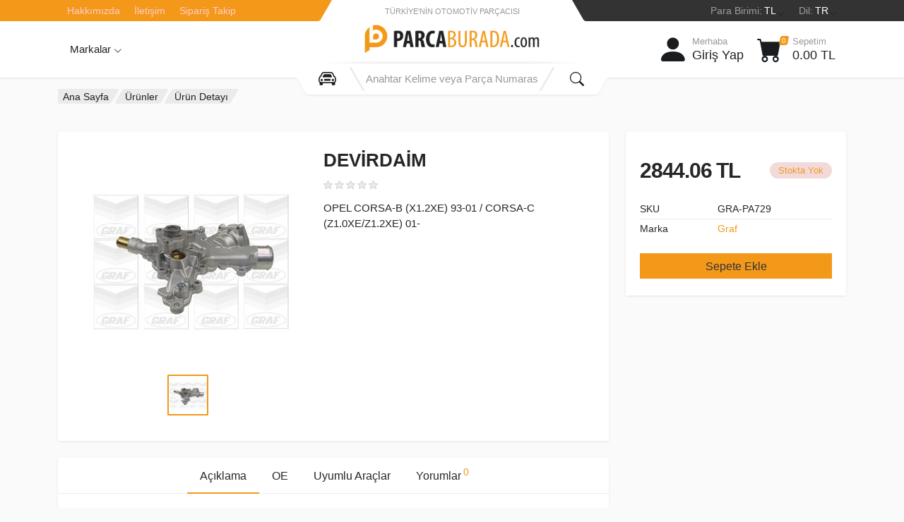

--- FILE ---
content_type: text/html; charset=UTF-8
request_url: https://www.parcaburada.com/urunler/urun/30019
body_size: 111579
content:
<!doctype html>
<html lang="TR">
<head>
	<meta charset="utf-8">
<meta http-equiv="Content-type" content="text/html; charset=utf-8">
<meta http-equiv="X-UA-Compatible" content="ie=edge">
<meta name="viewport" content="width=device-width, user-scalable=no, initial-scale=1.0, maximum-scale=1.0, minimum-scale=1.0">
<title>Graf GRA-PA729 DEVİRDAİM | ParcaBurada.com</title>
<link rel="manifest" href="/manifest.json">
<meta name="description" content="OPEL CORSA-B (X1.2XE) 93-01 / CORSA-C (Z1.0XE/Z1.2XE) 01- ile uyumlu DEVİRDAİM en iyi fiyat ve kaliteyle ParcaBurada.com'da  GRA-6334022">
<meta name="keywords" content="DEVİRDAİM,OPEL,CORSA-B,(X1.2XE),93-01,/,CORSA-C,(Z1.0XE/Z1.2XE),01-,GRA-6334022">
<meta name="robots" content="index, follow">
<meta itemprop="image" content="https://www.parcaburada.com/public/site/images/urunler/37695.jpg">
<meta property="og:type" content="product">
<meta property="og:url" content="https://www.parcaburada.com/urunler/urun/30019">
<meta property="og:image" content="https://www.parcaburada.com/public/site/images/urunler/37695.jpg">
<link rel="canonical" href="https://www.parcaburada.com/urunler/urun/30019">
<script type="application/ld+json">
	{
		"@context": "https://schema.org/",
		"@type": "Product",
		"inLanguage":"tr-tr",
		"sku": "GRA-PA729",
		"name": "GRA-PA729 DEVİRDAİM",
		"image": "https://www.parcaburada.com/public/site/images/urunler/37695.jpg",
		"description": "OPEL CORSA-B (X1.2XE) 93-01 / CORSA-C (Z1.0XE/Z1.2XE) 01- ile uyumlu DEVİRDAİM  en iyi fiyat ve kaliteyle ParcaBurada.com'da. GRA-6334022",
		"brand": {
			"@type": "Brand",
			"name": "Graf"
		},
				"offers": {
			"@type": "Offer",
			"price": "2844.06",
			"priceCurrency": "TRY",
			"itemCondition": "https://schema.org/NewCondition",
			"availability": "https://schema.org/OutOfStock" 
		},
		"hasMerchantReturnPolicy":{
			"@type":"http://schema.org/MerchantReturnPolicy",
			"merchantReturnLink":"https://www.parcaburada.com/iade-sartlari",
			"merchantReturnDays":"14"
		}
	}
</script>
<link rel="icon" type="image/x-icon" href="/favicon.ico">
<link rel="stylesheet" href="/public/bootstrap/css/bootstrap.min.css">
<link rel="stylesheet" href="/public/bootstrap/font/node_modules/bootstrap-icons/font/bootstrap-icons.css">
<link rel="stylesheet" href="/public/site/assets/css/jquery-confirm.min.css">
<link rel="stylesheet" href="/public/site/assets/css/page-style.css">
<link rel="stylesheet" href="/public/site/assets/css/owl.carousel.min.css">
<link rel="stylesheet" href="/public/site/assets/css/jsuites.css">
<link rel="stylesheet" href="/public/site/assets/css/photoswipe.css">
<link rel="stylesheet" href="/public/site/assets/css/select2.min.css">
<link rel="stylesheet" href="/public/site/assets/css/style.header-spaceship-variant-one.css" media="(min-width: 1200px)">
<link rel="stylesheet" href="/public/site/assets/css/style.mobile-header-variant-one.css" media="(max-width: 1199px)">
<link rel="stylesheet" href="/public/site/assets/css/style.css">
<!-- Google tag (gtag.js) -->
<script async src="https://www.googletagmanager.com/gtag/js?id=G-4MZPYQN9VW"></script>
<script>
  window.dataLayer = window.dataLayer || [];
  function gtag(){dataLayer.push(arguments);}
  gtag('js', new Date());

  gtag('config', 'G-4MZPYQN9VW');
</script>
</head>
<body>
<div id="loader"></div>
<div class="site">
	<header class="site__mobile-header">
		<div class="mobile-header">
	<div class="container">
		<div class="mobile-header__body">
			<button class="mobile-header__menu-button" type="button">
				<i class="bi bi-list" style="font-size: 20px"></i>
			</button>
			<a class="mobile-header__logo" href="/">
				<img src="/public/site/images/logo.png" height="40" alt="">
			</a>
			<div class="mobile-header__search mobile-search">
				<form class="mobile-search__body" action="/urunler/urun-listesi/" method="get">
					<input type="text" class="mobile-search__input" minlength="3" name="search" placeholder="Anahtar Kelime veya Parça Numarası Girin">
					<button type="button" class="mobile-search__vehicle-picker" aria-label="Select Vehicle">
						<i class="bi bi-car-front-fill" style="font-size: 15px"></i>
					</button>
					<button type="submit" class="mobile-search__button mobile-search__button--search">
						<i class="bi bi-search" style="font-size: 15px"></i>
					</button>
					<button type="button" class="mobile-search__button mobile-search__button--close">
						<i class="bi bi-x"></i>
					</button>
					<div class="mobile-search__field"></div>
				</form>
			</div>
			<div class="mobile-header__indicators">
				<div class="mobile-indicator mobile-indicator--search d-md-none">
					<button type="button" class="mobile-indicator__button">
						<span class="mobile-indicator__icon">
							<i class="bi bi-search" style="font-size: 15px"></i>
						</span>
					</button>
				</div>
				<div class="mobile-indicator d-md-block">
					<a href="/giris-yap" class="mobile-indicator__button">
						<span class="mobile-indicator__icon">
							<i class="bi bi-person-fill" style="font-size: 20px"></i>
						</span>
					</a>
				</div>
				<div class="mobile-indicator">
					<a href="/sepetim/" class="mobile-indicator__button">
						<span class="mobile-indicator__icon">
							<i class="bi bi-cart-fill" style="font-size: 17px"></i>
							<span class="mobile-indicator__counter">
								0							</span>
						</span>
					</a>
				</div>
			</div>
		</div>
	</div>
</div>
<div class="mobile-menu">
	<div class="mobile-menu__backdrop"></div>
	<div class="mobile-menu__body">
		<button class="mobile-menu__close" type="button">
			<i class="bi bi-x"></i>
		</button>
		<div class="mobile-menu__panel">
			<div class="mobile-menu__panel-header">
				<div class="mobile-menu__panel-title">Menu</div>
			</div>
			<div class="mobile-menu__panel-body">
				<div class="mobile-menu__settings-list">
					<div class="mobile-menu__setting" data-mobile-menu-item>
						<button class="mobile-menu__setting-button" title="Language" data-mobile-menu-trigger>
							<span class="mobile-menu__setting-icon">
								<img src="" alt="">
							</span>
							<span class="mobile-menu__setting-title">TR</span>
							<span class="mobile-menu__setting-arrow">
								<i class="bi bi-chevron-right" style="font-size: 14px;position: absolute;right: 10px;top: -5px"></i>
							</span>
						</button>
						<div class="mobile-menu__setting-panel" data-mobile-menu-panel>
							<div class="mobile-menu__panel mobile-menu__panel--hidden">
								<div class="mobile-menu__panel-header">
									<button class="mobile-menu__panel-back" type="button">
										<i class="bi bi-chevron-left"></i>
									</button>
									<div class="mobile-menu__panel-title">Dil</div>
								</div>
								<div class="mobile-menu__panel-body">
									<ul class="mobile-menu__links">
										<li data-mobile-menu-item>
											<button type="button" onclick="change_lang()" data-mobile-menu-trigger>
												<div class="mobile-menu__links-image"></div>
												EN											</button>
										</li>
									</ul>
								</div>
							</div>
						</div>
					</div>
					<div class="mobile-menu__setting" data-mobile-menu-item>
						<button class="mobile-menu__setting-button" title="Currency" data-mobile-menu-trigger>
							<span class="mobile-menu__setting-title">TL</span>
							<span class="mobile-menu__setting-arrow">
								<i class="bi bi-chevron-right" style="font-size: 14px;position: absolute;right: 10px;top: -5px"></i>
							</span>
						</button>
						<div class="mobile-menu__setting-panel" data-mobile-menu-panel>
							<div class="mobile-menu__panel mobile-menu__panel--hidden">
								<div class="mobile-menu__panel-header">
									<button class="mobile-menu__panel-back" type="button">
										<i class="bi bi-chevron-left"></i>
									</button>
									<div class="mobile-menu__panel-title">Para Birimi</div>
								</div>
								<div class="mobile-menu__panel-body">
									<ul class="mobile-menu__links">
																					<li data-mobile-menu-item>
												<button type="button" onclick="change_currency(2)" data-mobile-menu-trigger>USD</button>
											</li>
											<li data-mobile-menu-item>
												<button type="button" onclick="change_currency(3)" data-mobile-menu-trigger>EUR</button>
											</li>
																			</ul>
								</div>
							</div>
						</div>
					</div>
				</div>
				<div class="mobile-menu__divider"></div>
				<ul class="mobile-menu__links">
					<li data-mobile-menu-item>
						<a href="" data-mobile-menu-trigger>
							Kategoriler							<i class="bi bi-chevron-right" style="font-size: 14px; position: absolute; right: 10px"></i>
						</a>
						<div class="mobile-menu__links-panel" data-mobile-menu-panel="">
							<div class="mobile-menu__panel mobile-menu__panel--hidden">
								<div class="mobile-menu__panel-header">
									<button class="mobile-menu__panel-back" type="button">
										<i class="bi bi-chevron-left"></i>
									</button>
									<div class="mobile-menu__panel-title">Kategoriler</div>
								</div>
								<div class="mobile-menu__panel-body">
									<ul class="mobile-menu__links">
																					<li data-mobile-menu-item="">
												<a href="" data-mobile-menu-trigger="">
													AKSESUAR													<i class="bi bi-chevron-right" style="font-size: 14px; position: absolute; right: 10px"></i>
												</a>
												<div class="mobile-menu__links-panel" data-mobile-menu-panel="">
													<div class="mobile-menu__panel mobile-menu__panel--hidden">
														<div class="mobile-menu__panel-header">
															<button class="mobile-menu__panel-back" type="button">
																<i class="bi bi-chevron-left"></i>
															</button>
															<div class="mobile-menu__panel-title">AKSESUAR</div>
														</div>
														<div class="mobile-menu__panel-body">
															<ul class="mobile-menu__links">
																																	<li data-mobile-menu-item="">
																		<a href="/urunler/urun-listesi/?kat=31" data-mobile-menu-trigger="">
																			ALET CANTASI																		</a>
																	</li>
																																	<li data-mobile-menu-item="">
																		<a href="/urunler/urun-listesi/?kat=39" data-mobile-menu-trigger="">
																			ANAHTAR																		</a>
																	</li>
																																	<li data-mobile-menu-item="">
																		<a href="/urunler/urun-listesi/?kat=48" data-mobile-menu-trigger="">
																			BIJON ANAHTARI																		</a>
																	</li>
																																	<li data-mobile-menu-item="">
																		<a href="/urunler/urun-listesi/?kat=113" data-mobile-menu-trigger="">
																			HARICI AKSESUARLAR																		</a>
																	</li>
																																	<li data-mobile-menu-item="">
																		<a href="/urunler/urun-listesi/?kat=201" data-mobile-menu-trigger="">
																			SPREYLER																		</a>
																	</li>
																																	<li data-mobile-menu-item="">
																		<a href="/urunler/urun-listesi/?kat=215" data-mobile-menu-trigger="">
																			TORSIYON BURCU																		</a>
																	</li>
																																	<li data-mobile-menu-item="">
																		<a href="/urunler/urun-listesi/?kat=216" data-mobile-menu-trigger="">
																			TORSIYON TAKOZU																		</a>
																	</li>
																																	<li data-mobile-menu-item="">
																		<a href="/urunler/urun-listesi/?kat=220" data-mobile-menu-trigger="">
																			UZAKTAN KUMANDA																		</a>
																	</li>
																															</ul>
														</div>
													</div>
												</div>
											</li>
																					<li data-mobile-menu-item="">
												<a href="" data-mobile-menu-trigger="">
													AMORTISOR VE SUSPANSIYON													<i class="bi bi-chevron-right" style="font-size: 14px; position: absolute; right: 10px"></i>
												</a>
												<div class="mobile-menu__links-panel" data-mobile-menu-panel="">
													<div class="mobile-menu__panel mobile-menu__panel--hidden">
														<div class="mobile-menu__panel-header">
															<button class="mobile-menu__panel-back" type="button">
																<i class="bi bi-chevron-left"></i>
															</button>
															<div class="mobile-menu__panel-title">AMORTISOR VE SUSPANSIYON</div>
														</div>
														<div class="mobile-menu__panel-body">
															<ul class="mobile-menu__links">
																																	<li data-mobile-menu-item="">
																		<a href="/urunler/urun-listesi/?kat=35" data-mobile-menu-trigger="">
																			AMORTISOR CESITLERI																		</a>
																	</li>
																																	<li data-mobile-menu-item="">
																		<a href="/urunler/urun-listesi/?kat=36" data-mobile-menu-trigger="">
																			AMORTISOR PARCALARI																		</a>
																	</li>
																																	<li data-mobile-menu-item="">
																		<a href="/urunler/urun-listesi/?kat=41" data-mobile-menu-trigger="">
																			ARKA YAYLAR																		</a>
																	</li>
																																	<li data-mobile-menu-item="">
																		<a href="/urunler/urun-listesi/?kat=160" data-mobile-menu-trigger="">
																			ON YAYLAR																		</a>
																	</li>
																																	<li data-mobile-menu-item="">
																		<a href="/urunler/urun-listesi/?kat=205" data-mobile-menu-trigger="">
																			SUSPANSIYON PARCALARI																		</a>
																	</li>
																															</ul>
														</div>
													</div>
												</div>
											</li>
																					<li data-mobile-menu-item="">
												<a href="" data-mobile-menu-trigger="">
													ATESLEME													<i class="bi bi-chevron-right" style="font-size: 14px; position: absolute; right: 10px"></i>
												</a>
												<div class="mobile-menu__links-panel" data-mobile-menu-panel="">
													<div class="mobile-menu__panel mobile-menu__panel--hidden">
														<div class="mobile-menu__panel-header">
															<button class="mobile-menu__panel-back" type="button">
																<i class="bi bi-chevron-left"></i>
															</button>
															<div class="mobile-menu__panel-title">ATESLEME</div>
														</div>
														<div class="mobile-menu__panel-body">
															<ul class="mobile-menu__links">
																																	<li data-mobile-menu-item="">
																		<a href="/urunler/urun-listesi/?kat=42" data-mobile-menu-trigger="">
																			ATESLEME BOBINI VE PARCALARI																		</a>
																	</li>
																																	<li data-mobile-menu-item="">
																		<a href="/urunler/urun-listesi/?kat=43" data-mobile-menu-trigger="">
																			ATESLEME MODULU-ROLESI VE PARCALARI																		</a>
																	</li>
																																	<li data-mobile-menu-item="">
																		<a href="/urunler/urun-listesi/?kat=49" data-mobile-menu-trigger="">
																			BUJI CESITLERI (ATESLEME VE KIZDIRMA)																		</a>
																	</li>
																																	<li data-mobile-menu-item="">
																		<a href="/urunler/urun-listesi/?kat=50" data-mobile-menu-trigger="">
																			BUJI KABLOLARI																		</a>
																	</li>
																																	<li data-mobile-menu-item="">
																		<a href="/urunler/urun-listesi/?kat=78" data-mobile-menu-trigger="">
																			DISTIRIBITOR VE PARCALARI																		</a>
																	</li>
																																	<li data-mobile-menu-item="">
																		<a href="/urunler/urun-listesi/?kat=213" data-mobile-menu-trigger="">
																			TEVZI MAKARALARI																		</a>
																	</li>
																															</ul>
														</div>
													</div>
												</div>
											</li>
																					<li data-mobile-menu-item="">
												<a href="" data-mobile-menu-trigger="">
													AYDINLATMA													<i class="bi bi-chevron-right" style="font-size: 14px; position: absolute; right: 10px"></i>
												</a>
												<div class="mobile-menu__links-panel" data-mobile-menu-panel="">
													<div class="mobile-menu__panel mobile-menu__panel--hidden">
														<div class="mobile-menu__panel-header">
															<button class="mobile-menu__panel-back" type="button">
																<i class="bi bi-chevron-left"></i>
															</button>
															<div class="mobile-menu__panel-title">AYDINLATMA</div>
														</div>
														<div class="mobile-menu__panel-body">
															<ul class="mobile-menu__links">
																																	<li data-mobile-menu-item="">
																		<a href="/urunler/urun-listesi/?kat=38" data-mobile-menu-trigger="">
																			AMPUL GRUBU																		</a>
																	</li>
																																	<li data-mobile-menu-item="">
																		<a href="/urunler/urun-listesi/?kat=95" data-mobile-menu-trigger="">
																			FAR GRUBU VE PARCALARI																		</a>
																	</li>
																																	<li data-mobile-menu-item="">
																		<a href="/urunler/urun-listesi/?kat=169" data-mobile-menu-trigger="">
																			PLAKA-BAGAJ-TAVAN LAMBA GRUBU																		</a>
																	</li>
																																	<li data-mobile-menu-item="">
																		<a href="/urunler/urun-listesi/?kat=179" data-mobile-menu-trigger="">
																			REFLEKTOR GRUBU VE PARCALARI																		</a>
																	</li>
																																	<li data-mobile-menu-item="">
																		<a href="/urunler/urun-listesi/?kat=199" data-mobile-menu-trigger="">
																			SINYAL GRUBU VE PARCALARI																		</a>
																	</li>
																																	<li data-mobile-menu-item="">
																		<a href="/urunler/urun-listesi/?kat=200" data-mobile-menu-trigger="">
																			SIS GRUBU VE PARCALARI																		</a>
																	</li>
																																	<li data-mobile-menu-item="">
																		<a href="/urunler/urun-listesi/?kat=203" data-mobile-menu-trigger="">
																			STOP GRUBU VE PARCALARI																		</a>
																	</li>
																															</ul>
														</div>
													</div>
												</div>
											</li>
																					<li data-mobile-menu-item="">
												<a href="" data-mobile-menu-trigger="">
													CONTA VE KECE													<i class="bi bi-chevron-right" style="font-size: 14px; position: absolute; right: 10px"></i>
												</a>
												<div class="mobile-menu__links-panel" data-mobile-menu-panel="">
													<div class="mobile-menu__panel mobile-menu__panel--hidden">
														<div class="mobile-menu__panel-header">
															<button class="mobile-menu__panel-back" type="button">
																<i class="bi bi-chevron-left"></i>
															</button>
															<div class="mobile-menu__panel-title">CONTA VE KECE</div>
														</div>
														<div class="mobile-menu__panel-body">
															<ul class="mobile-menu__links">
																																	<li data-mobile-menu-item="">
																		<a href="/urunler/urun-listesi/?kat=56" data-mobile-menu-trigger="">
																			CONTA																		</a>
																	</li>
																																	<li data-mobile-menu-item="">
																		<a href="/urunler/urun-listesi/?kat=133" data-mobile-menu-trigger="">
																			KECE																		</a>
																	</li>
																															</ul>
														</div>
													</div>
												</div>
											</li>
																					<li data-mobile-menu-item="">
												<a href="" data-mobile-menu-trigger="">
													DEBRIYAJ-SANZUMAN VE PARCALARI													<i class="bi bi-chevron-right" style="font-size: 14px; position: absolute; right: 10px"></i>
												</a>
												<div class="mobile-menu__links-panel" data-mobile-menu-panel="">
													<div class="mobile-menu__panel mobile-menu__panel--hidden">
														<div class="mobile-menu__panel-header">
															<button class="mobile-menu__panel-back" type="button">
																<i class="bi bi-chevron-left"></i>
															</button>
															<div class="mobile-menu__panel-title">DEBRIYAJ-SANZUMAN VE PARCALARI</div>
														</div>
														<div class="mobile-menu__panel-body">
															<ul class="mobile-menu__links">
																																	<li data-mobile-menu-item="">
																		<a href="/urunler/urun-listesi/?kat=58" data-mobile-menu-trigger="">
																			DEBRIYAJ BALATALARI																		</a>
																	</li>
																																	<li data-mobile-menu-item="">
																		<a href="/urunler/urun-listesi/?kat=59" data-mobile-menu-trigger="">
																			DEBRIYAJ BASKILARI																		</a>
																	</li>
																																	<li data-mobile-menu-item="">
																		<a href="/urunler/urun-listesi/?kat=60" data-mobile-menu-trigger="">
																			DEBRIYAJ MERKEZI VE PARCALARI																		</a>
																	</li>
																																	<li data-mobile-menu-item="">
																		<a href="/urunler/urun-listesi/?kat=62" data-mobile-menu-trigger="">
																			DEBRIYAJ SALTERLERI																		</a>
																	</li>
																																	<li data-mobile-menu-item="">
																		<a href="/urunler/urun-listesi/?kat=63" data-mobile-menu-trigger="">
																			DEBRIYAJ SETI GRUBU																		</a>
																	</li>
																																	<li data-mobile-menu-item="">
																		<a href="/urunler/urun-listesi/?kat=120" data-mobile-menu-trigger="">
																			HORTUM VE BAGLANTILARI																		</a>
																	</li>
																																	<li data-mobile-menu-item="">
																		<a href="/urunler/urun-listesi/?kat=188" data-mobile-menu-trigger="">
																			SANZUMAN TAKOZLARI-KULAKLARI																		</a>
																	</li>
																																	<li data-mobile-menu-item="">
																		<a href="/urunler/urun-listesi/?kat=222" data-mobile-menu-trigger="">
																			VITES KOLU VE PARCALARI																		</a>
																	</li>
																																	<li data-mobile-menu-item="">
																		<a href="/urunler/urun-listesi/?kat=223" data-mobile-menu-trigger="">
																			VITES KONTROL UNITESI																		</a>
																	</li>
																																	<li data-mobile-menu-item="">
																		<a href="/urunler/urun-listesi/?kat=224" data-mobile-menu-trigger="">
																			VITES KORUKLERI																		</a>
																	</li>
																																	<li data-mobile-menu-item="">
																		<a href="/urunler/urun-listesi/?kat=225" data-mobile-menu-trigger="">
																			VITES TOPUZLARI																		</a>
																	</li>
																																	<li data-mobile-menu-item="">
																		<a href="/urunler/urun-listesi/?kat=226" data-mobile-menu-trigger="">
																			VOLANT VE BAGLANTILARI																		</a>
																	</li>
																																	<li data-mobile-menu-item="">
																		<a href="/urunler/urun-listesi/?kat=232" data-mobile-menu-trigger="">
																			YAG KARTERI																		</a>
																	</li>
																															</ul>
														</div>
													</div>
												</div>
											</li>
																					<li data-mobile-menu-item="">
												<a href="" data-mobile-menu-trigger="">
													DIREKSIYON													<i class="bi bi-chevron-right" style="font-size: 14px; position: absolute; right: 10px"></i>
												</a>
												<div class="mobile-menu__links-panel" data-mobile-menu-panel="">
													<div class="mobile-menu__panel mobile-menu__panel--hidden">
														<div class="mobile-menu__panel-header">
															<button class="mobile-menu__panel-back" type="button">
																<i class="bi bi-chevron-left"></i>
															</button>
															<div class="mobile-menu__panel-title">DIREKSIYON</div>
														</div>
														<div class="mobile-menu__panel-body">
															<ul class="mobile-menu__links">
																																	<li data-mobile-menu-item="">
																		<a href="/urunler/urun-listesi/?kat=69" data-mobile-menu-trigger="">
																			DIREKSIYON DISLI KUTUSU PARCALARI																		</a>
																	</li>
																																	<li data-mobile-menu-item="">
																		<a href="/urunler/urun-listesi/?kat=70" data-mobile-menu-trigger="">
																			DIREKSIYON KISA ROT																		</a>
																	</li>
																																	<li data-mobile-menu-item="">
																		<a href="/urunler/urun-listesi/?kat=71" data-mobile-menu-trigger="">
																			DIREKSIYON KORUGU VE PARCALARI																		</a>
																	</li>
																																	<li data-mobile-menu-item="">
																		<a href="/urunler/urun-listesi/?kat=72" data-mobile-menu-trigger="">
																			DIREKSIYON KUTUSU																		</a>
																	</li>
																																	<li data-mobile-menu-item="">
																		<a href="/urunler/urun-listesi/?kat=73" data-mobile-menu-trigger="">
																			DIREKSIYON POMPA PARCALARI																		</a>
																	</li>
																																	<li data-mobile-menu-item="">
																		<a href="/urunler/urun-listesi/?kat=74" data-mobile-menu-trigger="">
																			DIREKSIYON SIMITI VE PARCALARI																		</a>
																	</li>
																																	<li data-mobile-menu-item="">
																		<a href="/urunler/urun-listesi/?kat=75" data-mobile-menu-trigger="">
																			DIREKSIYON SUTUNU																		</a>
																	</li>
																																	<li data-mobile-menu-item="">
																		<a href="/urunler/urun-listesi/?kat=76" data-mobile-menu-trigger="">
																			DIREKSIYON TAMIR KITLERI																		</a>
																	</li>
																																	<li data-mobile-menu-item="">
																		<a href="/urunler/urun-listesi/?kat=135" data-mobile-menu-trigger="">
																			KISA ROT																		</a>
																	</li>
																																	<li data-mobile-menu-item="">
																		<a href="/urunler/urun-listesi/?kat=192" data-mobile-menu-trigger="">
																			SERVO DIREKSIYON HORTUM VE BORULARI																		</a>
																	</li>
																																	<li data-mobile-menu-item="">
																		<a href="/urunler/urun-listesi/?kat=228" data-mobile-menu-trigger="">
																			YAG DEPOSU VE PARCALARI																		</a>
																	</li>
																															</ul>
														</div>
													</div>
												</div>
											</li>
																					<li data-mobile-menu-item="">
												<a href="" data-mobile-menu-trigger="">
													ELEKTRIK													<i class="bi bi-chevron-right" style="font-size: 14px; position: absolute; right: 10px"></i>
												</a>
												<div class="mobile-menu__links-panel" data-mobile-menu-panel="">
													<div class="mobile-menu__panel mobile-menu__panel--hidden">
														<div class="mobile-menu__panel-header">
															<button class="mobile-menu__panel-back" type="button">
																<i class="bi bi-chevron-left"></i>
															</button>
															<div class="mobile-menu__panel-title">ELEKTRIK</div>
														</div>
														<div class="mobile-menu__panel-body">
															<ul class="mobile-menu__links">
																																	<li data-mobile-menu-item="">
																		<a href="/urunler/urun-listesi/?kat=27" data-mobile-menu-trigger="">
																			AIRBAG KONTROL CIHAZI																		</a>
																	</li>
																																	<li data-mobile-menu-item="">
																		<a href="/urunler/urun-listesi/?kat=30" data-mobile-menu-trigger="">
																			AKU GRUBU VE PARCALARI																		</a>
																	</li>
																																	<li data-mobile-menu-item="">
																		<a href="/urunler/urun-listesi/?kat=34" data-mobile-menu-trigger="">
																			ALTERNATOR VE PARCALARI																		</a>
																	</li>
																																	<li data-mobile-menu-item="">
																		<a href="/urunler/urun-listesi/?kat=94" data-mobile-menu-trigger="">
																			FAR BEYNI VE PARCALARI																		</a>
																	</li>
																																	<li data-mobile-menu-item="">
																		<a href="/urunler/urun-listesi/?kat=123" data-mobile-menu-trigger="">
																			KABLO DEMETLERI																		</a>
																	</li>
																																	<li data-mobile-menu-item="">
																		<a href="/urunler/urun-listesi/?kat=134" data-mobile-menu-trigger="">
																			KILIT KONTROL UNITESI																		</a>
																	</li>
																																	<li data-mobile-menu-item="">
																		<a href="/urunler/urun-listesi/?kat=141" data-mobile-menu-trigger="">
																			KORNA CESITLERI																		</a>
																	</li>
																																	<li data-mobile-menu-item="">
																		<a href="/urunler/urun-listesi/?kat=150" data-mobile-menu-trigger="">
																			MARS MOTORU VE PARCALARI																		</a>
																	</li>
																																	<li data-mobile-menu-item="">
																		<a href="/urunler/urun-listesi/?kat=185" data-mobile-menu-trigger="">
																			SANZUMAN BEYNI VE PARCALARI																		</a>
																	</li>
																																	<li data-mobile-menu-item="">
																		<a href="/urunler/urun-listesi/?kat=191" data-mobile-menu-trigger="">
																			SENSOR VE MUSURLER																		</a>
																	</li>
																																	<li data-mobile-menu-item="">
																		<a href="/urunler/urun-listesi/?kat=194" data-mobile-menu-trigger="">
																			SIGORTALAR VE PARCALARI																		</a>
																	</li>
																																	<li data-mobile-menu-item="">
																		<a href="/urunler/urun-listesi/?kat=242" data-mobile-menu-trigger="">
																			YOL BILGISAYARI VE PARCALARI																		</a>
																	</li>
																															</ul>
														</div>
													</div>
												</div>
											</li>
																					<li data-mobile-menu-item="">
												<a href="" data-mobile-menu-trigger="">
													FILTRE VE PARCALARI													<i class="bi bi-chevron-right" style="font-size: 14px; position: absolute; right: 10px"></i>
												</a>
												<div class="mobile-menu__links-panel" data-mobile-menu-panel="">
													<div class="mobile-menu__panel mobile-menu__panel--hidden">
														<div class="mobile-menu__panel-header">
															<button class="mobile-menu__panel-back" type="button">
																<i class="bi bi-chevron-left"></i>
															</button>
															<div class="mobile-menu__panel-title">FILTRE VE PARCALARI</div>
														</div>
														<div class="mobile-menu__panel-body">
															<ul class="mobile-menu__links">
																																	<li data-mobile-menu-item="">
																		<a href="/urunler/urun-listesi/?kat=98" data-mobile-menu-trigger="">
																			FILTRE SETI																		</a>
																	</li>
																																	<li data-mobile-menu-item="">
																		<a href="/urunler/urun-listesi/?kat=115" data-mobile-menu-trigger="">
																			HAVA FILTRESI VE PARCALARI																		</a>
																	</li>
																																	<li data-mobile-menu-item="">
																		<a href="/urunler/urun-listesi/?kat=170" data-mobile-menu-trigger="">
																			POLEN FILTRESI VE PARCALARI																		</a>
																	</li>
																																	<li data-mobile-menu-item="">
																		<a href="/urunler/urun-listesi/?kat=230" data-mobile-menu-trigger="">
																			YAG FILTRESI VE PARCALARI																		</a>
																	</li>
																																	<li data-mobile-menu-item="">
																		<a href="/urunler/urun-listesi/?kat=239" data-mobile-menu-trigger="">
																			YAKIT FILTRESI VE PARCALARI																		</a>
																	</li>
																															</ul>
														</div>
													</div>
												</div>
											</li>
																					<li data-mobile-menu-item="">
												<a href="" data-mobile-menu-trigger="">
													FREN GRUBU													<i class="bi bi-chevron-right" style="font-size: 14px; position: absolute; right: 10px"></i>
												</a>
												<div class="mobile-menu__links-panel" data-mobile-menu-panel="">
													<div class="mobile-menu__panel mobile-menu__panel--hidden">
														<div class="mobile-menu__panel-header">
															<button class="mobile-menu__panel-back" type="button">
																<i class="bi bi-chevron-left"></i>
															</button>
															<div class="mobile-menu__panel-title">FREN GRUBU</div>
														</div>
														<div class="mobile-menu__panel-body">
															<ul class="mobile-menu__links">
																																	<li data-mobile-menu-item="">
																		<a href="/urunler/urun-listesi/?kat=26" data-mobile-menu-trigger="">
																			ABS KONTROL UNITESI VE PARCALARI																		</a>
																	</li>
																																	<li data-mobile-menu-item="">
																		<a href="/urunler/urun-listesi/?kat=99" data-mobile-menu-trigger="">
																			FREN BALATALARI																		</a>
																	</li>
																																	<li data-mobile-menu-item="">
																		<a href="/urunler/urun-listesi/?kat=100" data-mobile-menu-trigger="">
																			FREN DISKLERI																		</a>
																	</li>
																																	<li data-mobile-menu-item="">
																		<a href="/urunler/urun-listesi/?kat=101" data-mobile-menu-trigger="">
																			FREN HORTUMU-HIDROLIK DEPOSU VE PARCALARI																		</a>
																	</li>
																																	<li data-mobile-menu-item="">
																		<a href="/urunler/urun-listesi/?kat=102" data-mobile-menu-trigger="">
																			FREN KALIPERI VE PARCALARI																		</a>
																	</li>
																																	<li data-mobile-menu-item="">
																		<a href="/urunler/urun-listesi/?kat=103" data-mobile-menu-trigger="">
																			FREN KAMPANASI - LIMITORU																		</a>
																	</li>
																																	<li data-mobile-menu-item="">
																		<a href="/urunler/urun-listesi/?kat=104" data-mobile-menu-trigger="">
																			FREN MERKEZLERI-SILINDIRLERI																		</a>
																	</li>
																																	<li data-mobile-menu-item="">
																		<a href="/urunler/urun-listesi/?kat=106" data-mobile-menu-trigger="">
																			FREN VAKUMU VE PARCALARI																		</a>
																	</li>
																																	<li data-mobile-menu-item="">
																		<a href="/urunler/urun-listesi/?kat=107" data-mobile-menu-trigger="">
																			FREN YAYLARI VE DIGER PARCALAR																		</a>
																	</li>
																																	<li data-mobile-menu-item="">
																		<a href="/urunler/urun-listesi/?kat=227" data-mobile-menu-trigger="">
																			WESTINGHAUS-SERVO FREN VE PARCALARI																		</a>
																	</li>
																															</ul>
														</div>
													</div>
												</div>
											</li>
																					<li data-mobile-menu-item="">
												<a href="" data-mobile-menu-trigger="">
													ISITMA-SOGUTMA													<i class="bi bi-chevron-right" style="font-size: 14px; position: absolute; right: 10px"></i>
												</a>
												<div class="mobile-menu__links-panel" data-mobile-menu-panel="">
													<div class="mobile-menu__panel mobile-menu__panel--hidden">
														<div class="mobile-menu__panel-header">
															<button class="mobile-menu__panel-back" type="button">
																<i class="bi bi-chevron-left"></i>
															</button>
															<div class="mobile-menu__panel-title">ISITMA-SOGUTMA</div>
														</div>
														<div class="mobile-menu__panel-body">
															<ul class="mobile-menu__links">
																																	<li data-mobile-menu-item="">
																		<a href="/urunler/urun-listesi/?kat=66" data-mobile-menu-trigger="">
																			DIGER RADYATOR PARCALARI																		</a>
																	</li>
																																	<li data-mobile-menu-item="">
																		<a href="/urunler/urun-listesi/?kat=119" data-mobile-menu-trigger="">
																			HORTUM VE BAGLANTILAR																		</a>
																	</li>
																																	<li data-mobile-menu-item="">
																		<a href="/urunler/urun-listesi/?kat=124" data-mobile-menu-trigger="">
																			KALORIFER BIRIMI VE PARCALARI																		</a>
																	</li>
																																	<li data-mobile-menu-item="">
																		<a href="/urunler/urun-listesi/?kat=138" data-mobile-menu-trigger="">
																			KLIMA CIHAZI VE PARCALARI																		</a>
																	</li>
																																	<li data-mobile-menu-item="">
																		<a href="/urunler/urun-listesi/?kat=148" data-mobile-menu-trigger="">
																			LASTIK-TAKOZ VE TRAVERSLER																		</a>
																	</li>
																																	<li data-mobile-menu-item="">
																		<a href="/urunler/urun-listesi/?kat=175" data-mobile-menu-trigger="">
																			RADYATOR CESITLERI																		</a>
																	</li>
																																	<li data-mobile-menu-item="">
																		<a href="/urunler/urun-listesi/?kat=176" data-mobile-menu-trigger="">
																			RADYATOR FANI VE PARCALARI																		</a>
																	</li>
																																	<li data-mobile-menu-item="">
																		<a href="/urunler/urun-listesi/?kat=212" data-mobile-menu-trigger="">
																			TERMOSTAT VE PARCALARI																		</a>
																	</li>
																															</ul>
														</div>
													</div>
												</div>
											</li>
																					<li data-mobile-menu-item="">
												<a href="" data-mobile-menu-trigger="">
													KAROSERI DIS PARCALARI													<i class="bi bi-chevron-right" style="font-size: 14px; position: absolute; right: 10px"></i>
												</a>
												<div class="mobile-menu__links-panel" data-mobile-menu-panel="">
													<div class="mobile-menu__panel mobile-menu__panel--hidden">
														<div class="mobile-menu__panel-header">
															<button class="mobile-menu__panel-back" type="button">
																<i class="bi bi-chevron-left"></i>
															</button>
															<div class="mobile-menu__panel-title">KAROSERI DIS PARCALARI</div>
														</div>
														<div class="mobile-menu__panel-body">
															<ul class="mobile-menu__links">
																																	<li data-mobile-menu-item="">
																		<a href="/urunler/urun-listesi/?kat=32" data-mobile-menu-trigger="">
																			ALET-KRIKO TAKIMI VE PARCALARI																		</a>
																	</li>
																																	<li data-mobile-menu-item="">
																		<a href="/urunler/urun-listesi/?kat=46" data-mobile-menu-trigger="">
																			BAGAJ KAPAGI VE PARCALARI																		</a>
																	</li>
																																	<li data-mobile-menu-item="">
																		<a href="/urunler/urun-listesi/?kat=51" data-mobile-menu-trigger="">
																			CAM CESITLERI																		</a>
																	</li>
																																	<li data-mobile-menu-item="">
																		<a href="/urunler/urun-listesi/?kat=55" data-mobile-menu-trigger="">
																			CAMURLUK VE PARCALARI																		</a>
																	</li>
																																	<li data-mobile-menu-item="">
																		<a href="/urunler/urun-listesi/?kat=67" data-mobile-menu-trigger="">
																			DIGER SAC AKSAM																		</a>
																	</li>
																																	<li data-mobile-menu-item="">
																		<a href="/urunler/urun-listesi/?kat=68" data-mobile-menu-trigger="">
																			DIKIZ AYNALARI VE PARCALARI																		</a>
																	</li>
																																	<li data-mobile-menu-item="">
																		<a href="/urunler/urun-listesi/?kat=96" data-mobile-menu-trigger="">
																			FAR SACI VE DIGER PARCALARI																		</a>
																	</li>
																																	<li data-mobile-menu-item="">
																		<a href="/urunler/urun-listesi/?kat=97" data-mobile-menu-trigger="">
																			FAR YIKAMA GRUBU VE PARCALARI																		</a>
																	</li>
																																	<li data-mobile-menu-item="">
																		<a href="/urunler/urun-listesi/?kat=129" data-mobile-menu-trigger="">
																			KAPILAR VE PARCALARI																		</a>
																	</li>
																																	<li data-mobile-menu-item="">
																		<a href="/urunler/urun-listesi/?kat=130" data-mobile-menu-trigger="">
																			KARTER MUHAFAZA VE PARCALARI																		</a>
																	</li>
																																	<li data-mobile-menu-item="">
																		<a href="/urunler/urun-listesi/?kat=147" data-mobile-menu-trigger="">
																			LASTIK FITILLER																		</a>
																	</li>
																																	<li data-mobile-menu-item="">
																		<a href="/urunler/urun-listesi/?kat=151" data-mobile-menu-trigger="">
																			MARSBIYEL-ESIK PANELI VE PARCALARI																		</a>
																	</li>
																																	<li data-mobile-menu-item="">
																		<a href="/urunler/urun-listesi/?kat=152" data-mobile-menu-trigger="">
																			MOTOR BESIGI VE PARCALARI																		</a>
																	</li>
																																	<li data-mobile-menu-item="">
																		<a href="/urunler/urun-listesi/?kat=155" data-mobile-menu-trigger="">
																			MOTOR KAPUTU VE PARCALARI																		</a>
																	</li>
																																	<li data-mobile-menu-item="">
																		<a href="/urunler/urun-listesi/?kat=162" data-mobile-menu-trigger="">
																			PANEL (ARKA) VE PARCALARI																		</a>
																	</li>
																																	<li data-mobile-menu-item="">
																		<a href="/urunler/urun-listesi/?kat=163" data-mobile-menu-trigger="">
																			PANEL (ON) VE PARCALARI																		</a>
																	</li>
																																	<li data-mobile-menu-item="">
																		<a href="/urunler/urun-listesi/?kat=164" data-mobile-menu-trigger="">
																			PANJUR VE PARCALARI																		</a>
																	</li>
																																	<li data-mobile-menu-item="">
																		<a href="/urunler/urun-listesi/?kat=178" data-mobile-menu-trigger="">
																			RADYO-NAVIGASYON VE PARCALARI																		</a>
																	</li>
																																	<li data-mobile-menu-item="">
																		<a href="/urunler/urun-listesi/?kat=183" data-mobile-menu-trigger="">
																			RUZGARLIK VE YAGMURLUK PANELLERI																		</a>
																	</li>
																																	<li data-mobile-menu-item="">
																		<a href="/urunler/urun-listesi/?kat=195" data-mobile-menu-trigger="">
																			SILECEK GRUBU VE PARCALARI																		</a>
																	</li>
																																	<li data-mobile-menu-item="">
																		<a href="/urunler/urun-listesi/?kat=207" data-mobile-menu-trigger="">
																			TAMPON VE PARCALARI																		</a>
																	</li>
																																	<li data-mobile-menu-item="">
																		<a href="/urunler/urun-listesi/?kat=210" data-mobile-menu-trigger="">
																			TAVAN VE PARCALARI																		</a>
																	</li>
																																	<li data-mobile-menu-item="">
																		<a href="/urunler/urun-listesi/?kat=211" data-mobile-menu-trigger="">
																			TEKERLEK VE TEKERLEK KAPAGI																		</a>
																	</li>
																																	<li data-mobile-menu-item="">
																		<a href="/urunler/urun-listesi/?kat=219" data-mobile-menu-trigger="">
																			TUTAMAK-KAPI KOLU VE PARCALARI																		</a>
																	</li>
																																	<li data-mobile-menu-item="">
																		<a href="/urunler/urun-listesi/?kat=241" data-mobile-menu-trigger="">
																			YAZI-ARMA VE CIKARTMALAR																		</a>
																	</li>
																															</ul>
														</div>
													</div>
												</div>
											</li>
																					<li data-mobile-menu-item="">
												<a href="" data-mobile-menu-trigger="">
													KAROSERI IC PARCALARI													<i class="bi bi-chevron-right" style="font-size: 14px; position: absolute; right: 10px"></i>
												</a>
												<div class="mobile-menu__links-panel" data-mobile-menu-panel="">
													<div class="mobile-menu__panel mobile-menu__panel--hidden">
														<div class="mobile-menu__panel-header">
															<button class="mobile-menu__panel-back" type="button">
																<i class="bi bi-chevron-left"></i>
															</button>
															<div class="mobile-menu__panel-title">KAROSERI IC PARCALARI</div>
														</div>
														<div class="mobile-menu__panel-body">
															<ul class="mobile-menu__links">
																																	<li data-mobile-menu-item="">
																		<a href="/urunler/urun-listesi/?kat=44" data-mobile-menu-trigger="">
																			BAGAJ BOLUMU																		</a>
																	</li>
																																	<li data-mobile-menu-item="">
																		<a href="/urunler/urun-listesi/?kat=53" data-mobile-menu-trigger="">
																			CAM KALDIRMA MEKANIZMASI VE PARCALARI																		</a>
																	</li>
																																	<li data-mobile-menu-item="">
																		<a href="/urunler/urun-listesi/?kat=79" data-mobile-menu-trigger="">
																			DUGME-ANAHTAR CESITLERI VE PARCALARI																		</a>
																	</li>
																																	<li data-mobile-menu-item="">
																		<a href="/urunler/urun-listesi/?kat=90" data-mobile-menu-trigger="">
																			EL FRENI VE PARCALARI																		</a>
																	</li>
																																	<li data-mobile-menu-item="">
																		<a href="/urunler/urun-listesi/?kat=92" data-mobile-menu-trigger="">
																			EMNIYET KEMERI VE BAGLANTILARI																		</a>
																	</li>
																																	<li data-mobile-menu-item="">
																		<a href="/urunler/urun-listesi/?kat=111" data-mobile-menu-trigger="">
																			GOSTERGE TABLOSU VE KONSOL KAPLAMASI																		</a>
																	</li>
																																	<li data-mobile-menu-item="">
																		<a href="/urunler/urun-listesi/?kat=112" data-mobile-menu-trigger="">
																			GUNESLIK																		</a>
																	</li>
																																	<li data-mobile-menu-item="">
																		<a href="/urunler/urun-listesi/?kat=117" data-mobile-menu-trigger="">
																			HAVA YASTIGI																		</a>
																	</li>
																																	<li data-mobile-menu-item="">
																		<a href="/urunler/urun-listesi/?kat=121" data-mobile-menu-trigger="">
																			IC DIKIZ AYNA VE PARCALARI																		</a>
																	</li>
																																	<li data-mobile-menu-item="">
																		<a href="/urunler/urun-listesi/?kat=122" data-mobile-menu-trigger="">
																			ISITICI KLIMA VE HAVALANDIRMA																		</a>
																	</li>
																																	<li data-mobile-menu-item="">
																		<a href="/urunler/urun-listesi/?kat=125" data-mobile-menu-trigger="">
																			KALORIFER KUTUSU																		</a>
																	</li>
																																	<li data-mobile-menu-item="">
																		<a href="/urunler/urun-listesi/?kat=127" data-mobile-menu-trigger="">
																			KAPI IC TRIMI-DOSEMESI VE PARCALARI																		</a>
																	</li>
																																	<li data-mobile-menu-item="">
																		<a href="/urunler/urun-listesi/?kat=128" data-mobile-menu-trigger="">
																			KAPI KOLU-TUTAMAK VE PARCALARI (IC)																		</a>
																	</li>
																																	<li data-mobile-menu-item="">
																		<a href="/urunler/urun-listesi/?kat=140" data-mobile-menu-trigger="">
																			KORNA BUTONLARI																		</a>
																	</li>
																																	<li data-mobile-menu-item="">
																		<a href="/urunler/urun-listesi/?kat=144" data-mobile-menu-trigger="">
																			KULLUK TUNEL KONSOL																		</a>
																	</li>
																																	<li data-mobile-menu-item="">
																		<a href="/urunler/urun-listesi/?kat=145" data-mobile-menu-trigger="">
																			KUMANDA KOLLARI VE PARCALARI																		</a>
																	</li>
																																	<li data-mobile-menu-item="">
																		<a href="/urunler/urun-listesi/?kat=159" data-mobile-menu-trigger="">
																			ON KOLTUK CERCEVESI VE BAGLANTILARI																		</a>
																	</li>
																																	<li data-mobile-menu-item="">
																		<a href="/urunler/urun-listesi/?kat=161" data-mobile-menu-trigger="">
																			ON/ARKA KAPI KILITLEME MEKANIZMASI																		</a>
																	</li>
																																	<li data-mobile-menu-item="">
																		<a href="/urunler/urun-listesi/?kat=165" data-mobile-menu-trigger="">
																			PASPAS VE HALILAR																		</a>
																	</li>
																																	<li data-mobile-menu-item="">
																		<a href="/urunler/urun-listesi/?kat=166" data-mobile-menu-trigger="">
																			PEDAL CESITLERI																		</a>
																	</li>
																																	<li data-mobile-menu-item="">
																		<a href="/urunler/urun-listesi/?kat=193" data-mobile-menu-trigger="">
																			SIGARA CAKMAGI VE GUC SOKETI																		</a>
																	</li>
																																	<li data-mobile-menu-item="">
																		<a href="/urunler/urun-listesi/?kat=209" data-mobile-menu-trigger="">
																			TAVAN TRIMI																		</a>
																	</li>
																																	<li data-mobile-menu-item="">
																		<a href="/urunler/urun-listesi/?kat=214" data-mobile-menu-trigger="">
																			TORPIDO																		</a>
																	</li>
																															</ul>
														</div>
													</div>
												</div>
											</li>
																					<li data-mobile-menu-item="">
												<a href="" data-mobile-menu-trigger="">
													KAYIS - KIT VE PARCALARI													<i class="bi bi-chevron-right" style="font-size: 14px; position: absolute; right: 10px"></i>
												</a>
												<div class="mobile-menu__links-panel" data-mobile-menu-panel="">
													<div class="mobile-menu__panel mobile-menu__panel--hidden">
														<div class="mobile-menu__panel-header">
															<button class="mobile-menu__panel-back" type="button">
																<i class="bi bi-chevron-left"></i>
															</button>
															<div class="mobile-menu__panel-title">KAYIS - KIT VE PARCALARI</div>
														</div>
														<div class="mobile-menu__panel-body">
															<ul class="mobile-menu__links">
																																	<li data-mobile-menu-item="">
																		<a href="/urunler/urun-listesi/?kat=64" data-mobile-menu-trigger="">
																			DIGER PARCALAR																		</a>
																	</li>
																																	<li data-mobile-menu-item="">
																		<a href="/urunler/urun-listesi/?kat=86" data-mobile-menu-trigger="">
																			EKSANTRIK DISLI VE PARCALARI																		</a>
																	</li>
																																	<li data-mobile-menu-item="">
																		<a href="/urunler/urun-listesi/?kat=87" data-mobile-menu-trigger="">
																			EKSANTRIK KAPAGI VE PARCALARI																		</a>
																	</li>
																																	<li data-mobile-menu-item="">
																		<a href="/urunler/urun-listesi/?kat=109" data-mobile-menu-trigger="">
																			GERGI CESITLERI																		</a>
																	</li>
																																	<li data-mobile-menu-item="">
																		<a href="/urunler/urun-listesi/?kat=132" data-mobile-menu-trigger="">
																			KAYIS CESITLERI																		</a>
																	</li>
																																	<li data-mobile-menu-item="">
																		<a href="/urunler/urun-listesi/?kat=136" data-mobile-menu-trigger="">
																			KIT CESITLERI																		</a>
																	</li>
																																	<li data-mobile-menu-item="">
																		<a href="/urunler/urun-listesi/?kat=137" data-mobile-menu-trigger="">
																			KIZAK CESITLERI																		</a>
																	</li>
																																	<li data-mobile-menu-item="">
																		<a href="/urunler/urun-listesi/?kat=244" data-mobile-menu-trigger="">
																			ZINCIR CESITLERI																		</a>
																	</li>
																															</ul>
														</div>
													</div>
												</div>
											</li>
																					<li data-mobile-menu-item="">
												<a href="" data-mobile-menu-trigger="">
													LASTIK FITILLER													<i class="bi bi-chevron-right" style="font-size: 14px; position: absolute; right: 10px"></i>
												</a>
												<div class="mobile-menu__links-panel" data-mobile-menu-panel="">
													<div class="mobile-menu__panel mobile-menu__panel--hidden">
														<div class="mobile-menu__panel-header">
															<button class="mobile-menu__panel-back" type="button">
																<i class="bi bi-chevron-left"></i>
															</button>
															<div class="mobile-menu__panel-title">LASTIK FITILLER</div>
														</div>
														<div class="mobile-menu__panel-body">
															<ul class="mobile-menu__links">
																																	<li data-mobile-menu-item="">
																		<a href="/urunler/urun-listesi/?kat=45" data-mobile-menu-trigger="">
																			BAGAJ FITILI																		</a>
																	</li>
																																	<li data-mobile-menu-item="">
																		<a href="/urunler/urun-listesi/?kat=52" data-mobile-menu-trigger="">
																			CAM FITILI																		</a>
																	</li>
																																	<li data-mobile-menu-item="">
																		<a href="/urunler/urun-listesi/?kat=126" data-mobile-menu-trigger="">
																			KAPI FITILI																		</a>
																	</li>
																																	<li data-mobile-menu-item="">
																		<a href="/urunler/urun-listesi/?kat=154" data-mobile-menu-trigger="">
																			MOTOR KAPUT FITILI																		</a>
																	</li>
																																	<li data-mobile-menu-item="">
																		<a href="/urunler/urun-listesi/?kat=204" data-mobile-menu-trigger="">
																			SUNROOF FITILI																		</a>
																	</li>
																																	<li data-mobile-menu-item="">
																		<a href="/urunler/urun-listesi/?kat=208" data-mobile-menu-trigger="">
																			TAVAN FITILI																		</a>
																	</li>
																															</ul>
														</div>
													</div>
												</div>
											</li>
																					<li data-mobile-menu-item="">
												<a href="" data-mobile-menu-trigger="">
													MOTOR													<i class="bi bi-chevron-right" style="font-size: 14px; position: absolute; right: 10px"></i>
												</a>
												<div class="mobile-menu__links-panel" data-mobile-menu-panel="">
													<div class="mobile-menu__panel mobile-menu__panel--hidden">
														<div class="mobile-menu__panel-header">
															<button class="mobile-menu__panel-back" type="button">
																<i class="bi bi-chevron-left"></i>
															</button>
															<div class="mobile-menu__panel-title">MOTOR</div>
														</div>
														<div class="mobile-menu__panel-body">
															<ul class="mobile-menu__links">
																																	<li data-mobile-menu-item="">
																		<a href="/urunler/urun-listesi/?kat=88" data-mobile-menu-trigger="">
																			EKSANTRIK MILI VE GOVDESI																		</a>
																	</li>
																																	<li data-mobile-menu-item="">
																		<a href="/urunler/urun-listesi/?kat=114" data-mobile-menu-trigger="">
																			HAVA EMME SISTEMI																		</a>
																	</li>
																																	<li data-mobile-menu-item="">
																		<a href="/urunler/urun-listesi/?kat=116" data-mobile-menu-trigger="">
																			HAVA PUSKURTME POMPA SISTEMI																		</a>
																	</li>
																																	<li data-mobile-menu-item="">
																		<a href="/urunler/urun-listesi/?kat=142" data-mobile-menu-trigger="">
																			KRANK GOVDESI HAVALANDIRMA																		</a>
																	</li>
																																	<li data-mobile-menu-item="">
																		<a href="/urunler/urun-listesi/?kat=143" data-mobile-menu-trigger="">
																			KRANK VE PARCALARI																		</a>
																	</li>
																																	<li data-mobile-menu-item="">
																		<a href="/urunler/urun-listesi/?kat=153" data-mobile-menu-trigger="">
																			MOTOR KAPAKLARI																		</a>
																	</li>
																																	<li data-mobile-menu-item="">
																		<a href="/urunler/urun-listesi/?kat=156" data-mobile-menu-trigger="">
																			MOTOR TAKOZLARI VE PARCALARI																		</a>
																	</li>
																																	<li data-mobile-menu-item="">
																		<a href="/urunler/urun-listesi/?kat=158" data-mobile-menu-trigger="">
																			MOTOR YATAKLARI																		</a>
																	</li>
																																	<li data-mobile-menu-item="">
																		<a href="/urunler/urun-listesi/?kat=186" data-mobile-menu-trigger="">
																			SANZUMAN MAHFAZASI VE KAPAKLARI																		</a>
																	</li>
																																	<li data-mobile-menu-item="">
																		<a href="/urunler/urun-listesi/?kat=196" data-mobile-menu-trigger="">
																			SILINDIR BLOGU VE PARCALARI																		</a>
																	</li>
																																	<li data-mobile-menu-item="">
																		<a href="/urunler/urun-listesi/?kat=197" data-mobile-menu-trigger="">
																			SILINDIR KAFASI																		</a>
																	</li>
																																	<li data-mobile-menu-item="">
																		<a href="/urunler/urun-listesi/?kat=198" data-mobile-menu-trigger="">
																			SILINDIR UST KAPAGI VE PARCALARI																		</a>
																	</li>
																																	<li data-mobile-menu-item="">
																		<a href="/urunler/urun-listesi/?kat=218" data-mobile-menu-trigger="">
																			TURBO SARJ EDICI																		</a>
																	</li>
																																	<li data-mobile-menu-item="">
																		<a href="/urunler/urun-listesi/?kat=229" data-mobile-menu-trigger="">
																			YAG DOLDURMA																		</a>
																	</li>
																																	<li data-mobile-menu-item="">
																		<a href="/urunler/urun-listesi/?kat=231" data-mobile-menu-trigger="">
																			YAG FILTRESI VE SOGUTUCUSU																		</a>
																	</li>
																																	<li data-mobile-menu-item="">
																		<a href="/urunler/urun-listesi/?kat=233" data-mobile-menu-trigger="">
																			YAG KARTERI VE PARCALARI																		</a>
																	</li>
																																	<li data-mobile-menu-item="">
																		<a href="/urunler/urun-listesi/?kat=234" data-mobile-menu-trigger="">
																			YAG POMPASI VE DONANIMLARI																		</a>
																	</li>
																																	<li data-mobile-menu-item="">
																		<a href="/urunler/urun-listesi/?kat=235" data-mobile-menu-trigger="">
																			YAG SEVIYE OLCUMU VE PARCALARI																		</a>
																	</li>
																																	<li data-mobile-menu-item="">
																		<a href="/urunler/urun-listesi/?kat=236" data-mobile-menu-trigger="">
																			YAG SOGUTUCUSU HORTUM VE BORULARI																		</a>
																	</li>
																															</ul>
														</div>
													</div>
												</div>
											</li>
																					<li data-mobile-menu-item="">
												<a href="" data-mobile-menu-trigger="">
													ON VE ARKA DINGIL													<i class="bi bi-chevron-right" style="font-size: 14px; position: absolute; right: 10px"></i>
												</a>
												<div class="mobile-menu__links-panel" data-mobile-menu-panel="">
													<div class="mobile-menu__panel mobile-menu__panel--hidden">
														<div class="mobile-menu__panel-header">
															<button class="mobile-menu__panel-back" type="button">
																<i class="bi bi-chevron-left"></i>
															</button>
															<div class="mobile-menu__panel-title">ON VE ARKA DINGIL</div>
														</div>
														<div class="mobile-menu__panel-body">
															<ul class="mobile-menu__links">
																																	<li data-mobile-menu-item="">
																		<a href="/urunler/urun-listesi/?kat=28" data-mobile-menu-trigger="">
																			AKS VE PARCALARI																		</a>
																	</li>
																																	<li data-mobile-menu-item="">
																		<a href="/urunler/urun-listesi/?kat=149" data-mobile-menu-trigger="">
																			MAKAS-MESNET BURCLARI VE LASTIKLERI																		</a>
																	</li>
																																	<li data-mobile-menu-item="">
																		<a href="/urunler/urun-listesi/?kat=173" data-mobile-menu-trigger="">
																			PORYALAR VE PARCALARI																		</a>
																	</li>
																																	<li data-mobile-menu-item="">
																		<a href="/urunler/urun-listesi/?kat=181" data-mobile-menu-trigger="">
																			ROT KOLU-ROT MILI-ROTILLI KOL VE PARCALARI																		</a>
																	</li>
																																	<li data-mobile-menu-item="">
																		<a href="/urunler/urun-listesi/?kat=182" data-mobile-menu-trigger="">
																			ROTIL-ROTBASI VE PARCALARI																		</a>
																	</li>
																																	<li data-mobile-menu-item="">
																		<a href="/urunler/urun-listesi/?kat=184" data-mobile-menu-trigger="">
																			SALINCAK VE PARCALARI																		</a>
																	</li>
																																	<li data-mobile-menu-item="">
																		<a href="/urunler/urun-listesi/?kat=202" data-mobile-menu-trigger="">
																			STABILIZATOR CUBUGU-VIRAJ LASTIGI VE PARCALARI																		</a>
																	</li>
																																	<li data-mobile-menu-item="">
																		<a href="/urunler/urun-listesi/?kat=206" data-mobile-menu-trigger="">
																			TAMIR TAKIMLARI																		</a>
																	</li>
																																	<li data-mobile-menu-item="">
																		<a href="/urunler/urun-listesi/?kat=243" data-mobile-menu-trigger="">
																			Z ROTU (ASKI) VE PARCALARI																		</a>
																	</li>
																															</ul>
														</div>
													</div>
												</div>
											</li>
																					<li data-mobile-menu-item="">
												<a href="" data-mobile-menu-trigger="">
													PISTON-SEKMAN-GOMLEK GRUBU													<i class="bi bi-chevron-right" style="font-size: 14px; position: absolute; right: 10px"></i>
												</a>
												<div class="mobile-menu__links-panel" data-mobile-menu-panel="">
													<div class="mobile-menu__panel mobile-menu__panel--hidden">
														<div class="mobile-menu__panel-header">
															<button class="mobile-menu__panel-back" type="button">
																<i class="bi bi-chevron-left"></i>
															</button>
															<div class="mobile-menu__panel-title">PISTON-SEKMAN-GOMLEK GRUBU</div>
														</div>
														<div class="mobile-menu__panel-body">
															<ul class="mobile-menu__links">
																																	<li data-mobile-menu-item="">
																		<a href="/urunler/urun-listesi/?kat=110" data-mobile-menu-trigger="">
																			GOMLEK GRUBU																		</a>
																	</li>
																																	<li data-mobile-menu-item="">
																		<a href="/urunler/urun-listesi/?kat=167" data-mobile-menu-trigger="">
																			PISTON + SEKMAN GRUBU																		</a>
																	</li>
																																	<li data-mobile-menu-item="">
																		<a href="/urunler/urun-listesi/?kat=168" data-mobile-menu-trigger="">
																			PISTON GRUBU																		</a>
																	</li>
																																	<li data-mobile-menu-item="">
																		<a href="/urunler/urun-listesi/?kat=190" data-mobile-menu-trigger="">
																			SEKMAN GRUBU																		</a>
																	</li>
																															</ul>
														</div>
													</div>
												</div>
											</li>
																					<li data-mobile-menu-item="">
												<a href="" data-mobile-menu-trigger="">
													POMPA													<i class="bi bi-chevron-right" style="font-size: 14px; position: absolute; right: 10px"></i>
												</a>
												<div class="mobile-menu__links-panel" data-mobile-menu-panel="">
													<div class="mobile-menu__panel mobile-menu__panel--hidden">
														<div class="mobile-menu__panel-header">
															<button class="mobile-menu__panel-back" type="button">
																<i class="bi bi-chevron-left"></i>
															</button>
															<div class="mobile-menu__panel-title">POMPA</div>
														</div>
														<div class="mobile-menu__panel-body">
															<ul class="mobile-menu__links">
																																	<li data-mobile-menu-item="">
																		<a href="/urunler/urun-listesi/?kat=65" data-mobile-menu-trigger="">
																			DIGER POMPA PARCALARI																		</a>
																	</li>
																																	<li data-mobile-menu-item="">
																		<a href="/urunler/urun-listesi/?kat=171" data-mobile-menu-trigger="">
																			POMPA CESITLERI																		</a>
																	</li>
																															</ul>
														</div>
													</div>
												</div>
											</li>
																					<li data-mobile-menu-item="">
												<a href="" data-mobile-menu-trigger="">
													RULMANLAR													<i class="bi bi-chevron-right" style="font-size: 14px; position: absolute; right: 10px"></i>
												</a>
												<div class="mobile-menu__links-panel" data-mobile-menu-panel="">
													<div class="mobile-menu__panel mobile-menu__panel--hidden">
														<div class="mobile-menu__panel-header">
															<button class="mobile-menu__panel-back" type="button">
																<i class="bi bi-chevron-left"></i>
															</button>
															<div class="mobile-menu__panel-title">RULMANLAR</div>
														</div>
														<div class="mobile-menu__panel-body">
															<ul class="mobile-menu__links">
																																	<li data-mobile-menu-item="">
																		<a href="/urunler/urun-listesi/?kat=29" data-mobile-menu-trigger="">
																			AKS-TEKERLEK RULMANLARI																		</a>
																	</li>
																																	<li data-mobile-menu-item="">
																		<a href="/urunler/urun-listesi/?kat=33" data-mobile-menu-trigger="">
																			ALTERNATOR RULMANLARI																		</a>
																	</li>
																																	<li data-mobile-menu-item="">
																		<a href="/urunler/urun-listesi/?kat=37" data-mobile-menu-trigger="">
																			AMORTISOR RULMANLARI																		</a>
																	</li>
																																	<li data-mobile-menu-item="">
																		<a href="/urunler/urun-listesi/?kat=61" data-mobile-menu-trigger="">
																			DEBRIYAJ RULMANLARI																		</a>
																	</li>
																																	<li data-mobile-menu-item="">
																		<a href="/urunler/urun-listesi/?kat=89" data-mobile-menu-trigger="">
																			EKSANTRIK RULMANLARI																		</a>
																	</li>
																																	<li data-mobile-menu-item="">
																		<a href="/urunler/urun-listesi/?kat=172" data-mobile-menu-trigger="">
																			PORYA RULMANLARI																		</a>
																	</li>
																																	<li data-mobile-menu-item="">
																		<a href="/urunler/urun-listesi/?kat=187" data-mobile-menu-trigger="">
																			SANZUMAN RULMANLARI																		</a>
																	</li>
																																	<li data-mobile-menu-item="">
																		<a href="/urunler/urun-listesi/?kat=221" data-mobile-menu-trigger="">
																			V KAYIS GERGI RULMANLARI																		</a>
																	</li>
																															</ul>
														</div>
													</div>
												</div>
											</li>
																					<li data-mobile-menu-item="">
												<a href="" data-mobile-menu-trigger="">
													SERVIS-BAKIM KITLERI													<i class="bi bi-chevron-right" style="font-size: 14px; position: absolute; right: 10px"></i>
												</a>
												<div class="mobile-menu__links-panel" data-mobile-menu-panel="">
													<div class="mobile-menu__panel mobile-menu__panel--hidden">
														<div class="mobile-menu__panel-header">
															<button class="mobile-menu__panel-back" type="button">
																<i class="bi bi-chevron-left"></i>
															</button>
															<div class="mobile-menu__panel-title">SERVIS-BAKIM KITLERI</div>
														</div>
														<div class="mobile-menu__panel-body">
															<ul class="mobile-menu__links">
																																	<li data-mobile-menu-item="">
																		<a href="/urunler/urun-listesi/?kat=47" data-mobile-menu-trigger="">
																			BAKIM PAKETI																		</a>
																	</li>
																															</ul>
														</div>
													</div>
												</div>
											</li>
																					<li data-mobile-menu-item="">
												<a href="" data-mobile-menu-trigger="">
													SES SISTEMI													<i class="bi bi-chevron-right" style="font-size: 14px; position: absolute; right: 10px"></i>
												</a>
												<div class="mobile-menu__links-panel" data-mobile-menu-panel="">
													<div class="mobile-menu__panel mobile-menu__panel--hidden">
														<div class="mobile-menu__panel-header">
															<button class="mobile-menu__panel-back" type="button">
																<i class="bi bi-chevron-left"></i>
															</button>
															<div class="mobile-menu__panel-title">SES SISTEMI</div>
														</div>
														<div class="mobile-menu__panel-body">
															<ul class="mobile-menu__links">
																																	<li data-mobile-menu-item="">
																		<a href="/urunler/urun-listesi/?kat=118" data-mobile-menu-trigger="">
																			HOPARLOR VE PARCALARI																		</a>
																	</li>
																																	<li data-mobile-menu-item="">
																		<a href="/urunler/urun-listesi/?kat=177" data-mobile-menu-trigger="">
																			RADYO TEYP VE PARCALARI																		</a>
																	</li>
																															</ul>
														</div>
													</div>
												</div>
											</li>
																					<li data-mobile-menu-item="">
												<a href="" data-mobile-menu-trigger="">
													TEL ve KLIPS													<i class="bi bi-chevron-right" style="font-size: 14px; position: absolute; right: 10px"></i>
												</a>
												<div class="mobile-menu__links-panel" data-mobile-menu-panel="">
													<div class="mobile-menu__panel mobile-menu__panel--hidden">
														<div class="mobile-menu__panel-header">
															<button class="mobile-menu__panel-back" type="button">
																<i class="bi bi-chevron-left"></i>
															</button>
															<div class="mobile-menu__panel-title">TEL ve KLIPS</div>
														</div>
														<div class="mobile-menu__panel-body">
															<ul class="mobile-menu__links">
																																	<li data-mobile-menu-item="">
																		<a href="/urunler/urun-listesi/?kat=139" data-mobile-menu-trigger="">
																			KLIPS CESITLERI																		</a>
																	</li>
																																	<li data-mobile-menu-item="">
																		<a href="/urunler/urun-listesi/?kat=146" data-mobile-menu-trigger="">
																			KUMANDA TELLERI VE PARCALARI																		</a>
																	</li>
																															</ul>
														</div>
													</div>
												</div>
											</li>
																					<li data-mobile-menu-item="">
												<a href="" data-mobile-menu-trigger="">
													YAG - ANTIFIRIZ - HIDROLIK - CAM SUYU													<i class="bi bi-chevron-right" style="font-size: 14px; position: absolute; right: 10px"></i>
												</a>
												<div class="mobile-menu__links-panel" data-mobile-menu-panel="">
													<div class="mobile-menu__panel mobile-menu__panel--hidden">
														<div class="mobile-menu__panel-header">
															<button class="mobile-menu__panel-back" type="button">
																<i class="bi bi-chevron-left"></i>
															</button>
															<div class="mobile-menu__panel-title">YAG - ANTIFIRIZ - HIDROLIK - CAM SUYU</div>
														</div>
														<div class="mobile-menu__panel-body">
															<ul class="mobile-menu__links">
																																	<li data-mobile-menu-item="">
																		<a href="/urunler/urun-listesi/?kat=40" data-mobile-menu-trigger="">
																			ANTIFIRIZLER																		</a>
																	</li>
																																	<li data-mobile-menu-item="">
																		<a href="/urunler/urun-listesi/?kat=54" data-mobile-menu-trigger="">
																			CAM SULARI																		</a>
																	</li>
																																	<li data-mobile-menu-item="">
																		<a href="/urunler/urun-listesi/?kat=77" data-mobile-menu-trigger="">
																			DIREKSIYON YAGLARI																		</a>
																	</li>
																																	<li data-mobile-menu-item="">
																		<a href="/urunler/urun-listesi/?kat=105" data-mobile-menu-trigger="">
																			FREN TEMIZLEYICILER																		</a>
																	</li>
																																	<li data-mobile-menu-item="">
																		<a href="/urunler/urun-listesi/?kat=108" data-mobile-menu-trigger="">
																			FREN-DEBRIYAJ HIDROLIKLERI																		</a>
																	</li>
																																	<li data-mobile-menu-item="">
																		<a href="/urunler/urun-listesi/?kat=131" data-mobile-menu-trigger="">
																			KATKILAR																		</a>
																	</li>
																																	<li data-mobile-menu-item="">
																		<a href="/urunler/urun-listesi/?kat=157" data-mobile-menu-trigger="">
																			MOTOR YAGLARI																		</a>
																	</li>
																																	<li data-mobile-menu-item="">
																		<a href="/urunler/urun-listesi/?kat=189" data-mobile-menu-trigger="">
																			SANZUMAN YAGLARI																		</a>
																	</li>
																															</ul>
														</div>
													</div>
												</div>
											</li>
																					<li data-mobile-menu-item="">
												<a href="" data-mobile-menu-trigger="">
													YAKIT VE EGZOS													<i class="bi bi-chevron-right" style="font-size: 14px; position: absolute; right: 10px"></i>
												</a>
												<div class="mobile-menu__links-panel" data-mobile-menu-panel="">
													<div class="mobile-menu__panel mobile-menu__panel--hidden">
														<div class="mobile-menu__panel-header">
															<button class="mobile-menu__panel-back" type="button">
																<i class="bi bi-chevron-left"></i>
															</button>
															<div class="mobile-menu__panel-title">YAKIT VE EGZOS</div>
														</div>
														<div class="mobile-menu__panel-body">
															<ul class="mobile-menu__links">
																																	<li data-mobile-menu-item="">
																		<a href="/urunler/urun-listesi/?kat=57" data-mobile-menu-trigger="">
																			DEBIMETRE-HAVA AKISMETRE GRUBU																		</a>
																	</li>
																																	<li data-mobile-menu-item="">
																		<a href="/urunler/urun-listesi/?kat=80" data-mobile-menu-trigger="">
																			EGR VE EGZOS GAZI SIRKULASYONU PARCALARI																		</a>
																	</li>
																																	<li data-mobile-menu-item="">
																		<a href="/urunler/urun-listesi/?kat=81" data-mobile-menu-trigger="">
																			EGZOS BORULARI																		</a>
																	</li>
																																	<li data-mobile-menu-item="">
																		<a href="/urunler/urun-listesi/?kat=82" data-mobile-menu-trigger="">
																			EGZOS KATALIZATOR PARCALARI																		</a>
																	</li>
																																	<li data-mobile-menu-item="">
																		<a href="/urunler/urun-listesi/?kat=83" data-mobile-menu-trigger="">
																			EGZOS MANIFOLD CESITLERI																		</a>
																	</li>
																																	<li data-mobile-menu-item="">
																		<a href="/urunler/urun-listesi/?kat=84" data-mobile-menu-trigger="">
																			EGZOS SUSTURUCULARI																		</a>
																	</li>
																																	<li data-mobile-menu-item="">
																		<a href="/urunler/urun-listesi/?kat=85" data-mobile-menu-trigger="">
																			EGZOS TAKOZLARI-LASTIKLERI																		</a>
																	</li>
																																	<li data-mobile-menu-item="">
																		<a href="/urunler/urun-listesi/?kat=91" data-mobile-menu-trigger="">
																			EMME MANIFOLDU																		</a>
																	</li>
																																	<li data-mobile-menu-item="">
																		<a href="/urunler/urun-listesi/?kat=93" data-mobile-menu-trigger="">
																			ENJEKSIYON																		</a>
																	</li>
																																	<li data-mobile-menu-item="">
																		<a href="/urunler/urun-listesi/?kat=174" data-mobile-menu-trigger="">
																			POTANSIYOMETRE																		</a>
																	</li>
																																	<li data-mobile-menu-item="">
																		<a href="/urunler/urun-listesi/?kat=180" data-mobile-menu-trigger="">
																			ROLANTI REGULATORU VE VALFI																		</a>
																	</li>
																																	<li data-mobile-menu-item="">
																		<a href="/urunler/urun-listesi/?kat=217" data-mobile-menu-trigger="">
																			TURBO GRUBU VE PARCALARI																		</a>
																	</li>
																																	<li data-mobile-menu-item="">
																		<a href="/urunler/urun-listesi/?kat=237" data-mobile-menu-trigger="">
																			YAKIT BUHARLASTIRMA GRUBU																		</a>
																	</li>
																																	<li data-mobile-menu-item="">
																		<a href="/urunler/urun-listesi/?kat=238" data-mobile-menu-trigger="">
																			YAKIT DEPOSU VE PARCALARI																		</a>
																	</li>
																																	<li data-mobile-menu-item="">
																		<a href="/urunler/urun-listesi/?kat=240" data-mobile-menu-trigger="">
																			YAKIT HORTUMLARI-BORULARI																		</a>
																	</li>
																															</ul>
														</div>
													</div>
												</div>
											</li>
																			</ul>
								</div>
							</div>
						</div>
					</li>
					<li data-mobile-menu-item>
						<a href="" data-mobile-menu-trigger>
							Markalar							<i class="bi bi-chevron-right" style="font-size: 14px; position: absolute; right: 10px"></i>
						</a>
						<div class="mobile-menu__links-panel" data-mobile-menu-panel="">
							<div class="mobile-menu__panel mobile-menu__panel--hidden">
								<div class="mobile-menu__panel-header">
									<button class="mobile-menu__panel-back" type="button">
										<i class="bi bi-chevron-left"></i>
									</button>
									<div class="mobile-menu__panel-title">Markalar</div>
								</div>
								<div class="mobile-menu__panel-body">
									<ul class="mobile-menu__links">
																					<li data-mobile-menu-item="">
												<a href="/urunler/urun-listesi/?bid=1856" data-mobile-menu-trigger="">
													A.B.A												</a>
											</li>
																					<li data-mobile-menu-item="">
												<a href="/urunler/urun-listesi/?bid=2401" data-mobile-menu-trigger="">
													ADLER AUSTAUSCH												</a>
											</li>
																					<li data-mobile-menu-item="">
												<a href="/urunler/urun-listesi/?bid=2334" data-mobile-menu-trigger="">
													ADLER OEM												</a>
											</li>
																					<li data-mobile-menu-item="">
												<a href="/urunler/urun-listesi/?bid=2324" data-mobile-menu-trigger="">
													Adler Premium												</a>
											</li>
																					<li data-mobile-menu-item="">
												<a href="/urunler/urun-listesi/?bid=2078" data-mobile-menu-trigger="">
													Airtex												</a>
											</li>
																					<li data-mobile-menu-item="">
												<a href="/urunler/urun-listesi/?bid=2369" data-mobile-menu-trigger="">
													AKD												</a>
											</li>
																					<li data-mobile-menu-item="">
												<a href="/urunler/urun-listesi/?bid=2079" data-mobile-menu-trigger="">
													Alkar												</a>
											</li>
																					<li data-mobile-menu-item="">
												<a href="/urunler/urun-listesi/?bid=2188" data-mobile-menu-trigger="">
													ART												</a>
											</li>
																					<li data-mobile-menu-item="">
												<a href="/urunler/urun-listesi/?bid=2073" data-mobile-menu-trigger="">
													Asahi												</a>
											</li>
																					<li data-mobile-menu-item="">
												<a href="/urunler/urun-listesi/?bid=1740" data-mobile-menu-trigger="">
													ATE												</a>
											</li>
																					<li data-mobile-menu-item="">
												<a href="/urunler/urun-listesi/?bid=2370" data-mobile-menu-trigger="">
													AUTOLITE												</a>
											</li>
																					<li data-mobile-menu-item="">
												<a href="/urunler/urun-listesi/?bid=2070" data-mobile-menu-trigger="">
													AYD												</a>
											</li>
																					<li data-mobile-menu-item="">
												<a href="/urunler/urun-listesi/?bid=2209" data-mobile-menu-trigger="">
													Ayfar												</a>
											</li>
																					<li data-mobile-menu-item="">
												<a href="/urunler/urun-listesi/?bid=1646" data-mobile-menu-trigger="">
													Behr												</a>
											</li>
																					<li data-mobile-menu-item="">
												<a href="/urunler/urun-listesi/?bid=2172" data-mobile-menu-trigger="">
													Benzoil												</a>
											</li>
																					<li data-mobile-menu-item="">
												<a href="/urunler/urun-listesi/?bid=536" data-mobile-menu-trigger="">
													Beru												</a>
											</li>
																					<li data-mobile-menu-item="">
												<a href="/urunler/urun-listesi/?bid=2217" data-mobile-menu-trigger="">
													BGA												</a>
											</li>
																					<li data-mobile-menu-item="">
												<a href="/urunler/urun-listesi/?bid=1647" data-mobile-menu-trigger="">
													Bilstein												</a>
											</li>
																					<li data-mobile-menu-item="">
												<a href="/urunler/urun-listesi/?bid=2198" data-mobile-menu-trigger="">
													Bircan												</a>
											</li>
																					<li data-mobile-menu-item="">
												<a href="/urunler/urun-listesi/?bid=2112" data-mobile-menu-trigger="">
													BluePrint												</a>
											</li>
																					<li data-mobile-menu-item="">
												<a href="/urunler/urun-listesi/?bid=1897" data-mobile-menu-trigger="">
													BMY												</a>
											</li>
																					<li data-mobile-menu-item="">
												<a href="/urunler/urun-listesi/?bid=2313" data-mobile-menu-trigger="">
													Bogap OEM												</a>
											</li>
																					<li data-mobile-menu-item="">
												<a href="/urunler/urun-listesi/?bid=2309" data-mobile-menu-trigger="">
													Bogap Premium												</a>
											</li>
																					<li data-mobile-menu-item="">
												<a href="/urunler/urun-listesi/?bid=2314" data-mobile-menu-trigger="">
													Borgwarner												</a>
											</li>
																					<li data-mobile-menu-item="">
												<a href="/urunler/urun-listesi/?bid=2306" data-mobile-menu-trigger="">
													Borsehung Germany												</a>
											</li>
																					<li data-mobile-menu-item="">
												<a href="/urunler/urun-listesi/?bid=1738" data-mobile-menu-trigger="">
													Bosch												</a>
											</li>
																					<li data-mobile-menu-item="">
												<a href="/urunler/urun-listesi/?bid=1782" data-mobile-menu-trigger="">
													Brembo												</a>
											</li>
																					<li data-mobile-menu-item="">
												<a href="/urunler/urun-listesi/?bid=1852" data-mobile-menu-trigger="">
													Bremi												</a>
											</li>
																					<li data-mobile-menu-item="">
												<a href="/urunler/urun-listesi/?bid=2106" data-mobile-menu-trigger="">
													Bugatti												</a>
											</li>
																					<li data-mobile-menu-item="">
												<a href="/urunler/urun-listesi/?bid=1816" data-mobile-menu-trigger="">
													Cabu												</a>
											</li>
																					<li data-mobile-menu-item="">
												<a href="/urunler/urun-listesi/?bid=1809" data-mobile-menu-trigger="">
													Cavo												</a>
											</li>
																					<li data-mobile-menu-item="">
												<a href="/urunler/urun-listesi/?bid=2279" data-mobile-menu-trigger="">
													Champion												</a>
											</li>
																					<li data-mobile-menu-item="">
												<a href="/urunler/urun-listesi/?bid=1836" data-mobile-menu-trigger="">
													Cifam												</a>
											</li>
																					<li data-mobile-menu-item="">
												<a href="/urunler/urun-listesi/?bid=1652" data-mobile-menu-trigger="">
													Continental												</a>
											</li>
																					<li data-mobile-menu-item="">
												<a href="/urunler/urun-listesi/?bid=2074" data-mobile-menu-trigger="">
													Cortego												</a>
											</li>
																					<li data-mobile-menu-item="">
												<a href="/urunler/urun-listesi/?bid=1741" data-mobile-menu-trigger="">
													Dayco												</a>
											</li>
																					<li data-mobile-menu-item="">
												<a href="/urunler/urun-listesi/?bid=2321" data-mobile-menu-trigger="">
													Dayco Alles												</a>
											</li>
																					<li data-mobile-menu-item="">
												<a href="/urunler/urun-listesi/?bid=2170" data-mobile-menu-trigger="">
													Defu												</a>
											</li>
																					<li data-mobile-menu-item="">
												<a href="/urunler/urun-listesi/?bid=2381" data-mobile-menu-trigger="">
													DELPHI MOTOR												</a>
											</li>
																					<li data-mobile-menu-item="">
												<a href="/urunler/urun-listesi/?bid=2051" data-mobile-menu-trigger="">
													Delphi												</a>
											</li>
																					<li data-mobile-menu-item="">
												<a href="/urunler/urun-listesi/?bid=1742" data-mobile-menu-trigger="">
													Denso												</a>
											</li>
																					<li data-mobile-menu-item="">
												<a href="/urunler/urun-listesi/?bid=1651" data-mobile-menu-trigger="">
													Depo												</a>
											</li>
																					<li data-mobile-menu-item="">
												<a href="/urunler/urun-listesi/?bid=1735" data-mobile-menu-trigger="">
													DJ Parts												</a>
											</li>
																					<li data-mobile-menu-item="">
												<a href="/urunler/urun-listesi/?bid=1736" data-mobile-menu-trigger="">
													DK												</a>
											</li>
																					<li data-mobile-menu-item="">
												<a href="/urunler/urun-listesi/?bid=1823" data-mobile-menu-trigger="">
													DNK												</a>
											</li>
																					<li data-mobile-menu-item="">
												<a href="/urunler/urun-listesi/?bid=1654" data-mobile-menu-trigger="">
													Dolz												</a>
											</li>
																					<li data-mobile-menu-item="">
												<a href="/urunler/urun-listesi/?bid=2307" data-mobile-menu-trigger="">
													DPA												</a>
											</li>
																					<li data-mobile-menu-item="">
												<a href="/urunler/urun-listesi/?bid=2189" data-mobile-menu-trigger="">
													EBI												</a>
											</li>
																					<li data-mobile-menu-item="">
												<a href="/urunler/urun-listesi/?bid=1656" data-mobile-menu-trigger="">
													Elring												</a>
											</li>
																					<li data-mobile-menu-item="">
												<a href="/urunler/urun-listesi/?bid=2091" data-mobile-menu-trigger="">
													ERA												</a>
											</li>
																					<li data-mobile-menu-item="">
												<a href="/urunler/urun-listesi/?bid=1449" data-mobile-menu-trigger="">
													Estaş												</a>
											</li>
																					<li data-mobile-menu-item="">
												<a href="/urunler/urun-listesi/?bid=2168" data-mobile-menu-trigger="">
													Eurorepar												</a>
											</li>
																					<li data-mobile-menu-item="">
												<a href="/urunler/urun-listesi/?bid=2259" data-mobile-menu-trigger="">
													Eurostamp												</a>
											</li>
																					<li data-mobile-menu-item="">
												<a href="/urunler/urun-listesi/?bid=1658" data-mobile-menu-trigger="">
													Facet												</a>
											</li>
																					<li data-mobile-menu-item="">
												<a href="/urunler/urun-listesi/?bid=1798" data-mobile-menu-trigger="">
													FAE												</a>
											</li>
																					<li data-mobile-menu-item="">
												<a href="/urunler/urun-listesi/?bid=1730" data-mobile-menu-trigger="">
													FAG												</a>
											</li>
																					<li data-mobile-menu-item="">
												<a href="/urunler/urun-listesi/?bid=2382" data-mobile-menu-trigger="">
													FASE												</a>
											</li>
																					<li data-mobile-menu-item="">
												<a href="/urunler/urun-listesi/?bid=1731" data-mobile-menu-trigger="">
													Febi Bilstein												</a>
											</li>
																					<li data-mobile-menu-item="">
												<a href="/urunler/urun-listesi/?bid=2378" data-mobile-menu-trigger="">
													FENIX												</a>
											</li>
																					<li data-mobile-menu-item="">
												<a href="/urunler/urun-listesi/?bid=1837" data-mobile-menu-trigger="">
													Ferodo												</a>
											</li>
																					<li data-mobile-menu-item="">
												<a href="/urunler/urun-listesi/?bid=2092" data-mobile-menu-trigger="">
													Filtron												</a>
											</li>
																					<li data-mobile-menu-item="">
												<a href="/urunler/urun-listesi/?bid=1732" data-mobile-menu-trigger="">
													FTE												</a>
											</li>
																					<li data-mobile-menu-item="">
												<a href="/urunler/urun-listesi/?bid=2113" data-mobile-menu-trigger="">
													Garrett												</a>
											</li>
																					<li data-mobile-menu-item="">
												<a href="/urunler/urun-listesi/?bid=1662" data-mobile-menu-trigger="">
													Gates												</a>
											</li>
																					<li data-mobile-menu-item="">
												<a href="/urunler/urun-listesi/?bid=2156" data-mobile-menu-trigger="">
													Gaysan												</a>
											</li>
																					<li data-mobile-menu-item="">
												<a href="/urunler/urun-listesi/?bid=1747" data-mobile-menu-trigger="">
													Gemo												</a>
											</li>
																					<li data-mobile-menu-item="">
												<a href="/urunler/urun-listesi/?bid=2103" data-mobile-menu-trigger="">
													Gemshaft												</a>
											</li>
																					<li data-mobile-menu-item="">
												<a href="/urunler/urun-listesi/?bid=2169" data-mobile-menu-trigger="">
													Genmot												</a>
											</li>
																					<li data-mobile-menu-item="">
												<a href="/urunler/urun-listesi/?bid=2230" data-mobile-menu-trigger="">
													Girman												</a>
											</li>
																					<li data-mobile-menu-item="">
												<a href="/urunler/urun-listesi/?bid=1746" data-mobile-menu-trigger="">
													GKN												</a>
											</li>
																					<li data-mobile-menu-item="">
												<a href="/urunler/urun-listesi/?bid=2338" data-mobile-menu-trigger="">
													GLAYCO												</a>
											</li>
																					<li data-mobile-menu-item="">
												<a href="/urunler/urun-listesi/?bid=2084" data-mobile-menu-trigger="">
													Global												</a>
											</li>
																					<li data-mobile-menu-item="">
												<a href="/urunler/urun-listesi/?bid=1777" data-mobile-menu-trigger="">
													GM												</a>
											</li>
																					<li data-mobile-menu-item="">
												<a href="/urunler/urun-listesi/?bid=1737" data-mobile-menu-trigger="">
													GM/PSA												</a>
											</li>
																					<li data-mobile-menu-item="">
												<a href="/urunler/urun-listesi/?bid=1845" data-mobile-menu-trigger="">
													GMB												</a>
											</li>
																					<li data-mobile-menu-item="">
												<a href="/urunler/urun-listesi/?bid=1734" data-mobile-menu-trigger="">
													Goetze												</a>
											</li>
																					<li data-mobile-menu-item="">
												<a href="/urunler/urun-listesi/?bid=2322" data-mobile-menu-trigger="">
													Goodyear												</a>
											</li>
																					<li data-mobile-menu-item="">
												<a href="/urunler/urun-listesi/?bid=2275" data-mobile-menu-trigger="">
													Gordon												</a>
											</li>
																					<li data-mobile-menu-item="">
												<a href="/urunler/urun-listesi/?bid=1840" data-mobile-menu-trigger="">
													Graf												</a>
											</li>
																					<li data-mobile-menu-item="">
												<a href="/urunler/urun-listesi/?bid=2194" data-mobile-menu-trigger="">
													GSK												</a>
											</li>
																					<li data-mobile-menu-item="">
												<a href="/urunler/urun-listesi/?bid=2282" data-mobile-menu-trigger="">
													GSP												</a>
											</li>
																					<li data-mobile-menu-item="">
												<a href="/urunler/urun-listesi/?bid=1664" data-mobile-menu-trigger="">
													Güneş												</a>
											</li>
																					<li data-mobile-menu-item="">
												<a href="/urunler/urun-listesi/?bid=1857" data-mobile-menu-trigger="">
													Hansfel												</a>
											</li>
																					<li data-mobile-menu-item="">
												<a href="/urunler/urun-listesi/?bid=2318" data-mobile-menu-trigger="">
													Hattat												</a>
											</li>
																					<li data-mobile-menu-item="">
												<a href="/urunler/urun-listesi/?bid=1724" data-mobile-menu-trigger="">
													Helezon												</a>
											</li>
																					<li data-mobile-menu-item="">
												<a href="/urunler/urun-listesi/?bid=1748" data-mobile-menu-trigger="">
													Hella												</a>
											</li>
																					<li data-mobile-menu-item="">
												<a href="/urunler/urun-listesi/?bid=2385" data-mobile-menu-trigger="">
													HELLA RADYATÖR												</a>
											</li>
																					<li data-mobile-menu-item="">
												<a href="/urunler/urun-listesi/?bid=1808" data-mobile-menu-trigger="">
													Hellux												</a>
											</li>
																					<li data-mobile-menu-item="">
												<a href="/urunler/urun-listesi/?bid=2400" data-mobile-menu-trigger="">
													HENGST												</a>
											</li>
																					<li data-mobile-menu-item="">
												<a href="/urunler/urun-listesi/?bid=2174" data-mobile-menu-trigger="">
													Heri												</a>
											</li>
																					<li data-mobile-menu-item="">
												<a href="/urunler/urun-listesi/?bid=1923" data-mobile-menu-trigger="">
													HI-Q												</a>
											</li>
																					<li data-mobile-menu-item="">
												<a href="/urunler/urun-listesi/?bid=1195" data-mobile-menu-trigger="">
													Hüco												</a>
											</li>
																					<li data-mobile-menu-item="">
												<a href="/urunler/urun-listesi/?bid=2020" data-mobile-menu-trigger="">
													Icer												</a>
											</li>
																					<li data-mobile-menu-item="">
												<a href="/urunler/urun-listesi/?bid=1799" data-mobile-menu-trigger="">
													Iljin												</a>
											</li>
																					<li data-mobile-menu-item="">
												<a href="/urunler/urun-listesi/?bid=1665" data-mobile-menu-trigger="">
													INA												</a>
											</li>
																					<li data-mobile-menu-item="">
												<a href="/urunler/urun-listesi/?bid=2167" data-mobile-menu-trigger="">
													IOTO												</a>
											</li>
																					<li data-mobile-menu-item="">
												<a href="/urunler/urun-listesi/?bid=2274" data-mobile-menu-trigger="">
													ISAM												</a>
											</li>
																					<li data-mobile-menu-item="">
												<a href="/urunler/urun-listesi/?bid=2190" data-mobile-menu-trigger="">
													ITSA												</a>
											</li>
																					<li data-mobile-menu-item="">
												<a href="/urunler/urun-listesi/?bid=2063" data-mobile-menu-trigger="">
													İbraş												</a>
											</li>
																					<li data-mobile-menu-item="">
												<a href="/urunler/urun-listesi/?bid=1797" data-mobile-menu-trigger="">
													Kale												</a>
											</li>
																					<li data-mobile-menu-item="">
												<a href="/urunler/urun-listesi/?bid=1822" data-mobile-menu-trigger="">
													Kale Radyatör												</a>
											</li>
																					<li data-mobile-menu-item="">
												<a href="/urunler/urun-listesi/?bid=2333" data-mobile-menu-trigger="">
													Kapars												</a>
											</li>
																					<li data-mobile-menu-item="">
												<a href="/urunler/urun-listesi/?bid=2075" data-mobile-menu-trigger="">
													Kapimsan												</a>
											</li>
																					<li data-mobile-menu-item="">
												<a href="/urunler/urun-listesi/?bid=1756" data-mobile-menu-trigger="">
													Kaporta												</a>
											</li>
																					<li data-mobile-menu-item="">
												<a href="/urunler/urun-listesi/?bid=2304" data-mobile-menu-trigger="">
													Kavlico												</a>
											</li>
																					<li data-mobile-menu-item="">
												<a href="/urunler/urun-listesi/?bid=2193" data-mobile-menu-trigger="">
													Kentpar												</a>
											</li>
																					<li data-mobile-menu-item="">
												<a href="/urunler/urun-listesi/?bid=541" data-mobile-menu-trigger="">
													King												</a>
											</li>
																					<li data-mobile-menu-item="">
												<a href="/urunler/urun-listesi/?bid=1667" data-mobile-menu-trigger="">
													Kolbenschmidt												</a>
											</li>
																					<li data-mobile-menu-item="">
												<a href="/urunler/urun-listesi/?bid=2371" data-mobile-menu-trigger="">
													KRUGER												</a>
											</li>
																					<li data-mobile-menu-item="">
												<a href="/urunler/urun-listesi/?bid=540" data-mobile-menu-trigger="">
													KYB												</a>
											</li>
																					<li data-mobile-menu-item="">
												<a href="/urunler/urun-listesi/?bid=2228" data-mobile-menu-trigger="">
													Laso												</a>
											</li>
																					<li data-mobile-menu-item="">
												<a href="/urunler/urun-listesi/?bid=1668" data-mobile-menu-trigger="">
													Lemförder												</a>
											</li>
																					<li data-mobile-menu-item="">
												<a href="/urunler/urun-listesi/?bid=2256" data-mobile-menu-trigger="">
													Letunder												</a>
											</li>
																					<li data-mobile-menu-item="">
												<a href="/urunler/urun-listesi/?bid=2320" data-mobile-menu-trigger="">
													Linex												</a>
											</li>
																					<li data-mobile-menu-item="">
												<a href="/urunler/urun-listesi/?bid=1051" data-mobile-menu-trigger="">
													LUK												</a>
											</li>
																					<li data-mobile-menu-item="">
												<a href="/urunler/urun-listesi/?bid=1670" data-mobile-menu-trigger="">
													MA-PA												</a>
											</li>
																					<li data-mobile-menu-item="">
												<a href="/urunler/urun-listesi/?bid=1750" data-mobile-menu-trigger="">
													Magneti Marelli												</a>
											</li>
																					<li data-mobile-menu-item="">
												<a href="/urunler/urun-listesi/?bid=2329" data-mobile-menu-trigger="">
													Maher												</a>
											</li>
																					<li data-mobile-menu-item="">
												<a href="/urunler/urun-listesi/?bid=1749" data-mobile-menu-trigger="">
													Mahle												</a>
											</li>
																					<li data-mobile-menu-item="">
												<a href="/urunler/urun-listesi/?bid=2305" data-mobile-menu-trigger="">
													Mando												</a>
											</li>
																					<li data-mobile-menu-item="">
												<a href="/urunler/urun-listesi/?bid=2025" data-mobile-menu-trigger="">
													Mann-Filter												</a>
											</li>
																					<li data-mobile-menu-item="">
												<a href="/urunler/urun-listesi/?bid=2367" data-mobile-menu-trigger="">
													MANUS												</a>
											</li>
																					<li data-mobile-menu-item="">
												<a href="/urunler/urun-listesi/?bid=2229" data-mobile-menu-trigger="">
													Margo												</a>
											</li>
																					<li data-mobile-menu-item="">
												<a href="/urunler/urun-listesi/?bid=2211" data-mobile-menu-trigger="">
													Mars												</a>
											</li>
																					<li data-mobile-menu-item="">
												<a href="/urunler/urun-listesi/?bid=2095" data-mobile-menu-trigger="">
													Maysan												</a>
											</li>
																					<li data-mobile-menu-item="">
												<a href="/urunler/urun-listesi/?bid=2014" data-mobile-menu-trigger="">
													MCar												</a>
											</li>
																					<li data-mobile-menu-item="">
												<a href="/urunler/urun-listesi/?bid=2088" data-mobile-menu-trigger="">
													Metelli												</a>
											</li>
																					<li data-mobile-menu-item="">
												<a href="/urunler/urun-listesi/?bid=1733" data-mobile-menu-trigger="">
													Mette												</a>
											</li>
																					<li data-mobile-menu-item="">
												<a href="/urunler/urun-listesi/?bid=2184" data-mobile-menu-trigger="">
													Meyle												</a>
											</li>
																					<li data-mobile-menu-item="">
												<a href="/urunler/urun-listesi/?bid=2312" data-mobile-menu-trigger="">
													Michelin												</a>
											</li>
																					<li data-mobile-menu-item="">
												<a href="/urunler/urun-listesi/?bid=2343" data-mobile-menu-trigger="">
													MOCA												</a>
											</li>
																					<li data-mobile-menu-item="">
												<a href="/urunler/urun-listesi/?bid=2340" data-mobile-menu-trigger="">
													MONARCA GERMANY												</a>
											</li>
																					<li data-mobile-menu-item="">
												<a href="/urunler/urun-listesi/?bid=1671" data-mobile-menu-trigger="">
													Monroe												</a>
											</li>
																					<li data-mobile-menu-item="">
												<a href="/urunler/urun-listesi/?bid=1851" data-mobile-menu-trigger="">
													Motorad												</a>
											</li>
																					<li data-mobile-menu-item="">
												<a href="/urunler/urun-listesi/?bid=2286" data-mobile-menu-trigger="">
													Mrlun												</a>
											</li>
																					<li data-mobile-menu-item="">
												<a href="/urunler/urun-listesi/?bid=1672" data-mobile-menu-trigger="">
													NGK												</a>
											</li>
																					<li data-mobile-menu-item="">
												<a href="/urunler/urun-listesi/?bid=2379" data-mobile-menu-trigger="">
													NIFEA												</a>
											</li>
																					<li data-mobile-menu-item="">
												<a href="/urunler/urun-listesi/?bid=2187" data-mobile-menu-trigger="">
													Nissens												</a>
											</li>
																					<li data-mobile-menu-item="">
												<a href="/urunler/urun-listesi/?bid=2311" data-mobile-menu-trigger="">
													Nova												</a>
											</li>
																					<li data-mobile-menu-item="">
												<a href="/urunler/urun-listesi/?bid=1829" data-mobile-menu-trigger="">
													NPR												</a>
											</li>
																					<li data-mobile-menu-item="">
												<a href="/urunler/urun-listesi/?bid=1859" data-mobile-menu-trigger="">
													NRF												</a>
											</li>
																					<li data-mobile-menu-item="">
												<a href="/urunler/urun-listesi/?bid=2383" data-mobile-menu-trigger="">
													ODM												</a>
											</li>
																					<li data-mobile-menu-item="">
												<a href="/urunler/urun-listesi/?bid=1778" data-mobile-menu-trigger="">
													OEM												</a>
											</li>
																					<li data-mobile-menu-item="">
												<a href="/urunler/urun-listesi/?bid=2323" data-mobile-menu-trigger="">
													Onka												</a>
											</li>
																					<li data-mobile-menu-item="">
												<a href="/urunler/urun-listesi/?bid=1853" data-mobile-menu-trigger="">
													Optimal												</a>
											</li>
																					<li data-mobile-menu-item="">
												<a href="/urunler/urun-listesi/?bid=2195" data-mobile-menu-trigger="">
													Oran												</a>
											</li>
																					<li data-mobile-menu-item="">
												<a href="/urunler/urun-listesi/?bid=2231" data-mobile-menu-trigger="">
													Osram												</a>
											</li>
																					<li data-mobile-menu-item="">
												<a href="/urunler/urun-listesi/?bid=2341" data-mobile-menu-trigger="">
													PARTSQUEEN												</a>
											</li>
																					<li data-mobile-menu-item="">
												<a href="/urunler/urun-listesi/?bid=2277" data-mobile-menu-trigger="">
													Phira												</a>
											</li>
																					<li data-mobile-menu-item="">
												<a href="/urunler/urun-listesi/?bid=1723" data-mobile-menu-trigger="">
													Pierburg												</a>
											</li>
																					<li data-mobile-menu-item="">
												<a href="/urunler/urun-listesi/?bid=2336" data-mobile-menu-trigger="">
													PLASTECH												</a>
											</li>
																					<li data-mobile-menu-item="">
												<a href="/urunler/urun-listesi/?bid=2280" data-mobile-menu-trigger="">
													Poliplast												</a>
											</li>
																					<li data-mobile-menu-item="">
												<a href="/urunler/urun-listesi/?bid=2027" data-mobile-menu-trigger="">
													Prasco												</a>
											</li>
																					<li data-mobile-menu-item="">
												<a href="/urunler/urun-listesi/?bid=2278" data-mobile-menu-trigger="">
													Prestige												</a>
											</li>
																					<li data-mobile-menu-item="">
												<a href="/urunler/urun-listesi/?bid=1676" data-mobile-menu-trigger="">
													Purflux												</a>
											</li>
																					<li data-mobile-menu-item="">
												<a href="/urunler/urun-listesi/?bid=2315" data-mobile-menu-trigger="">
													R2A Italy												</a>
											</li>
																					<li data-mobile-menu-item="">
												<a href="/urunler/urun-listesi/?bid=1752" data-mobile-menu-trigger="">
													Rapro												</a>
											</li>
																					<li data-mobile-menu-item="">
												<a href="/urunler/urun-listesi/?bid=2094" data-mobile-menu-trigger="">
													Recover												</a>
											</li>
																					<li data-mobile-menu-item="">
												<a href="/urunler/urun-listesi/?bid=705" data-mobile-menu-trigger="">
													Reinz												</a>
											</li>
																					<li data-mobile-menu-item="">
												<a href="/urunler/urun-listesi/?bid=2060" data-mobile-menu-trigger="">
													RIK												</a>
											</li>
																					<li data-mobile-menu-item="">
												<a href="/urunler/urun-listesi/?bid=2105" data-mobile-menu-trigger="">
													Roadmax												</a>
											</li>
																					<li data-mobile-menu-item="">
												<a href="/urunler/urun-listesi/?bid=1678" data-mobile-menu-trigger="">
													Root												</a>
											</li>
																					<li data-mobile-menu-item="">
												<a href="/urunler/urun-listesi/?bid=1820" data-mobile-menu-trigger="">
													Ruville												</a>
											</li>
																					<li data-mobile-menu-item="">
												<a href="/urunler/urun-listesi/?bid=1813" data-mobile-menu-trigger="">
													Sachs												</a>
											</li>
																					<li data-mobile-menu-item="">
												<a href="/urunler/urun-listesi/?bid=2402" data-mobile-menu-trigger="">
													SANTRAL												</a>
											</li>
																					<li data-mobile-menu-item="">
												<a href="/urunler/urun-listesi/?bid=754" data-mobile-menu-trigger="">
													Schadek												</a>
											</li>
																					<li data-mobile-menu-item="">
												<a href="/urunler/urun-listesi/?bid=2180" data-mobile-menu-trigger="">
													Shift												</a>
											</li>
																					<li data-mobile-menu-item="">
												<a href="/urunler/urun-listesi/?bid=2089" data-mobile-menu-trigger="">
													Silbak												</a>
											</li>
																					<li data-mobile-menu-item="">
												<a href="/urunler/urun-listesi/?bid=2199" data-mobile-menu-trigger="">
													Simyi												</a>
											</li>
																					<li data-mobile-menu-item="">
												<a href="/urunler/urun-listesi/?bid=1680" data-mobile-menu-trigger="">
													Sismak												</a>
											</li>
																					<li data-mobile-menu-item="">
												<a href="/urunler/urun-listesi/?bid=1754" data-mobile-menu-trigger="">
													SKF												</a>
											</li>
																					<li data-mobile-menu-item="">
												<a href="/urunler/urun-listesi/?bid=2206" data-mobile-menu-trigger="">
													SKT												</a>
											</li>
																					<li data-mobile-menu-item="">
												<a href="/urunler/urun-listesi/?bid=2162" data-mobile-menu-trigger="">
													SL Turbo												</a>
											</li>
																					<li data-mobile-menu-item="">
												<a href="/urunler/urun-listesi/?bid=2087" data-mobile-menu-trigger="">
													SNR												</a>
											</li>
																					<li data-mobile-menu-item="">
												<a href="/urunler/urun-listesi/?bid=2173" data-mobile-menu-trigger="">
													Somafix												</a>
											</li>
																					<li data-mobile-menu-item="">
												<a href="/urunler/urun-listesi/?bid=2362" data-mobile-menu-trigger="">
													SPAGO												</a>
											</li>
																					<li data-mobile-menu-item="">
												<a href="/urunler/urun-listesi/?bid=2363" data-mobile-menu-trigger="">
													SPAREMOTIVE												</a>
											</li>
																					<li data-mobile-menu-item="">
												<a href="/urunler/urun-listesi/?bid=1673" data-mobile-menu-trigger="">
													SPJ												</a>
											</li>
																					<li data-mobile-menu-item="">
												<a href="/urunler/urun-listesi/?bid=2205" data-mobile-menu-trigger="">
													Sunex												</a>
											</li>
																					<li data-mobile-menu-item="">
												<a href="/urunler/urun-listesi/?bid=825" data-mobile-menu-trigger="">
													Supsan												</a>
											</li>
																					<li data-mobile-menu-item="">
												<a href="/urunler/urun-listesi/?bid=1806" data-mobile-menu-trigger="">
													Svac												</a>
											</li>
																					<li data-mobile-menu-item="">
												<a href="/urunler/urun-listesi/?bid=1985" data-mobile-menu-trigger="">
													Swag												</a>
											</li>
																					<li data-mobile-menu-item="">
												<a href="/urunler/urun-listesi/?bid=1685" data-mobile-menu-trigger="">
													SWF												</a>
											</li>
																					<li data-mobile-menu-item="">
												<a href="/urunler/urun-listesi/?bid=1780" data-mobile-menu-trigger="">
													Teklas												</a>
											</li>
																					<li data-mobile-menu-item="">
												<a href="/urunler/urun-listesi/?bid=2185" data-mobile-menu-trigger="">
													Teknorot												</a>
											</li>
																					<li data-mobile-menu-item="">
												<a href="/urunler/urun-listesi/?bid=2071" data-mobile-menu-trigger="">
													Tetik												</a>
											</li>
																					<li data-mobile-menu-item="">
												<a href="/urunler/urun-listesi/?bid=2316" data-mobile-menu-trigger="">
													Thermax												</a>
											</li>
																					<li data-mobile-menu-item="">
												<a href="/urunler/urun-listesi/?bid=1743" data-mobile-menu-trigger="">
													Topran												</a>
											</li>
																					<li data-mobile-menu-item="">
												<a href="/urunler/urun-listesi/?bid=1682" data-mobile-menu-trigger="">
													TRW												</a>
											</li>
																					<li data-mobile-menu-item="">
												<a href="/urunler/urun-listesi/?bid=2372" data-mobile-menu-trigger="">
													TUFF												</a>
											</li>
																					<li data-mobile-menu-item="">
												<a href="/urunler/urun-listesi/?bid=2310" data-mobile-menu-trigger="">
													TWP Germany												</a>
											</li>
																					<li data-mobile-menu-item="">
												<a href="/urunler/urun-listesi/?bid=1718" data-mobile-menu-trigger="">
													TYC												</a>
											</li>
																					<li data-mobile-menu-item="">
												<a href="/urunler/urun-listesi/?bid=1849" data-mobile-menu-trigger="">
													UCPA												</a>
											</li>
																					<li data-mobile-menu-item="">
												<a href="/urunler/urun-listesi/?bid=1683" data-mobile-menu-trigger="">
													UFI												</a>
											</li>
																					<li data-mobile-menu-item="">
												<a href="/urunler/urun-listesi/?bid=2365" data-mobile-menu-trigger="">
													UNICORE												</a>
											</li>
																					<li data-mobile-menu-item="">
												<a href="/urunler/urun-listesi/?bid=1922" data-mobile-menu-trigger="">
													VAG Orijinal												</a>
											</li>
																					<li data-mobile-menu-item="">
												<a href="/urunler/urun-listesi/?bid=1686" data-mobile-menu-trigger="">
													Valeo												</a>
											</li>
																					<li data-mobile-menu-item="">
												<a href="/urunler/urun-listesi/?bid=2029" data-mobile-menu-trigger="">
													Veka												</a>
											</li>
																					<li data-mobile-menu-item="">
												<a href="/urunler/urun-listesi/?bid=1657" data-mobile-menu-trigger="">
													Vernet												</a>
											</li>
																					<li data-mobile-menu-item="">
												<a href="/urunler/urun-listesi/?bid=1687" data-mobile-menu-trigger="">
													Viewmax												</a>
											</li>
																					<li data-mobile-menu-item="">
												<a href="/urunler/urun-listesi/?bid=2308" data-mobile-menu-trigger="">
													Vika												</a>
											</li>
																					<li data-mobile-menu-item="">
												<a href="/urunler/urun-listesi/?bid=1850" data-mobile-menu-trigger="">
													VOE												</a>
											</li>
																					<li data-mobile-menu-item="">
												<a href="/urunler/urun-listesi/?bid=2337" data-mobile-menu-trigger="">
													VOLLER												</a>
											</li>
																					<li data-mobile-menu-item="">
												<a href="/urunler/urun-listesi/?bid=1854" data-mobile-menu-trigger="">
													Volmerk												</a>
											</li>
																					<li data-mobile-menu-item="">
												<a href="/urunler/urun-listesi/?bid=542" data-mobile-menu-trigger="">
													Wahler												</a>
											</li>
																					<li data-mobile-menu-item="">
												<a href="/urunler/urun-listesi/?bid=2361" data-mobile-menu-trigger="">
													WALBURG												</a>
											</li>
																					<li data-mobile-menu-item="">
												<a href="/urunler/urun-listesi/?bid=2368" data-mobile-menu-trigger="">
													WDL												</a>
											</li>
																					<li data-mobile-menu-item="">
												<a href="/urunler/urun-listesi/?bid=2319" data-mobile-menu-trigger="">
													Weger												</a>
											</li>
																					<li data-mobile-menu-item="">
												<a href="/urunler/urun-listesi/?bid=2083" data-mobile-menu-trigger="">
													Wellmas												</a>
											</li>
																					<li data-mobile-menu-item="">
												<a href="/urunler/urun-listesi/?bid=2384" data-mobile-menu-trigger="">
													WINPOWER												</a>
											</li>
																					<li data-mobile-menu-item="">
												<a href="/urunler/urun-listesi/?bid=2082" data-mobile-menu-trigger="">
													Wildcat												</a>
											</li>
																					<li data-mobile-menu-item="">
												<a href="/urunler/urun-listesi/?bid=1881" data-mobile-menu-trigger="">
													Winkel												</a>
											</li>
																					<li data-mobile-menu-item="">
												<a href="/urunler/urun-listesi/?bid=2158" data-mobile-menu-trigger="">
													Wintech												</a>
											</li>
																					<li data-mobile-menu-item="">
												<a href="/urunler/urun-listesi/?bid=2157" data-mobile-menu-trigger="">
													YAS												</a>
											</li>
																					<li data-mobile-menu-item="">
												<a href="/urunler/urun-listesi/?bid=1831" data-mobile-menu-trigger="">
													Yenmak												</a>
											</li>
																					<li data-mobile-menu-item="">
												<a href="/urunler/urun-listesi/?bid=2380" data-mobile-menu-trigger="">
													YILPAR												</a>
											</li>
																					<li data-mobile-menu-item="">
												<a href="/urunler/urun-listesi/?bid=1832" data-mobile-menu-trigger="">
													YTT												</a>
											</li>
																					<li data-mobile-menu-item="">
												<a href="/urunler/urun-listesi/?bid=2344" data-mobile-menu-trigger="">
													ZEGEN												</a>
											</li>
																			</ul>
								</div>
							</div>
						</div>
					</li>
					<li data-mobile-menu-item>
						<a href="/hakkimizda" class="" data-mobile-menu-trigger>
							Hakkımızda						</a>
					</li>
					<li data-mobile-menu-item>
						<a href="/iletisim" class="" data-mobile-menu-trigger>
							İletişim						</a>
					</li>
					<li data-mobile-menu-item>
						<a href="/siparis-takip" class="" data-mobile-menu-trigger>
							Sipariş Takip						</a>
					</li>
				</ul>
			</div>
		</div>
	</div>
</div>
	</header>
	<header class="site__header">
		<div class="header">
	<div class="header__megamenu-area megamenu-area"></div>
	<div class="header__topbar-start-bg"></div>
	<div class="header__topbar-start">
		<div class="topbar topbar--spaceship-start">
			<div class="topbar__item-text"><a class="topbar__link" href="/hakkimizda">Hakkımızda</a></div>
			<div class="topbar__item-text"><a class="topbar__link" href="/iletisim">İletişim</a></div>
			<div class="topbar__item-text"><a class="topbar__link" href="/siparis-takip">Sipariş Takip</a></div>
		</div>
	</div>
	<div class="header__topbar-end-bg"></div>
	<div class="header__topbar-end">
		<div class="topbar topbar--spaceship-end">
			<div class="topbar__item-text d-none d-xxl-flex">
				<span class="topbar__button-label">Telefon: </span>
				0 850 304 46 72
			</div>
			<div class="topbar__item-button topbar__menu">
				<button class="topbar__button topbar__button--has-arrow topbar__menu-button" type="button">
					<span class="topbar__button-label">Para Birimi: </span>
					<span class="topbar__button-title"> TL</span>
					<span class="topbar__button-arrow">
						<i class="bi bi-chevron-down" style="font-size: 11px;"></i>
					</span>
				</button>
				<div class="topbar__menu-body">
											<a class="topbar__menu-item" id="currency" onclick="change_currency(2)" href="javascript:void(0)">USD</a>
						<a class="topbar__menu-item" id="currency" onclick="change_currency(3)" href="javascript:void(0)">EUR</a>
									</div>
			</div>
			<div class="topbar__menu">
				<button class="topbar__button topbar__button--has-arrow topbar__menu-button" type="button">
					<span class="topbar__button-label">Dil:</span>
					<span class="topbar__button-title">TR</span>
					<span class="topbar__button-arrow">
						<i class="bi bi-chevron-down" style="font-size: 11px;"></i>
					</span>
				</button>
				<div class="topbar__menu-body">
					<a class="topbar__menu-item" id="lang" onclick="change_lang()" href="javascript:void(0)" data-value="en">
						<span>EN</span>
					</a>
				</div>
			</div>
		</div>
	</div>
	<div class="header__navbar">
		<div class="header__navbar-departments">
			<div class="departments">
				<button class="departments__button" type="button">
					<span class="departments__button-title">
						<i class="bi bi-list" style="font-size: 20px; vertical-align: -0.10rem"></i>
						Kategoriler					</span>
				</button>
				<div class="departments__menu">
					<div class="departments__arrow"></div>
					<div class="departments__body">
						<ul class="departments__list">
							<li class="departments__list-padding" role="presentation"></li>
														<li class="departments__item departments__item--submenu--megamenu departments__item--has-submenu">
								<a href="/urunler/urun-listesi/?kat=1" class="departments__item-link">
									<div class="row">
										<div class="col-md-3 categori-icon">
											<img src="/public/site/images/aksesuar.png" width="25" height="25">
										</div>
										<div class="col-md-9">
											AKSESUAR											<span class="departments__item-arrow">
												<i class="bi bi-chevron-right" style="font-size: 13px;"></i>
											</span>
										</div>
									</div>
								</a>
								<div class="departments__item-menu">
									<div class="megamenu departments__megamenu departments__megamenu--size--nl">
										<div class="megamenu__image">
											<img src="" alt="">
										</div>
										<div class="row">
																							<div class="col-6 mb-5">
													<ul class="megamenu__links megamenu-links megamenu-links--root">
														<li class="megamenu-links__item megamenu-links__item--has-submenu">
															<a class="megamenu-links__item-link" href="/urunler/urun-listesi/?kat=31">
																ALET CANTASI															</a>
															<ul class="megamenu-links">
																																	<li class="megamenu-links__item">
																		<a class="megamenu-links__item-link" href="/urunler/urun-listesi/?kat=276">
																			ALET CANTASI																		</a>
																	</li>
																															</ul>
														</li>
													</ul>
												</div>
																							<div class="col-6 mb-5">
													<ul class="megamenu__links megamenu-links megamenu-links--root">
														<li class="megamenu-links__item megamenu-links__item--has-submenu">
															<a class="megamenu-links__item-link" href="/urunler/urun-listesi/?kat=39">
																ANAHTAR															</a>
															<ul class="megamenu-links">
																																	<li class="megamenu-links__item">
																		<a class="megamenu-links__item-link" href="/urunler/urun-listesi/?kat=302">
																			ANAHTAR																		</a>
																	</li>
																																	<li class="megamenu-links__item">
																		<a class="megamenu-links__item-link" href="/urunler/urun-listesi/?kat=303">
																			ANAHTAR PILI																		</a>
																	</li>
																																	<li class="megamenu-links__item">
																		<a class="megamenu-links__item-link" href="/urunler/urun-listesi/?kat=624">
																			IMMOBILIZER																		</a>
																	</li>
																																	<li class="megamenu-links__item">
																		<a class="megamenu-links__item-link" href="/urunler/urun-listesi/?kat=625">
																			ISIK BUTON DUGMESI																		</a>
																	</li>
																																	<li class="megamenu-links__item">
																		<a class="megamenu-links__item-link" href="/urunler/urun-listesi/?kat=626">
																			ISIK BUTON YAYI																		</a>
																	</li>
																																	<li class="megamenu-links__item">
																		<a class="megamenu-links__item-link" href="/urunler/urun-listesi/?kat=627">
																			ISIK BUTON YUVASI																		</a>
																	</li>
																															</ul>
														</li>
													</ul>
												</div>
																							<div class="col-6 mb-5">
													<ul class="megamenu__links megamenu-links megamenu-links--root">
														<li class="megamenu-links__item megamenu-links__item--has-submenu">
															<a class="megamenu-links__item-link" href="/urunler/urun-listesi/?kat=48">
																BIJON ANAHTARI															</a>
															<ul class="megamenu-links">
																															</ul>
														</li>
													</ul>
												</div>
																							<div class="col-6 mb-5">
													<ul class="megamenu__links megamenu-links megamenu-links--root">
														<li class="megamenu-links__item megamenu-links__item--has-submenu">
															<a class="megamenu-links__item-link" href="/urunler/urun-listesi/?kat=113">
																HARICI AKSESUARLAR															</a>
															<ul class="megamenu-links">
																																	<li class="megamenu-links__item">
																		<a class="megamenu-links__item-link" href="/urunler/urun-listesi/?kat=442">
																			DIGER																		</a>
																	</li>
																																	<li class="megamenu-links__item">
																		<a class="megamenu-links__item-link" href="/urunler/urun-listesi/?kat=730">
																			MAKET ARABA																		</a>
																	</li>
																															</ul>
														</li>
													</ul>
												</div>
																							<div class="col-6 mb-5">
													<ul class="megamenu__links megamenu-links megamenu-links--root">
														<li class="megamenu-links__item megamenu-links__item--has-submenu">
															<a class="megamenu-links__item-link" href="/urunler/urun-listesi/?kat=201">
																SPREYLER															</a>
															<ul class="megamenu-links">
																																	<li class="megamenu-links__item">
																		<a class="megamenu-links__item-link" href="/urunler/urun-listesi/?kat=893">
																			SPREY CESITLERI																		</a>
																	</li>
																															</ul>
														</li>
													</ul>
												</div>
																							<div class="col-6 mb-5">
													<ul class="megamenu__links megamenu-links megamenu-links--root">
														<li class="megamenu-links__item megamenu-links__item--has-submenu">
															<a class="megamenu-links__item-link" href="/urunler/urun-listesi/?kat=215">
																TORSIYON BURCU															</a>
															<ul class="megamenu-links">
																															</ul>
														</li>
													</ul>
												</div>
																							<div class="col-6 mb-5">
													<ul class="megamenu__links megamenu-links megamenu-links--root">
														<li class="megamenu-links__item megamenu-links__item--has-submenu">
															<a class="megamenu-links__item-link" href="/urunler/urun-listesi/?kat=216">
																TORSIYON TAKOZU															</a>
															<ul class="megamenu-links">
																															</ul>
														</li>
													</ul>
												</div>
																							<div class="col-6 mb-5">
													<ul class="megamenu__links megamenu-links megamenu-links--root">
														<li class="megamenu-links__item megamenu-links__item--has-submenu">
															<a class="megamenu-links__item-link" href="/urunler/urun-listesi/?kat=220">
																UZAKTAN KUMANDA															</a>
															<ul class="megamenu-links">
																																	<li class="megamenu-links__item">
																		<a class="megamenu-links__item-link" href="/urunler/urun-listesi/?kat=981">
																			UZAKTAN KUMANDA																		</a>
																	</li>
																																	<li class="megamenu-links__item">
																		<a class="megamenu-links__item-link" href="/urunler/urun-listesi/?kat=982">
																			UZAKTAN KUMANDA BUTONU																		</a>
																	</li>
																																	<li class="megamenu-links__item">
																		<a class="megamenu-links__item-link" href="/urunler/urun-listesi/?kat=983">
																			UZAKTAN KUMANDA KAPAGI																		</a>
																	</li>
																															</ul>
														</li>
													</ul>
												</div>
																					</div>
									</div>
								</div>
							</li>
														<li class="departments__item departments__item--submenu--megamenu departments__item--has-submenu">
								<a href="/urunler/urun-listesi/?kat=2" class="departments__item-link">
									<div class="row">
										<div class="col-md-3 categori-icon">
											<img src="/public/site/images/amortisor.png" width="25" height="25">
										</div>
										<div class="col-md-9">
											AMORTISOR VE SUSPANSIYON											<span class="departments__item-arrow">
												<i class="bi bi-chevron-right" style="font-size: 13px;"></i>
											</span>
										</div>
									</div>
								</a>
								<div class="departments__item-menu">
									<div class="megamenu departments__megamenu departments__megamenu--size--nl">
										<div class="megamenu__image">
											<img src="" alt="">
										</div>
										<div class="row">
																							<div class="col-6 mb-5">
													<ul class="megamenu__links megamenu-links megamenu-links--root">
														<li class="megamenu-links__item megamenu-links__item--has-submenu">
															<a class="megamenu-links__item-link" href="/urunler/urun-listesi/?kat=35">
																AMORTISOR CESITLERI															</a>
															<ul class="megamenu-links">
																																	<li class="megamenu-links__item">
																		<a class="megamenu-links__item-link" href="/urunler/urun-listesi/?kat=291">
																			AMORTISOR - ARKA																		</a>
																	</li>
																																	<li class="megamenu-links__item">
																		<a class="megamenu-links__item-link" href="/urunler/urun-listesi/?kat=292">
																			AMORTISOR - ON																		</a>
																	</li>
																																	<li class="megamenu-links__item">
																		<a class="megamenu-links__item-link" href="/urunler/urun-listesi/?kat=330">
																			BAGAJ AMORTISORU																		</a>
																	</li>
																																	<li class="megamenu-links__item">
																		<a class="megamenu-links__item-link" href="/urunler/urun-listesi/?kat=750">
																			MOTOR KAPUT AMORTISORU																		</a>
																	</li>
																															</ul>
														</li>
													</ul>
												</div>
																							<div class="col-6 mb-5">
													<ul class="megamenu__links megamenu-links megamenu-links--root">
														<li class="megamenu-links__item megamenu-links__item--has-submenu">
															<a class="megamenu-links__item-link" href="/urunler/urun-listesi/?kat=36">
																AMORTISOR PARCALARI															</a>
															<ul class="megamenu-links">
																																	<li class="megamenu-links__item">
																		<a class="megamenu-links__item-link" href="/urunler/urun-listesi/?kat=293">
																			AMORTISOR BURCU																		</a>
																	</li>
																																	<li class="megamenu-links__item">
																		<a class="megamenu-links__item-link" href="/urunler/urun-listesi/?kat=294">
																			AMORTISOR KORUGU																		</a>
																	</li>
																																	<li class="megamenu-links__item">
																		<a class="megamenu-links__item-link" href="/urunler/urun-listesi/?kat=295">
																			AMORTISOR KORUGU TAMIR TAKIMI																		</a>
																	</li>
																																	<li class="megamenu-links__item">
																		<a class="megamenu-links__item-link" href="/urunler/urun-listesi/?kat=296">
																			AMORTISOR KOVANI																		</a>
																	</li>
																																	<li class="megamenu-links__item">
																		<a class="megamenu-links__item-link" href="/urunler/urun-listesi/?kat=297">
																			AMORTISOR LASTIGI																		</a>
																	</li>
																																	<li class="megamenu-links__item">
																		<a class="megamenu-links__item-link" href="/urunler/urun-listesi/?kat=299">
																			AMORTISOR TAKOZU																		</a>
																	</li>
																															</ul>
														</li>
													</ul>
												</div>
																							<div class="col-6 mb-5">
													<ul class="megamenu__links megamenu-links megamenu-links--root">
														<li class="megamenu-links__item megamenu-links__item--has-submenu">
															<a class="megamenu-links__item-link" href="/urunler/urun-listesi/?kat=41">
																ARKA YAYLAR															</a>
															<ul class="megamenu-links">
																															</ul>
														</li>
													</ul>
												</div>
																							<div class="col-6 mb-5">
													<ul class="megamenu__links megamenu-links megamenu-links--root">
														<li class="megamenu-links__item megamenu-links__item--has-submenu">
															<a class="megamenu-links__item-link" href="/urunler/urun-listesi/?kat=160">
																ON YAYLAR															</a>
															<ul class="megamenu-links">
																																	<li class="megamenu-links__item">
																		<a class="megamenu-links__item-link" href="/urunler/urun-listesi/?kat=614">
																			HELEZON YAYI																		</a>
																	</li>
																															</ul>
														</li>
													</ul>
												</div>
																							<div class="col-6 mb-5">
													<ul class="megamenu__links megamenu-links megamenu-links--root">
														<li class="megamenu-links__item megamenu-links__item--has-submenu">
															<a class="megamenu-links__item-link" href="/urunler/urun-listesi/?kat=205">
																SUSPANSIYON PARCALARI															</a>
															<ul class="megamenu-links">
																																	<li class="megamenu-links__item">
																		<a class="megamenu-links__item-link" href="/urunler/urun-listesi/?kat=588">
																			GERGI DEMIR LASTIGI																		</a>
																	</li>
																																	<li class="megamenu-links__item">
																		<a class="megamenu-links__item-link" href="/urunler/urun-listesi/?kat=714">
																			KONTROL CUBUGU - ARKA SUSPANSIYON																		</a>
																	</li>
																																	<li class="megamenu-links__item">
																		<a class="megamenu-links__item-link" href="/urunler/urun-listesi/?kat=920">
																			SUSPANSIYON KOLU																		</a>
																	</li>
																																	<li class="megamenu-links__item">
																		<a class="megamenu-links__item-link" href="/urunler/urun-listesi/?kat=923">
																			TAKOZ																		</a>
																	</li>
																															</ul>
														</li>
													</ul>
												</div>
																					</div>
									</div>
								</div>
							</li>
														<li class="departments__item departments__item--submenu--megamenu departments__item--has-submenu">
								<a href="/urunler/urun-listesi/?kat=3" class="departments__item-link">
									<div class="row">
										<div class="col-md-3 categori-icon">
											<img src="/public/site/images/atesleme.png" width="25" height="25">
										</div>
										<div class="col-md-9">
											ATESLEME											<span class="departments__item-arrow">
												<i class="bi bi-chevron-right" style="font-size: 13px;"></i>
											</span>
										</div>
									</div>
								</a>
								<div class="departments__item-menu">
									<div class="megamenu departments__megamenu departments__megamenu--size--nl">
										<div class="megamenu__image">
											<img src="" alt="">
										</div>
										<div class="row">
																							<div class="col-6 mb-5">
													<ul class="megamenu__links megamenu-links megamenu-links--root">
														<li class="megamenu-links__item megamenu-links__item--has-submenu">
															<a class="megamenu-links__item-link" href="/urunler/urun-listesi/?kat=42">
																ATESLEME BOBINI VE PARCALARI															</a>
															<ul class="megamenu-links">
																																	<li class="megamenu-links__item">
																		<a class="megamenu-links__item-link" href="/urunler/urun-listesi/?kat=324">
																			ATESLEME BOBINI (KUTUGU)																		</a>
																	</li>
																															</ul>
														</li>
													</ul>
												</div>
																							<div class="col-6 mb-5">
													<ul class="megamenu__links megamenu-links megamenu-links--root">
														<li class="megamenu-links__item megamenu-links__item--has-submenu">
															<a class="megamenu-links__item-link" href="/urunler/urun-listesi/?kat=43">
																ATESLEME MODULU-ROLESI VE PARCALARI															</a>
															<ul class="megamenu-links">
																																	<li class="megamenu-links__item">
																		<a class="megamenu-links__item-link" href="/urunler/urun-listesi/?kat=325">
																			ATESLEME KONTROL UNITESI (MODULU)																		</a>
																	</li>
																																	<li class="megamenu-links__item">
																		<a class="megamenu-links__item-link" href="/urunler/urun-listesi/?kat=326">
																			ATESLEME ROLESI																		</a>
																	</li>
																															</ul>
														</li>
													</ul>
												</div>
																							<div class="col-6 mb-5">
													<ul class="megamenu__links megamenu-links megamenu-links--root">
														<li class="megamenu-links__item megamenu-links__item--has-submenu">
															<a class="megamenu-links__item-link" href="/urunler/urun-listesi/?kat=49">
																BUJI CESITLERI (ATESLEME VE KIZDIRMA)															</a>
															<ul class="megamenu-links">
																																	<li class="megamenu-links__item">
																		<a class="megamenu-links__item-link" href="/urunler/urun-listesi/?kat=374">
																			BUJI																		</a>
																	</li>
																															</ul>
														</li>
													</ul>
												</div>
																							<div class="col-6 mb-5">
													<ul class="megamenu__links megamenu-links megamenu-links--root">
														<li class="megamenu-links__item megamenu-links__item--has-submenu">
															<a class="megamenu-links__item-link" href="/urunler/urun-listesi/?kat=50">
																BUJI KABLOLARI															</a>
															<ul class="megamenu-links">
																																	<li class="megamenu-links__item">
																		<a class="megamenu-links__item-link" href="/urunler/urun-listesi/?kat=376">
																			BUJI KABLO TAKIMI																		</a>
																	</li>
																																	<li class="megamenu-links__item">
																		<a class="megamenu-links__item-link" href="/urunler/urun-listesi/?kat=377">
																			BUJI KABLOSU																		</a>
																	</li>
																																	<li class="megamenu-links__item">
																		<a class="megamenu-links__item-link" href="/urunler/urun-listesi/?kat=378">
																			BUJI-BOBIN KABLOSU																		</a>
																	</li>
																															</ul>
														</li>
													</ul>
												</div>
																							<div class="col-6 mb-5">
													<ul class="megamenu__links megamenu-links megamenu-links--root">
														<li class="megamenu-links__item megamenu-links__item--has-submenu">
															<a class="megamenu-links__item-link" href="/urunler/urun-listesi/?kat=78">
																DISTIRIBITOR VE PARCALARI															</a>
															<ul class="megamenu-links">
																																	<li class="megamenu-links__item">
																		<a class="megamenu-links__item-link" href="/urunler/urun-listesi/?kat=476">
																			DISTRIBUTOR																		</a>
																	</li>
																																	<li class="megamenu-links__item">
																		<a class="megamenu-links__item-link" href="/urunler/urun-listesi/?kat=477">
																			DISTRIBUTOR FIBERI																		</a>
																	</li>
																																	<li class="megamenu-links__item">
																		<a class="megamenu-links__item-link" href="/urunler/urun-listesi/?kat=478">
																			DISTRIBUTOR KAPAGI																		</a>
																	</li>
																																	<li class="megamenu-links__item">
																		<a class="megamenu-links__item-link" href="/urunler/urun-listesi/?kat=479">
																			DISTRIBUTOR TAMIR TAKIMI																		</a>
																	</li>
																															</ul>
														</li>
													</ul>
												</div>
																							<div class="col-6 mb-5">
													<ul class="megamenu__links megamenu-links megamenu-links--root">
														<li class="megamenu-links__item megamenu-links__item--has-submenu">
															<a class="megamenu-links__item-link" href="/urunler/urun-listesi/?kat=213">
																TEVZI MAKARALARI															</a>
															<ul class="megamenu-links">
																																	<li class="megamenu-links__item">
																		<a class="megamenu-links__item-link" href="/urunler/urun-listesi/?kat=960">
																			TEVZI MAKARASI																		</a>
																	</li>
																															</ul>
														</li>
													</ul>
												</div>
																					</div>
									</div>
								</div>
							</li>
														<li class="departments__item departments__item--submenu--megamenu departments__item--has-submenu">
								<a href="/urunler/urun-listesi/?kat=4" class="departments__item-link">
									<div class="row">
										<div class="col-md-3 categori-icon">
											<img src="/public/site/images/aydinlatma.png" width="25" height="25">
										</div>
										<div class="col-md-9">
											AYDINLATMA											<span class="departments__item-arrow">
												<i class="bi bi-chevron-right" style="font-size: 13px;"></i>
											</span>
										</div>
									</div>
								</a>
								<div class="departments__item-menu">
									<div class="megamenu departments__megamenu departments__megamenu--size--nl">
										<div class="megamenu__image">
											<img src="" alt="">
										</div>
										<div class="row">
																							<div class="col-6 mb-5">
													<ul class="megamenu__links megamenu-links megamenu-links--root">
														<li class="megamenu-links__item megamenu-links__item--has-submenu">
															<a class="megamenu-links__item-link" href="/urunler/urun-listesi/?kat=38">
																AMPUL GRUBU															</a>
															<ul class="megamenu-links">
																																	<li class="megamenu-links__item">
																		<a class="megamenu-links__item-link" href="/urunler/urun-listesi/?kat=300">
																			AMPUL																		</a>
																	</li>
																																	<li class="megamenu-links__item">
																		<a class="megamenu-links__item-link" href="/urunler/urun-listesi/?kat=1012">
																			XENON AMPUL																		</a>
																	</li>
																															</ul>
														</li>
													</ul>
												</div>
																							<div class="col-6 mb-5">
													<ul class="megamenu__links megamenu-links megamenu-links--root">
														<li class="megamenu-links__item megamenu-links__item--has-submenu">
															<a class="megamenu-links__item-link" href="/urunler/urun-listesi/?kat=95">
																FAR GRUBU VE PARCALARI															</a>
															<ul class="megamenu-links">
																																	<li class="megamenu-links__item">
																		<a class="megamenu-links__item-link" href="/urunler/urun-listesi/?kat=535">
																			FAR AYAR MOTORU																		</a>
																	</li>
																																	<li class="megamenu-links__item">
																		<a class="megamenu-links__item-link" href="/urunler/urun-listesi/?kat=537">
																			FAR CAMI																		</a>
																	</li>
																																	<li class="megamenu-links__item">
																		<a class="megamenu-links__item-link" href="/urunler/urun-listesi/?kat=540">
																			FAR ON																		</a>
																	</li>
																															</ul>
														</li>
													</ul>
												</div>
																							<div class="col-6 mb-5">
													<ul class="megamenu__links megamenu-links megamenu-links--root">
														<li class="megamenu-links__item megamenu-links__item--has-submenu">
															<a class="megamenu-links__item-link" href="/urunler/urun-listesi/?kat=169">
																PLAKA-BAGAJ-TAVAN LAMBA GRUBU															</a>
															<ul class="megamenu-links">
																																	<li class="megamenu-links__item">
																		<a class="megamenu-links__item-link" href="/urunler/urun-listesi/?kat=806">
																			PLAKA LAMBA CAMI																		</a>
																	</li>
																																	<li class="megamenu-links__item">
																		<a class="megamenu-links__item-link" href="/urunler/urun-listesi/?kat=807">
																			PLAKA LAMBA SOKETI																		</a>
																	</li>
																																	<li class="megamenu-links__item">
																		<a class="megamenu-links__item-link" href="/urunler/urun-listesi/?kat=808">
																			PLAKA LAMBASI																		</a>
																	</li>
																																	<li class="megamenu-links__item">
																		<a class="megamenu-links__item-link" href="/urunler/urun-listesi/?kat=809">
																			PLAKA REFLEKTORU																		</a>
																	</li>
																															</ul>
														</li>
													</ul>
												</div>
																							<div class="col-6 mb-5">
													<ul class="megamenu__links megamenu-links megamenu-links--root">
														<li class="megamenu-links__item megamenu-links__item--has-submenu">
															<a class="megamenu-links__item-link" href="/urunler/urun-listesi/?kat=179">
																REFLEKTOR GRUBU VE PARCALARI															</a>
															<ul class="megamenu-links">
																																	<li class="megamenu-links__item">
																		<a class="megamenu-links__item-link" href="/urunler/urun-listesi/?kat=319">
																			ARKA REFLEKTOR																		</a>
																	</li>
																															</ul>
														</li>
													</ul>
												</div>
																							<div class="col-6 mb-5">
													<ul class="megamenu__links megamenu-links megamenu-links--root">
														<li class="megamenu-links__item megamenu-links__item--has-submenu">
															<a class="megamenu-links__item-link" href="/urunler/urun-listesi/?kat=199">
																SINYAL GRUBU VE PARCALARI															</a>
															<ul class="megamenu-links">
																																	<li class="megamenu-links__item">
																		<a class="megamenu-links__item-link" href="/urunler/urun-listesi/?kat=416">
																			CAMURLUK SINYALI																		</a>
																	</li>
																																	<li class="megamenu-links__item">
																		<a class="megamenu-links__item-link" href="/urunler/urun-listesi/?kat=887">
																			SINYAL LAMBA CAMI																		</a>
																	</li>
																																	<li class="megamenu-links__item">
																		<a class="megamenu-links__item-link" href="/urunler/urun-listesi/?kat=888">
																			SINYAL LAMBASI																		</a>
																	</li>
																															</ul>
														</li>
													</ul>
												</div>
																							<div class="col-6 mb-5">
													<ul class="megamenu__links megamenu-links megamenu-links--root">
														<li class="megamenu-links__item megamenu-links__item--has-submenu">
															<a class="megamenu-links__item-link" href="/urunler/urun-listesi/?kat=200">
																SIS GRUBU VE PARCALARI															</a>
															<ul class="megamenu-links">
																																	<li class="megamenu-links__item">
																		<a class="megamenu-links__item-link" href="/urunler/urun-listesi/?kat=890">
																			SIS																		</a>
																	</li>
																																	<li class="megamenu-links__item">
																		<a class="megamenu-links__item-link" href="/urunler/urun-listesi/?kat=891">
																			SIS CAMI																		</a>
																	</li>
																															</ul>
														</li>
													</ul>
												</div>
																							<div class="col-6 mb-5">
													<ul class="megamenu__links megamenu-links megamenu-links--root">
														<li class="megamenu-links__item megamenu-links__item--has-submenu">
															<a class="megamenu-links__item-link" href="/urunler/urun-listesi/?kat=203">
																STOP GRUBU VE PARCALARI															</a>
															<ul class="megamenu-links">
																																	<li class="megamenu-links__item">
																		<a class="megamenu-links__item-link" href="/urunler/urun-listesi/?kat=357">
																			BAGAJ STOBU																		</a>
																	</li>
																																	<li class="megamenu-links__item">
																		<a class="megamenu-links__item-link" href="/urunler/urun-listesi/?kat=623">
																			ILAVE-UCUNCU STOP																		</a>
																	</li>
																																	<li class="megamenu-links__item">
																		<a class="megamenu-links__item-link" href="/urunler/urun-listesi/?kat=895">
																			STOP																		</a>
																	</li>
																																	<li class="megamenu-links__item">
																		<a class="megamenu-links__item-link" href="/urunler/urun-listesi/?kat=896">
																			STOP CAMI																		</a>
																	</li>
																																	<li class="megamenu-links__item">
																		<a class="megamenu-links__item-link" href="/urunler/urun-listesi/?kat=897">
																			STOP DUYU																		</a>
																	</li>
																															</ul>
														</li>
													</ul>
												</div>
																					</div>
									</div>
								</div>
							</li>
														<li class="departments__item departments__item--submenu--megamenu departments__item--has-submenu">
								<a href="/urunler/urun-listesi/?kat=5" class="departments__item-link">
									<div class="row">
										<div class="col-md-3 categori-icon">
											<img src="/public/site/images/conta.png" width="25" height="25">
										</div>
										<div class="col-md-9">
											CONTA VE KECE											<span class="departments__item-arrow">
												<i class="bi bi-chevron-right" style="font-size: 13px;"></i>
											</span>
										</div>
									</div>
								</a>
								<div class="departments__item-menu">
									<div class="megamenu departments__megamenu departments__megamenu--size--nl">
										<div class="megamenu__image">
											<img src="" alt="">
										</div>
										<div class="row">
																							<div class="col-6 mb-5">
													<ul class="megamenu__links megamenu-links megamenu-links--root">
														<li class="megamenu-links__item megamenu-links__item--has-submenu">
															<a class="megamenu-links__item-link" href="/urunler/urun-listesi/?kat=56">
																CONTA															</a>
															<ul class="megamenu-links">
																																	<li class="megamenu-links__item">
																		<a class="megamenu-links__item-link" href="/urunler/urun-listesi/?kat=278">
																			ALT TAKIM CONTA																		</a>
																	</li>
																																	<li class="megamenu-links__item">
																		<a class="megamenu-links__item-link" href="/urunler/urun-listesi/?kat=323">
																			ATESLEME BOBINI																		</a>
																	</li>
																																	<li class="megamenu-links__item">
																		<a class="megamenu-links__item-link" href="/urunler/urun-listesi/?kat=367">
																			BENZIN POMPA																		</a>
																	</li>
																																	<li class="megamenu-links__item">
																		<a class="megamenu-links__item-link" href="/urunler/urun-listesi/?kat=430">
																			DEBRIYAJ RULMAN CONTASI																		</a>
																	</li>
																																	<li class="megamenu-links__item">
																		<a class="megamenu-links__item-link" href="/urunler/urun-listesi/?kat=439">
																			DEVIRDAIM CONTASI (ORINGI)																		</a>
																	</li>
																																	<li class="megamenu-links__item">
																		<a class="megamenu-links__item-link" href="/urunler/urun-listesi/?kat=441">
																			DIFRANSIYEL CONTASI																		</a>
																	</li>
																																	<li class="megamenu-links__item">
																		<a class="megamenu-links__item-link" href="/urunler/urun-listesi/?kat=464">
																			DIREKSIYON KUTUSU ALT CONTA																		</a>
																	</li>
																																	<li class="megamenu-links__item">
																		<a class="megamenu-links__item-link" href="/urunler/urun-listesi/?kat=484">
																			EGR VALF																		</a>
																	</li>
																																	<li class="megamenu-links__item">
																		<a class="megamenu-links__item-link" href="/urunler/urun-listesi/?kat=485">
																			EGR VALF CONTASI																		</a>
																	</li>
																																	<li class="megamenu-links__item">
																		<a class="megamenu-links__item-link" href="/urunler/urun-listesi/?kat=486">
																			EGSOZ BOGAZ																		</a>
																	</li>
																																	<li class="megamenu-links__item">
																		<a class="megamenu-links__item-link" href="/urunler/urun-listesi/?kat=487">
																			EGSOZ MANIFOLT																		</a>
																	</li>
																																	<li class="megamenu-links__item">
																		<a class="megamenu-links__item-link" href="/urunler/urun-listesi/?kat=488">
																			EGSOZ MANIFOLT BORU																		</a>
																	</li>
																																	<li class="megamenu-links__item">
																		<a class="megamenu-links__item-link" href="/urunler/urun-listesi/?kat=502">
																			EKSANTRIK KAPAK CONTASI																		</a>
																	</li>
																																	<li class="megamenu-links__item">
																		<a class="megamenu-links__item-link" href="/urunler/urun-listesi/?kat=530">
																			ENJEKTOR CONTASI																		</a>
																	</li>
																																	<li class="megamenu-links__item">
																		<a class="megamenu-links__item-link" href="/urunler/urun-listesi/?kat=531">
																			ENJEKTOR OTURMA ORINGI (RONDELASI)																		</a>
																	</li>
																																	<li class="megamenu-links__item">
																		<a class="megamenu-links__item-link" href="/urunler/urun-listesi/?kat=538">
																			FAR CONTASI																		</a>
																	</li>
																																	<li class="megamenu-links__item">
																		<a class="megamenu-links__item-link" href="/urunler/urun-listesi/?kat=565">
																			FREN KALIPER CONTASI																		</a>
																	</li>
																																	<li class="megamenu-links__item">
																		<a class="megamenu-links__item-link" href="/urunler/urun-listesi/?kat=669">
																			KARTER																		</a>
																	</li>
																																	<li class="megamenu-links__item">
																		<a class="megamenu-links__item-link" href="/urunler/urun-listesi/?kat=681">
																			KLIMA BASINC ORINGI																		</a>
																	</li>
																																	<li class="megamenu-links__item">
																		<a class="megamenu-links__item-link" href="/urunler/urun-listesi/?kat=682">
																			KLIMA BORU CONTASI																		</a>
																	</li>
																																	<li class="megamenu-links__item">
																		<a class="megamenu-links__item-link" href="/urunler/urun-listesi/?kat=692">
																			KLIMA KOMPRESOR ORINGI																		</a>
																	</li>
																																	<li class="megamenu-links__item">
																		<a class="megamenu-links__item-link" href="/urunler/urun-listesi/?kat=817">
																			PUSKURTME MEMESI (ENJEKTOR)																		</a>
																	</li>
																																	<li class="megamenu-links__item">
																		<a class="megamenu-links__item-link" href="/urunler/urun-listesi/?kat=826">
																			RADYATOR CONTASI																		</a>
																	</li>
																																	<li class="megamenu-links__item">
																		<a class="megamenu-links__item-link" href="/urunler/urun-listesi/?kat=861">
																			SANZUMAN CONTASI																		</a>
																	</li>
																																	<li class="megamenu-links__item">
																		<a class="megamenu-links__item-link" href="/urunler/urun-listesi/?kat=862">
																			SANZUMAN DIFERANSIYEL																		</a>
																	</li>
																																	<li class="megamenu-links__item">
																		<a class="megamenu-links__item-link" href="/urunler/urun-listesi/?kat=863">
																			SANZUMAN KAPAK																		</a>
																	</li>
																																	<li class="megamenu-links__item">
																		<a class="megamenu-links__item-link" href="/urunler/urun-listesi/?kat=864">
																			SANZUMAN KARTER CONTASI																		</a>
																	</li>
																																	<li class="megamenu-links__item">
																		<a class="megamenu-links__item-link" href="/urunler/urun-listesi/?kat=879">
																			SILINDIR																		</a>
																	</li>
																																	<li class="megamenu-links__item">
																		<a class="megamenu-links__item-link" href="/urunler/urun-listesi/?kat=881">
																			SILINDIR KAPAK																		</a>
																	</li>
																																	<li class="megamenu-links__item">
																		<a class="megamenu-links__item-link" href="/urunler/urun-listesi/?kat=886">
																			SILINDIR UST KAPAK ORINGI																		</a>
																	</li>
																																	<li class="megamenu-links__item">
																		<a class="megamenu-links__item-link" href="/urunler/urun-listesi/?kat=892">
																			SIVI																		</a>
																	</li>
																																	<li class="megamenu-links__item">
																		<a class="megamenu-links__item-link" href="/urunler/urun-listesi/?kat=912">
																			SUBAP KAPAK																		</a>
																	</li>
																																	<li class="megamenu-links__item">
																		<a class="megamenu-links__item-link" href="/urunler/urun-listesi/?kat=921">
																			TAKIM																		</a>
																	</li>
																																	<li class="megamenu-links__item">
																		<a class="megamenu-links__item-link" href="/urunler/urun-listesi/?kat=922">
																			TAKIM CONTA KOMPLE																		</a>
																	</li>
																																	<li class="megamenu-links__item">
																		<a class="megamenu-links__item-link" href="/urunler/urun-listesi/?kat=965">
																			TURBO CONTASI																		</a>
																	</li>
																																	<li class="megamenu-links__item">
																		<a class="megamenu-links__item-link" href="/urunler/urun-listesi/?kat=966">
																			TURBO HORTUM CONTASI																		</a>
																	</li>
																																	<li class="megamenu-links__item">
																		<a class="megamenu-links__item-link" href="/urunler/urun-listesi/?kat=979">
																			UST KAPAK CONTASI																		</a>
																	</li>
																																	<li class="megamenu-links__item">
																		<a class="megamenu-links__item-link" href="/urunler/urun-listesi/?kat=980">
																			UST TAKIM CONTA																		</a>
																	</li>
																																	<li class="megamenu-links__item">
																		<a class="megamenu-links__item-link" href="/urunler/urun-listesi/?kat=986">
																			VAKUM KABI CONTASI																		</a>
																	</li>
																																	<li class="megamenu-links__item">
																		<a class="megamenu-links__item-link" href="/urunler/urun-listesi/?kat=988">
																			VAKUM POMPA CONTASI																		</a>
																	</li>
																																	<li class="megamenu-links__item">
																		<a class="megamenu-links__item-link" href="/urunler/urun-listesi/?kat=1017">
																			YAG DOLUM KAPAK																		</a>
																	</li>
																																	<li class="megamenu-links__item">
																		<a class="megamenu-links__item-link" href="/urunler/urun-listesi/?kat=1018">
																			YAG DONUS BORUSU																		</a>
																	</li>
																																	<li class="megamenu-links__item">
																		<a class="megamenu-links__item-link" href="/urunler/urun-listesi/?kat=1019">
																			YAG FILTRE CONTASI																		</a>
																	</li>
																																	<li class="megamenu-links__item">
																		<a class="megamenu-links__item-link" href="/urunler/urun-listesi/?kat=1026">
																			YAG KARTER																		</a>
																	</li>
																																	<li class="megamenu-links__item">
																		<a class="megamenu-links__item-link" href="/urunler/urun-listesi/?kat=1027">
																			YAG KARTER TAPA CONTASI																		</a>
																	</li>
																																	<li class="megamenu-links__item">
																		<a class="megamenu-links__item-link" href="/urunler/urun-listesi/?kat=1033">
																			YAG OLCUM CUBUK CONTASI																		</a>
																	</li>
																																	<li class="megamenu-links__item">
																		<a class="megamenu-links__item-link" href="/urunler/urun-listesi/?kat=1051">
																			YAG SOGUTUCU CONTASI																		</a>
																	</li>
																																	<li class="megamenu-links__item">
																		<a class="megamenu-links__item-link" href="/urunler/urun-listesi/?kat=1054">
																			YAG SOGUTUCU RADYATOR CONTA TAKIMI																		</a>
																	</li>
																																	<li class="megamenu-links__item">
																		<a class="megamenu-links__item-link" href="/urunler/urun-listesi/?kat=1055">
																			YAG SOGUTUCU RADYATOR CONTASI																		</a>
																	</li>
																																	<li class="megamenu-links__item">
																		<a class="megamenu-links__item-link" href="/urunler/urun-listesi/?kat=1064">
																			YAKIT DEPO SAMANDIRA																		</a>
																	</li>
																																	<li class="megamenu-links__item">
																		<a class="megamenu-links__item-link" href="/urunler/urun-listesi/?kat=1073">
																			YAKIT POMPA																		</a>
																	</li>
																															</ul>
														</li>
													</ul>
												</div>
																							<div class="col-6 mb-5">
													<ul class="megamenu__links megamenu-links megamenu-links--root">
														<li class="megamenu-links__item megamenu-links__item--has-submenu">
															<a class="megamenu-links__item-link" href="/urunler/urun-listesi/?kat=133">
																KECE															</a>
															<ul class="megamenu-links">
																																	<li class="megamenu-links__item">
																		<a class="megamenu-links__item-link" href="/urunler/urun-listesi/?kat=262">
																			AKS MILI																		</a>
																	</li>
																																	<li class="megamenu-links__item">
																		<a class="megamenu-links__item-link" href="/urunler/urun-listesi/?kat=495">
																			EKSANTRIK																		</a>
																	</li>
																																	<li class="megamenu-links__item">
																		<a class="megamenu-links__item-link" href="/urunler/urun-listesi/?kat=683">
																			KLIMA BORU KECESI																		</a>
																	</li>
																																	<li class="megamenu-links__item">
																		<a class="megamenu-links__item-link" href="/urunler/urun-listesi/?kat=691">
																			KLIMA KOMPRESOR KECESI																		</a>
																	</li>
																																	<li class="megamenu-links__item">
																		<a class="megamenu-links__item-link" href="/urunler/urun-listesi/?kat=717">
																			KRANK																		</a>
																	</li>
																																	<li class="megamenu-links__item">
																		<a class="megamenu-links__item-link" href="/urunler/urun-listesi/?kat=722">
																			KRANK MILI KECESI																		</a>
																	</li>
																																	<li class="megamenu-links__item">
																		<a class="megamenu-links__item-link" href="/urunler/urun-listesi/?kat=744">
																			MAZOT POMPA KECESI																		</a>
																	</li>
																																	<li class="megamenu-links__item">
																		<a class="megamenu-links__item-link" href="/urunler/urun-listesi/?kat=816">
																			PRIZ DIREK KECESI																		</a>
																	</li>
																																	<li class="megamenu-links__item">
																		<a class="megamenu-links__item-link" href="/urunler/urun-listesi/?kat=865">
																			SANZUMAN KECESI																		</a>
																	</li>
																																	<li class="megamenu-links__item">
																		<a class="megamenu-links__item-link" href="/urunler/urun-listesi/?kat=869">
																			SANZUMAN YAG POMPA KECESI																		</a>
																	</li>
																																	<li class="megamenu-links__item">
																		<a class="megamenu-links__item-link" href="/urunler/urun-listesi/?kat=996">
																			VITES KOL MEKANIZMA																		</a>
																	</li>
																																	<li class="megamenu-links__item">
																		<a class="megamenu-links__item-link" href="/urunler/urun-listesi/?kat=1030">
																			YAG KECESI																		</a>
																	</li>
																																	<li class="megamenu-links__item">
																		<a class="megamenu-links__item-link" href="/urunler/urun-listesi/?kat=1031">
																			YAG KECESI ARKA PORYA																		</a>
																	</li>
																																	<li class="megamenu-links__item">
																		<a class="megamenu-links__item-link" href="/urunler/urun-listesi/?kat=1034">
																			YAG POMPA																		</a>
																	</li>
																															</ul>
														</li>
													</ul>
												</div>
																					</div>
									</div>
								</div>
							</li>
														<li class="departments__item departments__item--submenu--megamenu departments__item--has-submenu">
								<a href="/urunler/urun-listesi/?kat=6" class="departments__item-link">
									<div class="row">
										<div class="col-md-3 categori-icon">
											<img src="/public/site/images/debriyaj.png" width="25" height="25">
										</div>
										<div class="col-md-9">
											DEBRIYAJ-SANZUMAN VE PARCALARI											<span class="departments__item-arrow">
												<i class="bi bi-chevron-right" style="font-size: 13px;"></i>
											</span>
										</div>
									</div>
								</a>
								<div class="departments__item-menu">
									<div class="megamenu departments__megamenu departments__megamenu--size--nl">
										<div class="megamenu__image">
											<img src="" alt="">
										</div>
										<div class="row">
																							<div class="col-6 mb-5">
													<ul class="megamenu__links megamenu-links megamenu-links--root">
														<li class="megamenu-links__item megamenu-links__item--has-submenu">
															<a class="megamenu-links__item-link" href="/urunler/urun-listesi/?kat=58">
																DEBRIYAJ BALATALARI															</a>
															<ul class="megamenu-links">
																																	<li class="megamenu-links__item">
																		<a class="megamenu-links__item-link" href="/urunler/urun-listesi/?kat=424">
																			DEBRIYAJ BALATASI																		</a>
																	</li>
																															</ul>
														</li>
													</ul>
												</div>
																							<div class="col-6 mb-5">
													<ul class="megamenu__links megamenu-links megamenu-links--root">
														<li class="megamenu-links__item megamenu-links__item--has-submenu">
															<a class="megamenu-links__item-link" href="/urunler/urun-listesi/?kat=59">
																DEBRIYAJ BASKILARI															</a>
															<ul class="megamenu-links">
																																	<li class="megamenu-links__item">
																		<a class="megamenu-links__item-link" href="/urunler/urun-listesi/?kat=425">
																			DEBRIYAJ BASKISI																		</a>
																	</li>
																															</ul>
														</li>
													</ul>
												</div>
																							<div class="col-6 mb-5">
													<ul class="megamenu__links megamenu-links megamenu-links--root">
														<li class="megamenu-links__item megamenu-links__item--has-submenu">
															<a class="megamenu-links__item-link" href="/urunler/urun-listesi/?kat=60">
																DEBRIYAJ MERKEZI VE PARCALARI															</a>
															<ul class="megamenu-links">
																																	<li class="megamenu-links__item">
																		<a class="megamenu-links__item-link" href="/urunler/urun-listesi/?kat=427">
																			DEBRIYAJ MERKEZI																		</a>
																	</li>
																																	<li class="megamenu-links__item">
																		<a class="megamenu-links__item-link" href="/urunler/urun-listesi/?kat=435">
																			DEBRIYAJ UST MERKEZI																		</a>
																	</li>
																															</ul>
														</li>
													</ul>
												</div>
																							<div class="col-6 mb-5">
													<ul class="megamenu__links megamenu-links megamenu-links--root">
														<li class="megamenu-links__item megamenu-links__item--has-submenu">
															<a class="megamenu-links__item-link" href="/urunler/urun-listesi/?kat=62">
																DEBRIYAJ SALTERLERI															</a>
															<ul class="megamenu-links">
																																	<li class="megamenu-links__item">
																		<a class="megamenu-links__item-link" href="/urunler/urun-listesi/?kat=432">
																			DEBRIYAJ SALTERI																		</a>
																	</li>
																															</ul>
														</li>
													</ul>
												</div>
																							<div class="col-6 mb-5">
													<ul class="megamenu__links megamenu-links megamenu-links--root">
														<li class="megamenu-links__item megamenu-links__item--has-submenu">
															<a class="megamenu-links__item-link" href="/urunler/urun-listesi/?kat=63">
																DEBRIYAJ SETI GRUBU															</a>
															<ul class="megamenu-links">
																																	<li class="megamenu-links__item">
																		<a class="megamenu-links__item-link" href="/urunler/urun-listesi/?kat=433">
																			DEBRIYAJ SETI																		</a>
																	</li>
																															</ul>
														</li>
													</ul>
												</div>
																							<div class="col-6 mb-5">
													<ul class="megamenu__links megamenu-links megamenu-links--root">
														<li class="megamenu-links__item megamenu-links__item--has-submenu">
															<a class="megamenu-links__item-link" href="/urunler/urun-listesi/?kat=120">
																HORTUM VE BAGLANTILARI															</a>
															<ul class="megamenu-links">
																																	<li class="megamenu-links__item">
																		<a class="megamenu-links__item-link" href="/urunler/urun-listesi/?kat=426">
																			DEBRIYAJ HORTUMU																		</a>
																	</li>
																															</ul>
														</li>
													</ul>
												</div>
																							<div class="col-6 mb-5">
													<ul class="megamenu__links megamenu-links megamenu-links--root">
														<li class="megamenu-links__item megamenu-links__item--has-submenu">
															<a class="megamenu-links__item-link" href="/urunler/urun-listesi/?kat=188">
																SANZUMAN TAKOZLARI-KULAKLARI															</a>
															<ul class="megamenu-links">
																																	<li class="megamenu-links__item">
																		<a class="megamenu-links__item-link" href="/urunler/urun-listesi/?kat=867">
																			SANZUMAN TAKOZU																		</a>
																	</li>
																															</ul>
														</li>
													</ul>
												</div>
																							<div class="col-6 mb-5">
													<ul class="megamenu__links megamenu-links megamenu-links--root">
														<li class="megamenu-links__item megamenu-links__item--has-submenu">
															<a class="megamenu-links__item-link" href="/urunler/urun-listesi/?kat=222">
																VITES KOLU VE PARCALARI															</a>
															<ul class="megamenu-links">
																																	<li class="megamenu-links__item">
																		<a class="megamenu-links__item-link" href="/urunler/urun-listesi/?kat=997">
																			VITES KOL MEKANIZMASI																		</a>
																	</li>
																																	<li class="megamenu-links__item">
																		<a class="megamenu-links__item-link" href="/urunler/urun-listesi/?kat=998">
																			VITES KOL TAMIR TAKIMI																		</a>
																	</li>
																																	<li class="megamenu-links__item">
																		<a class="megamenu-links__item-link" href="/urunler/urun-listesi/?kat=999">
																			VITES KOLU																		</a>
																	</li>
																															</ul>
														</li>
													</ul>
												</div>
																							<div class="col-6 mb-5">
													<ul class="megamenu__links megamenu-links megamenu-links--root">
														<li class="megamenu-links__item megamenu-links__item--has-submenu">
															<a class="megamenu-links__item-link" href="/urunler/urun-listesi/?kat=223">
																VITES KONTROL UNITESI															</a>
															<ul class="megamenu-links">
																																	<li class="megamenu-links__item">
																		<a class="megamenu-links__item-link" href="/urunler/urun-listesi/?kat=1000">
																			VITES KONTROL UNITESI																		</a>
																	</li>
																															</ul>
														</li>
													</ul>
												</div>
																							<div class="col-6 mb-5">
													<ul class="megamenu__links megamenu-links megamenu-links--root">
														<li class="megamenu-links__item megamenu-links__item--has-submenu">
															<a class="megamenu-links__item-link" href="/urunler/urun-listesi/?kat=224">
																VITES KORUKLERI															</a>
															<ul class="megamenu-links">
																																	<li class="megamenu-links__item">
																		<a class="megamenu-links__item-link" href="/urunler/urun-listesi/?kat=1001">
																			VITES KORUGU																		</a>
																	</li>
																															</ul>
														</li>
													</ul>
												</div>
																							<div class="col-6 mb-5">
													<ul class="megamenu__links megamenu-links megamenu-links--root">
														<li class="megamenu-links__item megamenu-links__item--has-submenu">
															<a class="megamenu-links__item-link" href="/urunler/urun-listesi/?kat=225">
																VITES TOPUZLARI															</a>
															<ul class="megamenu-links">
																																	<li class="megamenu-links__item">
																		<a class="megamenu-links__item-link" href="/urunler/urun-listesi/?kat=1003">
																			VITES TOPUZ YAZILARI																		</a>
																	</li>
																																	<li class="megamenu-links__item">
																		<a class="megamenu-links__item-link" href="/urunler/urun-listesi/?kat=1004">
																			VITES TOPUZU																		</a>
																	</li>
																															</ul>
														</li>
													</ul>
												</div>
																							<div class="col-6 mb-5">
													<ul class="megamenu__links megamenu-links megamenu-links--root">
														<li class="megamenu-links__item megamenu-links__item--has-submenu">
															<a class="megamenu-links__item-link" href="/urunler/urun-listesi/?kat=226">
																VOLANT VE BAGLANTILARI															</a>
															<ul class="megamenu-links">
																																	<li class="megamenu-links__item">
																		<a class="megamenu-links__item-link" href="/urunler/urun-listesi/?kat=1005">
																			VOLANT																		</a>
																	</li>
																																	<li class="megamenu-links__item">
																		<a class="megamenu-links__item-link" href="/urunler/urun-listesi/?kat=1006">
																			VOLANT CIVATASI																		</a>
																	</li>
																																	<li class="megamenu-links__item">
																		<a class="megamenu-links__item-link" href="/urunler/urun-listesi/?kat=1007">
																			VOLANT DISLISI																		</a>
																	</li>
																															</ul>
														</li>
													</ul>
												</div>
																							<div class="col-6 mb-5">
													<ul class="megamenu__links megamenu-links megamenu-links--root">
														<li class="megamenu-links__item megamenu-links__item--has-submenu">
															<a class="megamenu-links__item-link" href="/urunler/urun-listesi/?kat=232">
																YAG KARTERI															</a>
															<ul class="megamenu-links">
																																	<li class="megamenu-links__item">
																		<a class="megamenu-links__item-link" href="/urunler/urun-listesi/?kat=868">
																			SANZUMAN YAG FILTRESI																		</a>
																	</li>
																															</ul>
														</li>
													</ul>
												</div>
																					</div>
									</div>
								</div>
							</li>
														<li class="departments__item departments__item--submenu--megamenu departments__item--has-submenu">
								<a href="/urunler/urun-listesi/?kat=7" class="departments__item-link">
									<div class="row">
										<div class="col-md-3 categori-icon">
											<img src="/public/site/images/direksiyon.png" width="25" height="25">
										</div>
										<div class="col-md-9">
											DIREKSIYON											<span class="departments__item-arrow">
												<i class="bi bi-chevron-right" style="font-size: 13px;"></i>
											</span>
										</div>
									</div>
								</a>
								<div class="departments__item-menu">
									<div class="megamenu departments__megamenu departments__megamenu--size--nl">
										<div class="megamenu__image">
											<img src="" alt="">
										</div>
										<div class="row">
																							<div class="col-6 mb-5">
													<ul class="megamenu__links megamenu-links megamenu-links--root">
														<li class="megamenu-links__item megamenu-links__item--has-submenu">
															<a class="megamenu-links__item-link" href="/urunler/urun-listesi/?kat=69">
																DIREKSIYON DISLI KUTUSU PARCALARI															</a>
															<ul class="megamenu-links">
																																	<li class="megamenu-links__item">
																		<a class="megamenu-links__item-link" href="/urunler/urun-listesi/?kat=277">
																			ALT BURCU																		</a>
																	</li>
																																	<li class="megamenu-links__item">
																		<a class="megamenu-links__item-link" href="/urunler/urun-listesi/?kat=279">
																			ALT TAKOZU																		</a>
																	</li>
																																	<li class="megamenu-links__item">
																		<a class="megamenu-links__item-link" href="/urunler/urun-listesi/?kat=359">
																			BAGLANTI VIDASI																		</a>
																	</li>
																																	<li class="megamenu-links__item">
																		<a class="megamenu-links__item-link" href="/urunler/urun-listesi/?kat=466">
																			DIREKSIYON MAFSAL MIL KAPAGI																		</a>
																	</li>
																																	<li class="megamenu-links__item">
																		<a class="megamenu-links__item-link" href="/urunler/urun-listesi/?kat=467">
																			DIREKSIYON MAFSALI																		</a>
																	</li>
																																	<li class="megamenu-links__item">
																		<a class="megamenu-links__item-link" href="/urunler/urun-listesi/?kat=855">
																			ROT KORUGU																		</a>
																	</li>
																															</ul>
														</li>
													</ul>
												</div>
																							<div class="col-6 mb-5">
													<ul class="megamenu__links megamenu-links megamenu-links--root">
														<li class="megamenu-links__item megamenu-links__item--has-submenu">
															<a class="megamenu-links__item-link" href="/urunler/urun-listesi/?kat=70">
																DIREKSIYON KISA ROT															</a>
															<ul class="megamenu-links">
																																	<li class="megamenu-links__item">
																		<a class="megamenu-links__item-link" href="/urunler/urun-listesi/?kat=853">
																			ROT KOLU BURCU																		</a>
																	</li>
																															</ul>
														</li>
													</ul>
												</div>
																							<div class="col-6 mb-5">
													<ul class="megamenu__links megamenu-links megamenu-links--root">
														<li class="megamenu-links__item megamenu-links__item--has-submenu">
															<a class="megamenu-links__item-link" href="/urunler/urun-listesi/?kat=71">
																DIREKSIYON KORUGU VE PARCALARI															</a>
															<ul class="megamenu-links">
																																	<li class="megamenu-links__item">
																		<a class="megamenu-links__item-link" href="/urunler/urun-listesi/?kat=459">
																			DIREKSIYON KORUGU																		</a>
																	</li>
																																	<li class="megamenu-links__item">
																		<a class="megamenu-links__item-link" href="/urunler/urun-listesi/?kat=460">
																			DIREKSIYON KORUK KELEPCESI																		</a>
																	</li>
																																	<li class="megamenu-links__item">
																		<a class="megamenu-links__item-link" href="/urunler/urun-listesi/?kat=461">
																			DIREKSIYON KORUK LASTIGI																		</a>
																	</li>
																																	<li class="megamenu-links__item">
																		<a class="megamenu-links__item-link" href="/urunler/urun-listesi/?kat=462">
																			DIREKSIYON KORUK TAKIMI																		</a>
																	</li>
																															</ul>
														</li>
													</ul>
												</div>
																							<div class="col-6 mb-5">
													<ul class="megamenu__links megamenu-links megamenu-links--root">
														<li class="megamenu-links__item megamenu-links__item--has-submenu">
															<a class="megamenu-links__item-link" href="/urunler/urun-listesi/?kat=72">
																DIREKSIYON KUTUSU															</a>
															<ul class="megamenu-links">
																																	<li class="megamenu-links__item">
																		<a class="megamenu-links__item-link" href="/urunler/urun-listesi/?kat=463">
																			DIREKSIYON KUTUSU																		</a>
																	</li>
																																	<li class="megamenu-links__item">
																		<a class="megamenu-links__item-link" href="/urunler/urun-listesi/?kat=465">
																			DIREKSIYON KUTUSU TAMIR TAKIMI																		</a>
																	</li>
																															</ul>
														</li>
													</ul>
												</div>
																							<div class="col-6 mb-5">
													<ul class="megamenu__links megamenu-links megamenu-links--root">
														<li class="megamenu-links__item megamenu-links__item--has-submenu">
															<a class="megamenu-links__item-link" href="/urunler/urun-listesi/?kat=73">
																DIREKSIYON POMPA PARCALARI															</a>
															<ul class="megamenu-links">
																																	<li class="megamenu-links__item">
																		<a class="megamenu-links__item-link" href="/urunler/urun-listesi/?kat=844">
																			REZERVE KABI																		</a>
																	</li>
																															</ul>
														</li>
													</ul>
												</div>
																							<div class="col-6 mb-5">
													<ul class="megamenu__links megamenu-links megamenu-links--root">
														<li class="megamenu-links__item megamenu-links__item--has-submenu">
															<a class="megamenu-links__item-link" href="/urunler/urun-listesi/?kat=74">
																DIREKSIYON SIMITI VE PARCALARI															</a>
															<ul class="megamenu-links">
																																	<li class="megamenu-links__item">
																		<a class="megamenu-links__item-link" href="/urunler/urun-listesi/?kat=456">
																			DIREKSIYON GOBEGI																		</a>
																	</li>
																																	<li class="megamenu-links__item">
																		<a class="megamenu-links__item-link" href="/urunler/urun-listesi/?kat=471">
																			DIREKSIYON SIMITI																		</a>
																	</li>
																															</ul>
														</li>
													</ul>
												</div>
																							<div class="col-6 mb-5">
													<ul class="megamenu__links megamenu-links megamenu-links--root">
														<li class="megamenu-links__item megamenu-links__item--has-submenu">
															<a class="megamenu-links__item-link" href="/urunler/urun-listesi/?kat=75">
																DIREKSIYON SUTUNU															</a>
															<ul class="megamenu-links">
																																	<li class="megamenu-links__item">
																		<a class="megamenu-links__item-link" href="/urunler/urun-listesi/?kat=419">
																			CIVATA (M8 X 30)																		</a>
																	</li>
																																	<li class="megamenu-links__item">
																		<a class="megamenu-links__item-link" href="/urunler/urun-listesi/?kat=420">
																			CIVATA KAPAGI																		</a>
																	</li>
																																	<li class="megamenu-links__item">
																		<a class="megamenu-links__item-link" href="/urunler/urun-listesi/?kat=453">
																			DIREKSIYON ALT KAPAGI																		</a>
																	</li>
																																	<li class="megamenu-links__item">
																		<a class="megamenu-links__item-link" href="/urunler/urun-listesi/?kat=454">
																			DIREKSIYON AYAR KOLU																		</a>
																	</li>
																																	<li class="megamenu-links__item">
																		<a class="megamenu-links__item-link" href="/urunler/urun-listesi/?kat=455">
																			DIREKSIYON BURCU																		</a>
																	</li>
																																	<li class="megamenu-links__item">
																		<a class="megamenu-links__item-link" href="/urunler/urun-listesi/?kat=468">
																			DIREKSIYON MILI																		</a>
																	</li>
																																	<li class="megamenu-links__item">
																		<a class="megamenu-links__item-link" href="/urunler/urun-listesi/?kat=710">
																			KONTAK KILIT																		</a>
																	</li>
																																	<li class="megamenu-links__item">
																		<a class="megamenu-links__item-link" href="/urunler/urun-listesi/?kat=711">
																			KONTAK KILIT YUVASI																		</a>
																	</li>
																																	<li class="megamenu-links__item">
																		<a class="megamenu-links__item-link" href="/urunler/urun-listesi/?kat=712">
																			KONTAK SALTERI																		</a>
																	</li>
																															</ul>
														</li>
													</ul>
												</div>
																							<div class="col-6 mb-5">
													<ul class="megamenu__links megamenu-links megamenu-links--root">
														<li class="megamenu-links__item megamenu-links__item--has-submenu">
															<a class="megamenu-links__item-link" href="/urunler/urun-listesi/?kat=76">
																DIREKSIYON TAMIR KITLERI															</a>
															<ul class="megamenu-links">
																																	<li class="megamenu-links__item">
																		<a class="megamenu-links__item-link" href="/urunler/urun-listesi/?kat=473">
																			DIREKSIYON TAMIR KITI																		</a>
																	</li>
																															</ul>
														</li>
													</ul>
												</div>
																							<div class="col-6 mb-5">
													<ul class="megamenu__links megamenu-links megamenu-links--root">
														<li class="megamenu-links__item megamenu-links__item--has-submenu">
															<a class="megamenu-links__item-link" href="/urunler/urun-listesi/?kat=135">
																KISA ROT															</a>
															<ul class="megamenu-links">
																																	<li class="megamenu-links__item">
																		<a class="megamenu-links__item-link" href="/urunler/urun-listesi/?kat=328">
																			AYAR CIVATASI																		</a>
																	</li>
																															</ul>
														</li>
													</ul>
												</div>
																							<div class="col-6 mb-5">
													<ul class="megamenu__links megamenu-links megamenu-links--root">
														<li class="megamenu-links__item megamenu-links__item--has-submenu">
															<a class="megamenu-links__item-link" href="/urunler/urun-listesi/?kat=192">
																SERVO DIREKSIYON HORTUM VE BORULARI															</a>
															<ul class="megamenu-links">
																																	<li class="megamenu-links__item">
																		<a class="megamenu-links__item-link" href="/urunler/urun-listesi/?kat=458">
																			DIREKSIYON HORTUMU																		</a>
																	</li>
																																	<li class="megamenu-links__item">
																		<a class="megamenu-links__item-link" href="/urunler/urun-listesi/?kat=472">
																			DIREKSIYON SOGUTMA BORUSU																		</a>
																	</li>
																																	<li class="megamenu-links__item">
																		<a class="megamenu-links__item-link" href="/urunler/urun-listesi/?kat=474">
																			DIREKSIYON YAG SOGUTUCU BORUSU																		</a>
																	</li>
																																	<li class="megamenu-links__item">
																		<a class="megamenu-links__item-link" href="/urunler/urun-listesi/?kat=615">
																			HIDROLIK DIREKSIYON DONUS BORUSU																		</a>
																	</li>
																															</ul>
														</li>
													</ul>
												</div>
																							<div class="col-6 mb-5">
													<ul class="megamenu__links megamenu-links megamenu-links--root">
														<li class="megamenu-links__item megamenu-links__item--has-submenu">
															<a class="megamenu-links__item-link" href="/urunler/urun-listesi/?kat=228">
																YAG DEPOSU VE PARCALARI															</a>
															<ul class="megamenu-links">
																																	<li class="megamenu-links__item">
																		<a class="megamenu-links__item-link" href="/urunler/urun-listesi/?kat=358">
																			BAGLANTI AYAGI																		</a>
																	</li>
																																	<li class="megamenu-links__item">
																		<a class="megamenu-links__item-link" href="/urunler/urun-listesi/?kat=1014">
																			YAG BORUSU																		</a>
																	</li>
																																	<li class="megamenu-links__item">
																		<a class="megamenu-links__item-link" href="/urunler/urun-listesi/?kat=1015">
																			YAG DEPO KAPAGI																		</a>
																	</li>
																																	<li class="megamenu-links__item">
																		<a class="megamenu-links__item-link" href="/urunler/urun-listesi/?kat=1016">
																			YAG DEPOSU																		</a>
																	</li>
																															</ul>
														</li>
													</ul>
												</div>
																					</div>
									</div>
								</div>
							</li>
														<li class="departments__item departments__item--submenu--megamenu departments__item--has-submenu">
								<a href="/urunler/urun-listesi/?kat=8" class="departments__item-link">
									<div class="row">
										<div class="col-md-3 categori-icon">
											<img src="/public/site/images/elektrik.png" width="25" height="25">
										</div>
										<div class="col-md-9">
											ELEKTRIK											<span class="departments__item-arrow">
												<i class="bi bi-chevron-right" style="font-size: 13px;"></i>
											</span>
										</div>
									</div>
								</a>
								<div class="departments__item-menu">
									<div class="megamenu departments__megamenu departments__megamenu--size--nl">
										<div class="megamenu__image">
											<img src="" alt="">
										</div>
										<div class="row">
																							<div class="col-6 mb-5">
													<ul class="megamenu__links megamenu-links megamenu-links--root">
														<li class="megamenu-links__item megamenu-links__item--has-submenu">
															<a class="megamenu-links__item-link" href="/urunler/urun-listesi/?kat=27">
																AIRBAG KONTROL CIHAZI															</a>
															<ul class="megamenu-links">
																																	<li class="megamenu-links__item">
																		<a class="megamenu-links__item-link" href="/urunler/urun-listesi/?kat=253">
																			AIRBAG BEYNI																		</a>
																	</li>
																															</ul>
														</li>
													</ul>
												</div>
																							<div class="col-6 mb-5">
													<ul class="megamenu__links megamenu-links megamenu-links--root">
														<li class="megamenu-links__item megamenu-links__item--has-submenu">
															<a class="megamenu-links__item-link" href="/urunler/urun-listesi/?kat=30">
																AKU GRUBU VE PARCALARI															</a>
															<ul class="megamenu-links">
																																	<li class="megamenu-links__item">
																		<a class="megamenu-links__item-link" href="/urunler/urun-listesi/?kat=268">
																			AKU																		</a>
																	</li>
																																	<li class="megamenu-links__item">
																		<a class="megamenu-links__item-link" href="/urunler/urun-listesi/?kat=269">
																			AKU BRAKETI																		</a>
																	</li>
																																	<li class="megamenu-links__item">
																		<a class="megamenu-links__item-link" href="/urunler/urun-listesi/?kat=270">
																			AKU KABLO KAPAGI																		</a>
																	</li>
																																	<li class="megamenu-links__item">
																		<a class="megamenu-links__item-link" href="/urunler/urun-listesi/?kat=271">
																			AKU KILIFI																		</a>
																	</li>
																																	<li class="megamenu-links__item">
																		<a class="megamenu-links__item-link" href="/urunler/urun-listesi/?kat=272">
																			AKU KORUYUCU KAPAK-MUHAFAZA																		</a>
																	</li>
																																	<li class="megamenu-links__item">
																		<a class="megamenu-links__item-link" href="/urunler/urun-listesi/?kat=273">
																			AKU PLASTIGI-TASIYICISI																		</a>
																	</li>
																																	<li class="megamenu-links__item">
																		<a class="megamenu-links__item-link" href="/urunler/urun-listesi/?kat=274">
																			AKU SACI																		</a>
																	</li>
																															</ul>
														</li>
													</ul>
												</div>
																							<div class="col-6 mb-5">
													<ul class="megamenu__links megamenu-links megamenu-links--root">
														<li class="megamenu-links__item megamenu-links__item--has-submenu">
															<a class="megamenu-links__item-link" href="/urunler/urun-listesi/?kat=34">
																ALTERNATOR VE PARCALARI															</a>
															<ul class="megamenu-links">
																																	<li class="megamenu-links__item">
																		<a class="megamenu-links__item-link" href="/urunler/urun-listesi/?kat=280">
																			ALTERNATOR																		</a>
																	</li>
																																	<li class="megamenu-links__item">
																		<a class="megamenu-links__item-link" href="/urunler/urun-listesi/?kat=281">
																			ALTERNATOR AYAGI-TAKOZU-BURCU																		</a>
																	</li>
																																	<li class="megamenu-links__item">
																		<a class="megamenu-links__item-link" href="/urunler/urun-listesi/?kat=282">
																			ALTERNATOR DIYOT																		</a>
																	</li>
																																	<li class="megamenu-links__item">
																		<a class="megamenu-links__item-link" href="/urunler/urun-listesi/?kat=283">
																			ALTERNATOR GERGI RULMANI																		</a>
																	</li>
																																	<li class="megamenu-links__item">
																		<a class="megamenu-links__item-link" href="/urunler/urun-listesi/?kat=284">
																			ALTERNATOR KABLO DEMETI																		</a>
																	</li>
																																	<li class="megamenu-links__item">
																		<a class="megamenu-links__item-link" href="/urunler/urun-listesi/?kat=285">
																			ALTERNATOR KASNAGI																		</a>
																	</li>
																																	<li class="megamenu-links__item">
																		<a class="megamenu-links__item-link" href="/urunler/urun-listesi/?kat=286">
																			ALTERNATOR REGULATORU																		</a>
																	</li>
																																	<li class="megamenu-links__item">
																		<a class="megamenu-links__item-link" href="/urunler/urun-listesi/?kat=708">
																			KONJEKTOR																		</a>
																	</li>
																															</ul>
														</li>
													</ul>
												</div>
																							<div class="col-6 mb-5">
													<ul class="megamenu__links megamenu-links megamenu-links--root">
														<li class="megamenu-links__item megamenu-links__item--has-submenu">
															<a class="megamenu-links__item-link" href="/urunler/urun-listesi/?kat=94">
																FAR BEYNI VE PARCALARI															</a>
															<ul class="megamenu-links">
																																	<li class="megamenu-links__item">
																		<a class="megamenu-links__item-link" href="/urunler/urun-listesi/?kat=1013">
																			XENON FAR BEYNI																		</a>
																	</li>
																															</ul>
														</li>
													</ul>
												</div>
																							<div class="col-6 mb-5">
													<ul class="megamenu__links megamenu-links megamenu-links--root">
														<li class="megamenu-links__item megamenu-links__item--has-submenu">
															<a class="megamenu-links__item-link" href="/urunler/urun-listesi/?kat=123">
																KABLO DEMETLERI															</a>
															<ul class="megamenu-links">
																																	<li class="megamenu-links__item">
																		<a class="megamenu-links__item-link" href="/urunler/urun-listesi/?kat=246">
																			ABS KABLOSU																		</a>
																	</li>
																																	<li class="megamenu-links__item">
																		<a class="megamenu-links__item-link" href="/urunler/urun-listesi/?kat=313">
																			ARKA KAPI KABLO DEMETI																		</a>
																	</li>
																															</ul>
														</li>
													</ul>
												</div>
																							<div class="col-6 mb-5">
													<ul class="megamenu__links megamenu-links megamenu-links--root">
														<li class="megamenu-links__item megamenu-links__item--has-submenu">
															<a class="megamenu-links__item-link" href="/urunler/urun-listesi/?kat=134">
																KILIT KONTROL UNITESI															</a>
															<ul class="megamenu-links">
																																	<li class="megamenu-links__item">
																		<a class="megamenu-links__item-link" href="/urunler/urun-listesi/?kat=745">
																			MERKEZI KILIT BEYNI																		</a>
																	</li>
																															</ul>
														</li>
													</ul>
												</div>
																							<div class="col-6 mb-5">
													<ul class="megamenu__links megamenu-links megamenu-links--root">
														<li class="megamenu-links__item megamenu-links__item--has-submenu">
															<a class="megamenu-links__item-link" href="/urunler/urun-listesi/?kat=141">
																KORNA CESITLERI															</a>
															<ul class="megamenu-links">
																																	<li class="megamenu-links__item">
																		<a class="megamenu-links__item-link" href="/urunler/urun-listesi/?kat=715">
																			KORNA																		</a>
																	</li>
																															</ul>
														</li>
													</ul>
												</div>
																							<div class="col-6 mb-5">
													<ul class="megamenu__links megamenu-links megamenu-links--root">
														<li class="megamenu-links__item megamenu-links__item--has-submenu">
															<a class="megamenu-links__item-link" href="/urunler/urun-listesi/?kat=150">
																MARS MOTORU VE PARCALARI															</a>
															<ul class="megamenu-links">
																																	<li class="megamenu-links__item">
																		<a class="megamenu-links__item-link" href="/urunler/urun-listesi/?kat=635">
																			KABLO - KABLO DEMETI																		</a>
																	</li>
																																	<li class="megamenu-links__item">
																		<a class="megamenu-links__item-link" href="/urunler/urun-listesi/?kat=731">
																			MARS BURCU																		</a>
																	</li>
																																	<li class="megamenu-links__item">
																		<a class="megamenu-links__item-link" href="/urunler/urun-listesi/?kat=732">
																			MARS DISLISI																		</a>
																	</li>
																																	<li class="megamenu-links__item">
																		<a class="megamenu-links__item-link" href="/urunler/urun-listesi/?kat=733">
																			MARS KOMUR TUTUCUSU																		</a>
																	</li>
																																	<li class="megamenu-links__item">
																		<a class="megamenu-links__item-link" href="/urunler/urun-listesi/?kat=734">
																			MARS KOMURU																		</a>
																	</li>
																																	<li class="megamenu-links__item">
																		<a class="megamenu-links__item-link" href="/urunler/urun-listesi/?kat=735">
																			MARS MOTORU																		</a>
																	</li>
																															</ul>
														</li>
													</ul>
												</div>
																							<div class="col-6 mb-5">
													<ul class="megamenu__links megamenu-links megamenu-links--root">
														<li class="megamenu-links__item megamenu-links__item--has-submenu">
															<a class="megamenu-links__item-link" href="/urunler/urun-listesi/?kat=185">
																SANZUMAN BEYNI VE PARCALARI															</a>
															<ul class="megamenu-links">
																																	<li class="megamenu-links__item">
																		<a class="megamenu-links__item-link" href="/urunler/urun-listesi/?kat=860">
																			SANZUMAN BEYNI																		</a>
																	</li>
																															</ul>
														</li>
													</ul>
												</div>
																							<div class="col-6 mb-5">
													<ul class="megamenu__links megamenu-links megamenu-links--root">
														<li class="megamenu-links__item megamenu-links__item--has-submenu">
															<a class="megamenu-links__item-link" href="/urunler/urun-listesi/?kat=191">
																SENSOR VE MUSURLER															</a>
															<ul class="megamenu-links">
																																	<li class="megamenu-links__item">
																		<a class="megamenu-links__item-link" href="/urunler/urun-listesi/?kat=249">
																			ABS SENSORU																		</a>
																	</li>
																																	<li class="megamenu-links__item">
																		<a class="megamenu-links__item-link" href="/urunler/urun-listesi/?kat=256">
																			AIRBAG SENSORU																		</a>
																	</li>
																																	<li class="megamenu-links__item">
																		<a class="megamenu-links__item-link" href="/urunler/urun-listesi/?kat=258">
																			AKS DEVIR SENSORU																		</a>
																	</li>
																																	<li class="megamenu-links__item">
																		<a class="megamenu-links__item-link" href="/urunler/urun-listesi/?kat=275">
																			AKU SENSORU																		</a>
																	</li>
																																	<li class="megamenu-links__item">
																		<a class="megamenu-links__item-link" href="/urunler/urun-listesi/?kat=363">
																			BASINC SENSORU																		</a>
																	</li>
																																	<li class="megamenu-links__item">
																		<a class="megamenu-links__item-link" href="/urunler/urun-listesi/?kat=406">
																			CAM YIKAMA-YAGMUR SENSORU																		</a>
																	</li>
																																	<li class="megamenu-links__item">
																		<a class="megamenu-links__item-link" href="/urunler/urun-listesi/?kat=428">
																			DEBRIYAJ PEDAL SENSORU																		</a>
																	</li>
																																	<li class="megamenu-links__item">
																		<a class="megamenu-links__item-link" href="/urunler/urun-listesi/?kat=493">
																			EGZOS SICAKLIK SENSORU																		</a>
																	</li>
																																	<li class="megamenu-links__item">
																		<a class="megamenu-links__item-link" href="/urunler/urun-listesi/?kat=496">
																			EKSANTRIK DEVIR SENSORU																		</a>
																	</li>
																																	<li class="megamenu-links__item">
																		<a class="megamenu-links__item-link" href="/urunler/urun-listesi/?kat=519">
																			EL FREN MUSURU																		</a>
																	</li>
																																	<li class="megamenu-links__item">
																		<a class="megamenu-links__item-link" href="/urunler/urun-listesi/?kat=523">
																			EMME MANIFOLT SENSORU																		</a>
																	</li>
																																	<li class="megamenu-links__item">
																		<a class="megamenu-links__item-link" href="/urunler/urun-listesi/?kat=524">
																			EMME MANIFOLT VAKUM SENSORU																		</a>
																	</li>
																																	<li class="megamenu-links__item">
																		<a class="megamenu-links__item-link" href="/urunler/urun-listesi/?kat=533">
																			FAN MUSURU																		</a>
																	</li>
																																	<li class="megamenu-links__item">
																		<a class="megamenu-links__item-link" href="/urunler/urun-listesi/?kat=536">
																			FAR AYAR SENSORU																		</a>
																	</li>
																																	<li class="megamenu-links__item">
																		<a class="megamenu-links__item-link" href="/urunler/urun-listesi/?kat=563">
																			FREN IKAZ SENSORU																		</a>
																	</li>
																																	<li class="megamenu-links__item">
																		<a class="megamenu-links__item-link" href="/urunler/urun-listesi/?kat=573">
																			FREN SENSORU (MUSURU)																		</a>
																	</li>
																																	<li class="megamenu-links__item">
																		<a class="megamenu-links__item-link" href="/urunler/urun-listesi/?kat=592">
																			GERI VITES MUSURU																		</a>
																	</li>
																																	<li class="megamenu-links__item">
																		<a class="megamenu-links__item-link" href="/urunler/urun-listesi/?kat=611">
																			HAVA SICAKLIK SENSORU																		</a>
																	</li>
																																	<li class="megamenu-links__item">
																		<a class="megamenu-links__item-link" href="/urunler/urun-listesi/?kat=680">
																			KILOMETRE-HIZ SENSORU																		</a>
																	</li>
																																	<li class="megamenu-links__item">
																		<a class="megamenu-links__item-link" href="/urunler/urun-listesi/?kat=701">
																			KLIMA SENSORU																		</a>
																	</li>
																																	<li class="megamenu-links__item">
																		<a class="megamenu-links__item-link" href="/urunler/urun-listesi/?kat=718">
																			KRANK DEVIR SENSORU																		</a>
																	</li>
																																	<li class="megamenu-links__item">
																		<a class="megamenu-links__item-link" href="/urunler/urun-listesi/?kat=762">
																			MOTOR SICAKLIK (HARARET) SENSORU																		</a>
																	</li>
																																	<li class="megamenu-links__item">
																		<a class="megamenu-links__item-link" href="/urunler/urun-listesi/?kat=768">
																			MOTOR YAG SEVIYE SENSORU																		</a>
																	</li>
																																	<li class="megamenu-links__item">
																		<a class="megamenu-links__item-link" href="/urunler/urun-listesi/?kat=771">
																			OKSIJEN																		</a>
																	</li>
																																	<li class="megamenu-links__item">
																		<a class="megamenu-links__item-link" href="/urunler/urun-listesi/?kat=798">
																			PARK SENSORU																		</a>
																	</li>
																																	<li class="megamenu-links__item">
																		<a class="megamenu-links__item-link" href="/urunler/urun-listesi/?kat=832">
																			RADYATOR FAN MUSURU																		</a>
																	</li>
																																	<li class="megamenu-links__item">
																		<a class="megamenu-links__item-link" href="/urunler/urun-listesi/?kat=847">
																			REZERVE SU DEPO SENSORU																		</a>
																	</li>
																																	<li class="megamenu-links__item">
																		<a class="megamenu-links__item-link" href="/urunler/urun-listesi/?kat=898">
																			STOP MUSURU																		</a>
																	</li>
																																	<li class="megamenu-links__item">
																		<a class="megamenu-links__item-link" href="/urunler/urun-listesi/?kat=958">
																			TERMOSTAT MUSURU																		</a>
																	</li>
																																	<li class="megamenu-links__item">
																		<a class="megamenu-links__item-link" href="/urunler/urun-listesi/?kat=990">
																			VAKUM SENSORU																		</a>
																	</li>
																																	<li class="megamenu-links__item">
																		<a class="megamenu-links__item-link" href="/urunler/urun-listesi/?kat=1008">
																			VOLANT SENSORU																		</a>
																	</li>
																																	<li class="megamenu-links__item">
																		<a class="megamenu-links__item-link" href="/urunler/urun-listesi/?kat=1009">
																			VURUNTU SENSORU																		</a>
																	</li>
																																	<li class="megamenu-links__item">
																		<a class="megamenu-links__item-link" href="/urunler/urun-listesi/?kat=1032">
																			YAG MUSURU																		</a>
																	</li>
																																	<li class="megamenu-links__item">
																		<a class="megamenu-links__item-link" href="/urunler/urun-listesi/?kat=1087">
																			YAKIT SICAKLIK SENSORU																		</a>
																	</li>
																															</ul>
														</li>
													</ul>
												</div>
																							<div class="col-6 mb-5">
													<ul class="megamenu__links megamenu-links megamenu-links--root">
														<li class="megamenu-links__item megamenu-links__item--has-submenu">
															<a class="megamenu-links__item-link" href="/urunler/urun-listesi/?kat=194">
																SIGORTALAR VE PARCALARI															</a>
															<ul class="megamenu-links">
																																	<li class="megamenu-links__item">
																		<a class="megamenu-links__item-link" href="/urunler/urun-listesi/?kat=874">
																			SIGORTA																		</a>
																	</li>
																																	<li class="megamenu-links__item">
																		<a class="megamenu-links__item-link" href="/urunler/urun-listesi/?kat=875">
																			SIGORTA ALT KAPAGI																		</a>
																	</li>
																															</ul>
														</li>
													</ul>
												</div>
																							<div class="col-6 mb-5">
													<ul class="megamenu__links megamenu-links megamenu-links--root">
														<li class="megamenu-links__item megamenu-links__item--has-submenu">
															<a class="megamenu-links__item-link" href="/urunler/urun-listesi/?kat=242">
																YOL BILGISAYARI VE PARCALARI															</a>
															<ul class="megamenu-links">
																																	<li class="megamenu-links__item">
																		<a class="megamenu-links__item-link" href="/urunler/urun-listesi/?kat=372">
																			BOARD COMPUTER																		</a>
																	</li>
																															</ul>
														</li>
													</ul>
												</div>
																					</div>
									</div>
								</div>
							</li>
														<li class="departments__item departments__item--submenu--megamenu departments__item--has-submenu">
								<a href="/urunler/urun-listesi/?kat=9" class="departments__item-link">
									<div class="row">
										<div class="col-md-3 categori-icon">
											<img src="/public/site/images/filtre.png" width="25" height="25">
										</div>
										<div class="col-md-9">
											FILTRE VE PARCALARI											<span class="departments__item-arrow">
												<i class="bi bi-chevron-right" style="font-size: 13px;"></i>
											</span>
										</div>
									</div>
								</a>
								<div class="departments__item-menu">
									<div class="megamenu departments__megamenu departments__megamenu--size--nl">
										<div class="megamenu__image">
											<img src="" alt="">
										</div>
										<div class="row">
																							<div class="col-6 mb-5">
													<ul class="megamenu__links megamenu-links megamenu-links--root">
														<li class="megamenu-links__item megamenu-links__item--has-submenu">
															<a class="megamenu-links__item-link" href="/urunler/urun-listesi/?kat=98">
																FILTRE SETI															</a>
															<ul class="megamenu-links">
																																	<li class="megamenu-links__item">
																		<a class="megamenu-links__item-link" href="/urunler/urun-listesi/?kat=245">
																			4LU FILTRE SETI																		</a>
																	</li>
																															</ul>
														</li>
													</ul>
												</div>
																							<div class="col-6 mb-5">
													<ul class="megamenu__links megamenu-links megamenu-links--root">
														<li class="megamenu-links__item megamenu-links__item--has-submenu">
															<a class="megamenu-links__item-link" href="/urunler/urun-listesi/?kat=115">
																HAVA FILTRESI VE PARCALARI															</a>
															<ul class="megamenu-links">
																																	<li class="megamenu-links__item">
																		<a class="megamenu-links__item-link" href="/urunler/urun-listesi/?kat=602">
																			HAVA FILTRE HORTUMU																		</a>
																	</li>
																																	<li class="megamenu-links__item">
																		<a class="megamenu-links__item-link" href="/urunler/urun-listesi/?kat=603">
																			HAVA FILTRE KORUGU																		</a>
																	</li>
																																	<li class="megamenu-links__item">
																		<a class="megamenu-links__item-link" href="/urunler/urun-listesi/?kat=604">
																			HAVA FILTRE KUTU KAPAGI																		</a>
																	</li>
																																	<li class="megamenu-links__item">
																		<a class="megamenu-links__item-link" href="/urunler/urun-listesi/?kat=605">
																			HAVA FILTRE KUTU KOMPLE																		</a>
																	</li>
																																	<li class="megamenu-links__item">
																		<a class="megamenu-links__item-link" href="/urunler/urun-listesi/?kat=606">
																			HAVA FILTRE KUTUSU																		</a>
																	</li>
																																	<li class="megamenu-links__item">
																		<a class="megamenu-links__item-link" href="/urunler/urun-listesi/?kat=608">
																			HAVA FILTRE TAKOZU																		</a>
																	</li>
																																	<li class="megamenu-links__item">
																		<a class="megamenu-links__item-link" href="/urunler/urun-listesi/?kat=610">
																			HAVA FILTRESI																		</a>
																	</li>
																															</ul>
														</li>
													</ul>
												</div>
																							<div class="col-6 mb-5">
													<ul class="megamenu__links megamenu-links megamenu-links--root">
														<li class="megamenu-links__item megamenu-links__item--has-submenu">
															<a class="megamenu-links__item-link" href="/urunler/urun-listesi/?kat=170">
																POLEN FILTRESI VE PARCALARI															</a>
															<ul class="megamenu-links">
																																	<li class="megamenu-links__item">
																		<a class="megamenu-links__item-link" href="/urunler/urun-listesi/?kat=811">
																			POLEN (KABIN) FILTRESI																		</a>
																	</li>
																																	<li class="megamenu-links__item">
																		<a class="megamenu-links__item-link" href="/urunler/urun-listesi/?kat=813">
																			POLEN FILTRE KABI																		</a>
																	</li>
																															</ul>
														</li>
													</ul>
												</div>
																							<div class="col-6 mb-5">
													<ul class="megamenu__links megamenu-links megamenu-links--root">
														<li class="megamenu-links__item megamenu-links__item--has-submenu">
															<a class="megamenu-links__item-link" href="/urunler/urun-listesi/?kat=230">
																YAG FILTRESI VE PARCALARI															</a>
															<ul class="megamenu-links">
																																	<li class="megamenu-links__item">
																		<a class="megamenu-links__item-link" href="/urunler/urun-listesi/?kat=1020">
																			YAG FILTRE KAPAGI																		</a>
																	</li>
																																	<li class="megamenu-links__item">
																		<a class="megamenu-links__item-link" href="/urunler/urun-listesi/?kat=1022">
																			YAG FILTRE VIDASI																		</a>
																	</li>
																																	<li class="megamenu-links__item">
																		<a class="megamenu-links__item-link" href="/urunler/urun-listesi/?kat=1023">
																			YAG FILTRESI																		</a>
																	</li>
																																	<li class="megamenu-links__item">
																		<a class="megamenu-links__item-link" href="/urunler/urun-listesi/?kat=1024">
																			YAG FILTRESI VE SOGUTUCUSU KOMPLE																		</a>
																	</li>
																															</ul>
														</li>
													</ul>
												</div>
																							<div class="col-6 mb-5">
													<ul class="megamenu__links megamenu-links megamenu-links--root">
														<li class="megamenu-links__item megamenu-links__item--has-submenu">
															<a class="megamenu-links__item-link" href="/urunler/urun-listesi/?kat=239">
																YAKIT FILTRESI VE PARCALARI															</a>
															<ul class="megamenu-links">
																																	<li class="megamenu-links__item">
																		<a class="megamenu-links__item-link" href="/urunler/urun-listesi/?kat=365">
																			BENZIN FILTRESI																		</a>
																	</li>
																																	<li class="megamenu-links__item">
																		<a class="megamenu-links__item-link" href="/urunler/urun-listesi/?kat=741">
																			MAZOT FILTRE KABI																		</a>
																	</li>
																																	<li class="megamenu-links__item">
																		<a class="megamenu-links__item-link" href="/urunler/urun-listesi/?kat=742">
																			MAZOT FILTRESI																		</a>
																	</li>
																																	<li class="megamenu-links__item">
																		<a class="megamenu-links__item-link" href="/urunler/urun-listesi/?kat=1071">
																			YAKIT FILTRESI																		</a>
																	</li>
																																	<li class="megamenu-links__item">
																		<a class="megamenu-links__item-link" href="/urunler/urun-listesi/?kat=1077">
																			YAKIT POMPA FILTRESI																		</a>
																	</li>
																															</ul>
														</li>
													</ul>
												</div>
																					</div>
									</div>
								</div>
							</li>
														<li class="departments__item departments__item--submenu--megamenu departments__item--has-submenu">
								<a href="/urunler/urun-listesi/?kat=10" class="departments__item-link">
									<div class="row">
										<div class="col-md-3 categori-icon">
											<img src="/public/site/images/fren.png" width="25" height="25">
										</div>
										<div class="col-md-9">
											FREN GRUBU											<span class="departments__item-arrow">
												<i class="bi bi-chevron-right" style="font-size: 13px;"></i>
											</span>
										</div>
									</div>
								</a>
								<div class="departments__item-menu">
									<div class="megamenu departments__megamenu departments__megamenu--size--nl">
										<div class="megamenu__image">
											<img src="" alt="">
										</div>
										<div class="row">
																							<div class="col-6 mb-5">
													<ul class="megamenu__links megamenu-links megamenu-links--root">
														<li class="megamenu-links__item megamenu-links__item--has-submenu">
															<a class="megamenu-links__item-link" href="/urunler/urun-listesi/?kat=26">
																ABS KONTROL UNITESI VE PARCALARI															</a>
															<ul class="megamenu-links">
																																	<li class="megamenu-links__item">
																		<a class="megamenu-links__item-link" href="/urunler/urun-listesi/?kat=247">
																			ABS KONTROL UNITESI																		</a>
																	</li>
																															</ul>
														</li>
													</ul>
												</div>
																							<div class="col-6 mb-5">
													<ul class="megamenu__links megamenu-links megamenu-links--root">
														<li class="megamenu-links__item megamenu-links__item--has-submenu">
															<a class="megamenu-links__item-link" href="/urunler/urun-listesi/?kat=99">
																FREN BALATALARI															</a>
															<ul class="megamenu-links">
																																	<li class="megamenu-links__item">
																		<a class="megamenu-links__item-link" href="/urunler/urun-listesi/?kat=312">
																			ARKA FREN BALATASI																		</a>
																	</li>
																																	<li class="megamenu-links__item">
																		<a class="megamenu-links__item-link" href="/urunler/urun-listesi/?kat=361">
																			BALATA FISI																		</a>
																	</li>
																																	<li class="megamenu-links__item">
																		<a class="megamenu-links__item-link" href="/urunler/urun-listesi/?kat=514">
																			EL FREN BALATASI																		</a>
																	</li>
																																	<li class="megamenu-links__item">
																		<a class="megamenu-links__item-link" href="/urunler/urun-listesi/?kat=551">
																			FREN BALATASI ÖN																		</a>
																	</li>
																																	<li class="megamenu-links__item">
																		<a class="megamenu-links__item-link" href="/urunler/urun-listesi/?kat=647">
																			KAMPANA PABUÇLU BALATA																		</a>
																	</li>
																																	<li class="megamenu-links__item">
																		<a class="megamenu-links__item-link" href="/urunler/urun-listesi/?kat=784">
																			ON/ARKA FREN BALATASI																		</a>
																	</li>
																															</ul>
														</li>
													</ul>
												</div>
																							<div class="col-6 mb-5">
													<ul class="megamenu__links megamenu-links megamenu-links--root">
														<li class="megamenu-links__item megamenu-links__item--has-submenu">
															<a class="megamenu-links__item-link" href="/urunler/urun-listesi/?kat=100">
																FREN DISKLERI															</a>
															<ul class="megamenu-links">
																																	<li class="megamenu-links__item">
																		<a class="megamenu-links__item-link" href="/urunler/urun-listesi/?kat=552">
																			FREN DISKI ARKA																		</a>
																	</li>
																																	<li class="megamenu-links__item">
																		<a class="megamenu-links__item-link" href="/urunler/urun-listesi/?kat=553">
																			FREN DISKI ON																		</a>
																	</li>
																															</ul>
														</li>
													</ul>
												</div>
																							<div class="col-6 mb-5">
													<ul class="megamenu__links megamenu-links megamenu-links--root">
														<li class="megamenu-links__item megamenu-links__item--has-submenu">
															<a class="megamenu-links__item-link" href="/urunler/urun-listesi/?kat=101">
																FREN HORTUMU-HIDROLIK DEPOSU VE PARCALARI															</a>
															<ul class="megamenu-links">
																																	<li class="megamenu-links__item">
																		<a class="megamenu-links__item-link" href="/urunler/urun-listesi/?kat=556">
																			FREN HIDROLIK DEPO KAPAGI																		</a>
																	</li>
																																	<li class="megamenu-links__item">
																		<a class="megamenu-links__item-link" href="/urunler/urun-listesi/?kat=557">
																			FREN HIDROLIK DEPOSU																		</a>
																	</li>
																																	<li class="megamenu-links__item">
																		<a class="megamenu-links__item-link" href="/urunler/urun-listesi/?kat=558">
																			FREN HORTUM BRAKETI																		</a>
																	</li>
																																	<li class="megamenu-links__item">
																		<a class="megamenu-links__item-link" href="/urunler/urun-listesi/?kat=559">
																			FREN HORTUM KELEPCESI																		</a>
																	</li>
																																	<li class="megamenu-links__item">
																		<a class="megamenu-links__item-link" href="/urunler/urun-listesi/?kat=561">
																			FREN HORTUM SUBABI																		</a>
																	</li>
																																	<li class="megamenu-links__item">
																		<a class="megamenu-links__item-link" href="/urunler/urun-listesi/?kat=562">
																			FREN HORTUMU (BORUSU)																		</a>
																	</li>
																															</ul>
														</li>
													</ul>
												</div>
																							<div class="col-6 mb-5">
													<ul class="megamenu__links megamenu-links megamenu-links--root">
														<li class="megamenu-links__item megamenu-links__item--has-submenu">
															<a class="megamenu-links__item-link" href="/urunler/urun-listesi/?kat=102">
																FREN KALIPERI VE PARCALARI															</a>
															<ul class="megamenu-links">
																																	<li class="megamenu-links__item">
																		<a class="megamenu-links__item-link" href="/urunler/urun-listesi/?kat=564">
																			FREN KALIPER CIVATASI																		</a>
																	</li>
																																	<li class="megamenu-links__item">
																		<a class="megamenu-links__item-link" href="/urunler/urun-listesi/?kat=566">
																			FREN KALIPER SAPLAMASI																		</a>
																	</li>
																																	<li class="megamenu-links__item">
																		<a class="megamenu-links__item-link" href="/urunler/urun-listesi/?kat=567">
																			FREN KALIPER TAMIR TAKIMI																		</a>
																	</li>
																																	<li class="megamenu-links__item">
																		<a class="megamenu-links__item-link" href="/urunler/urun-listesi/?kat=568">
																			FREN KALIPERI ARKA																		</a>
																	</li>
																																	<li class="megamenu-links__item">
																		<a class="megamenu-links__item-link" href="/urunler/urun-listesi/?kat=569">
																			FREN KALIPERI ON																		</a>
																	</li>
																															</ul>
														</li>
													</ul>
												</div>
																							<div class="col-6 mb-5">
													<ul class="megamenu__links megamenu-links megamenu-links--root">
														<li class="megamenu-links__item megamenu-links__item--has-submenu">
															<a class="megamenu-links__item-link" href="/urunler/urun-listesi/?kat=103">
																FREN KAMPANASI - LIMITORU															</a>
															<ul class="megamenu-links">
																																	<li class="megamenu-links__item">
																		<a class="megamenu-links__item-link" href="/urunler/urun-listesi/?kat=570">
																			FREN KAMPANASI																		</a>
																	</li>
																															</ul>
														</li>
													</ul>
												</div>
																							<div class="col-6 mb-5">
													<ul class="megamenu__links megamenu-links megamenu-links--root">
														<li class="megamenu-links__item megamenu-links__item--has-submenu">
															<a class="megamenu-links__item-link" href="/urunler/urun-listesi/?kat=104">
																FREN MERKEZLERI-SILINDIRLERI															</a>
															<ul class="megamenu-links">
																																	<li class="megamenu-links__item">
																		<a class="megamenu-links__item-link" href="/urunler/urun-listesi/?kat=571">
																			FREN MERKEZI-SILINDIRI																		</a>
																	</li>
																															</ul>
														</li>
													</ul>
												</div>
																							<div class="col-6 mb-5">
													<ul class="megamenu__links megamenu-links megamenu-links--root">
														<li class="megamenu-links__item megamenu-links__item--has-submenu">
															<a class="megamenu-links__item-link" href="/urunler/urun-listesi/?kat=106">
																FREN VAKUMU VE PARCALARI															</a>
															<ul class="megamenu-links">
																																	<li class="megamenu-links__item">
																		<a class="megamenu-links__item-link" href="/urunler/urun-listesi/?kat=575">
																			FREN VAKUM HORTUM SEKMANI																		</a>
																	</li>
																																	<li class="megamenu-links__item">
																		<a class="megamenu-links__item-link" href="/urunler/urun-listesi/?kat=576">
																			FREN VAKUM HORTUM SIBOBU																		</a>
																	</li>
																															</ul>
														</li>
													</ul>
												</div>
																							<div class="col-6 mb-5">
													<ul class="megamenu__links megamenu-links megamenu-links--root">
														<li class="megamenu-links__item megamenu-links__item--has-submenu">
															<a class="megamenu-links__item-link" href="/urunler/urun-listesi/?kat=107">
																FREN YAYLARI VE DIGER PARCALAR															</a>
															<ul class="megamenu-links">
																																	<li class="megamenu-links__item">
																		<a class="megamenu-links__item-link" href="/urunler/urun-listesi/?kat=362">
																			BALATA PIMI																		</a>
																	</li>
																																	<li class="megamenu-links__item">
																		<a class="megamenu-links__item-link" href="/urunler/urun-listesi/?kat=549">
																			FREN AYAR CIRCIRI																		</a>
																	</li>
																																	<li class="megamenu-links__item">
																		<a class="megamenu-links__item-link" href="/urunler/urun-listesi/?kat=550">
																			FREN BALATA TAMIR TAKIMI																		</a>
																	</li>
																																	<li class="megamenu-links__item">
																		<a class="megamenu-links__item-link" href="/urunler/urun-listesi/?kat=554">
																			FREN DISKI TAMIR TAKIMI																		</a>
																	</li>
																																	<li class="megamenu-links__item">
																		<a class="megamenu-links__item-link" href="/urunler/urun-listesi/?kat=577">
																			FREN YAYLARI																		</a>
																	</li>
																															</ul>
														</li>
													</ul>
												</div>
																							<div class="col-6 mb-5">
													<ul class="megamenu__links megamenu-links megamenu-links--root">
														<li class="megamenu-links__item megamenu-links__item--has-submenu">
															<a class="megamenu-links__item-link" href="/urunler/urun-listesi/?kat=227">
																WESTINGHAUS-SERVO FREN VE PARCALARI															</a>
															<ul class="megamenu-links">
																																	<li class="megamenu-links__item">
																		<a class="megamenu-links__item-link" href="/urunler/urun-listesi/?kat=555">
																			FREN GERI DONUS VALFI (WESTINGHAUS SIBOBU)																		</a>
																	</li>
																																	<li class="megamenu-links__item">
																		<a class="megamenu-links__item-link" href="/urunler/urun-listesi/?kat=1010">
																			WESTINGHAUS HORTUMU (BORUSU)																		</a>
																	</li>
																																	<li class="megamenu-links__item">
																		<a class="megamenu-links__item-link" href="/urunler/urun-listesi/?kat=1011">
																			WESTINGHAUS-SERVO FREN																		</a>
																	</li>
																															</ul>
														</li>
													</ul>
												</div>
																					</div>
									</div>
								</div>
							</li>
														<li class="departments__item departments__item--submenu--megamenu departments__item--has-submenu">
								<a href="/urunler/urun-listesi/?kat=11" class="departments__item-link">
									<div class="row">
										<div class="col-md-3 categori-icon">
											<img src="/public/site/images/sogutma.png" width="25" height="25">
										</div>
										<div class="col-md-9">
											ISITMA-SOGUTMA											<span class="departments__item-arrow">
												<i class="bi bi-chevron-right" style="font-size: 13px;"></i>
											</span>
										</div>
									</div>
								</a>
								<div class="departments__item-menu">
									<div class="megamenu departments__megamenu departments__megamenu--size--nl">
										<div class="megamenu__image">
											<img src="" alt="">
										</div>
										<div class="row">
																							<div class="col-6 mb-5">
													<ul class="megamenu__links megamenu-links megamenu-links--root">
														<li class="megamenu-links__item megamenu-links__item--has-submenu">
															<a class="megamenu-links__item-link" href="/urunler/urun-listesi/?kat=66">
																DIGER RADYATOR PARCALARI															</a>
															<ul class="megamenu-links">
																																	<li class="megamenu-links__item">
																		<a class="megamenu-links__item-link" href="/urunler/urun-listesi/?kat=644">
																			KALORIFER RADYATORU - MUHAFAZA KAPAK																		</a>
																	</li>
																																	<li class="megamenu-links__item">
																		<a class="megamenu-links__item-link" href="/urunler/urun-listesi/?kat=699">
																			KLIMA RADYATORU - CERCEVE BAKALITI																		</a>
																	</li>
																																	<li class="megamenu-links__item">
																		<a class="megamenu-links__item-link" href="/urunler/urun-listesi/?kat=700">
																			KLIMA RADYATORU - CIVATA																		</a>
																	</li>
																																	<li class="megamenu-links__item">
																		<a class="megamenu-links__item-link" href="/urunler/urun-listesi/?kat=819">
																			RADYATOR ALT LASTIK (TAKOZ) TAPASI																		</a>
																	</li>
																																	<li class="megamenu-links__item">
																		<a class="megamenu-links__item-link" href="/urunler/urun-listesi/?kat=820">
																			RADYATOR ALT YAYI																		</a>
																	</li>
																																	<li class="megamenu-links__item">
																		<a class="megamenu-links__item-link" href="/urunler/urun-listesi/?kat=821">
																			RADYATOR AYAGI																		</a>
																	</li>
																																	<li class="megamenu-links__item">
																		<a class="megamenu-links__item-link" href="/urunler/urun-listesi/?kat=823">
																			RADYATOR BAKALITI																		</a>
																	</li>
																																	<li class="megamenu-links__item">
																		<a class="megamenu-links__item-link" href="/urunler/urun-listesi/?kat=824">
																			RADYATOR BRAKETI																		</a>
																	</li>
																																	<li class="megamenu-links__item">
																		<a class="megamenu-links__item-link" href="/urunler/urun-listesi/?kat=825">
																			RADYATOR CERCEVESI																		</a>
																	</li>
																																	<li class="megamenu-links__item">
																		<a class="megamenu-links__item-link" href="/urunler/urun-listesi/?kat=835">
																			RADYATOR HAVA YONLENDIRICISI																		</a>
																	</li>
																																	<li class="megamenu-links__item">
																		<a class="megamenu-links__item-link" href="/urunler/urun-listesi/?kat=846">
																			REZERVE SU DEPO KAPAGI																		</a>
																	</li>
																																	<li class="megamenu-links__item">
																		<a class="megamenu-links__item-link" href="/urunler/urun-listesi/?kat=848">
																			REZERVE SU DEPOSU																		</a>
																	</li>
																															</ul>
														</li>
													</ul>
												</div>
																							<div class="col-6 mb-5">
													<ul class="megamenu__links megamenu-links megamenu-links--root">
														<li class="megamenu-links__item megamenu-links__item--has-submenu">
															<a class="megamenu-links__item-link" href="/urunler/urun-listesi/?kat=119">
																HORTUM VE BAGLANTILAR															</a>
															<ul class="megamenu-links">
																																	<li class="megamenu-links__item">
																		<a class="megamenu-links__item-link" href="/urunler/urun-listesi/?kat=251">
																			AHTAPOT HORTUM																		</a>
																	</li>
																																	<li class="megamenu-links__item">
																		<a class="megamenu-links__item-link" href="/urunler/urun-listesi/?kat=252">
																			AHTAPOT HORTUM PARCASI																		</a>
																	</li>
																																	<li class="megamenu-links__item">
																		<a class="megamenu-links__item-link" href="/urunler/urun-listesi/?kat=311">
																			ARA HORTUM																		</a>
																	</li>
																																	<li class="megamenu-links__item">
																		<a class="megamenu-links__item-link" href="/urunler/urun-listesi/?kat=371">
																			BLOK SU BORUSU																		</a>
																	</li>
																																	<li class="megamenu-links__item">
																		<a class="megamenu-links__item-link" href="/urunler/urun-listesi/?kat=379">
																			BYPASS HORTUMU																		</a>
																	</li>
																																	<li class="megamenu-links__item">
																		<a class="megamenu-links__item-link" href="/urunler/urun-listesi/?kat=418">
																			CIKIS HORTUMU																		</a>
																	</li>
																																	<li class="megamenu-links__item">
																		<a class="megamenu-links__item-link" href="/urunler/urun-listesi/?kat=440">
																			DEVIRDAIM HORTUMU																		</a>
																	</li>
																																	<li class="megamenu-links__item">
																		<a class="megamenu-links__item-link" href="/urunler/urun-listesi/?kat=583">
																			GAZ KELEBEK ISITICI HORTUM																		</a>
																	</li>
																																	<li class="megamenu-links__item">
																		<a class="megamenu-links__item-link" href="/urunler/urun-listesi/?kat=587">
																			GENLESME DEPOSU HORTUMU																		</a>
																	</li>
																																	<li class="megamenu-links__item">
																		<a class="megamenu-links__item-link" href="/urunler/urun-listesi/?kat=593">
																			GIRIS HORTUMU																		</a>
																	</li>
																																	<li class="megamenu-links__item">
																		<a class="megamenu-links__item-link" href="/urunler/urun-listesi/?kat=639">
																			KALORIFER HORTUMU																		</a>
																	</li>
																																	<li class="megamenu-links__item">
																		<a class="megamenu-links__item-link" href="/urunler/urun-listesi/?kat=643">
																			KALORIFER RADYATORU - HORTUM																		</a>
																	</li>
																																	<li class="megamenu-links__item">
																		<a class="megamenu-links__item-link" href="/urunler/urun-listesi/?kat=689">
																			KLIMA HORTUMU (BORUSU)																		</a>
																	</li>
																																	<li class="megamenu-links__item">
																		<a class="megamenu-links__item-link" href="/urunler/urun-listesi/?kat=694">
																			KLIMA KOMPRESORU BORUSU																		</a>
																	</li>
																																	<li class="megamenu-links__item">
																		<a class="megamenu-links__item-link" href="/urunler/urun-listesi/?kat=702">
																			KLIMA SOGUTMA HORTUMU (BORUSU)																		</a>
																	</li>
																																	<li class="megamenu-links__item">
																		<a class="megamenu-links__item-link" href="/urunler/urun-listesi/?kat=709">
																			KONNEKTOR ARA HORTUMU																		</a>
																	</li>
																																	<li class="megamenu-links__item">
																		<a class="megamenu-links__item-link" href="/urunler/urun-listesi/?kat=818">
																			RADYATOR ALT HORTUMU																		</a>
																	</li>
																																	<li class="megamenu-links__item">
																		<a class="megamenu-links__item-link" href="/urunler/urun-listesi/?kat=822">
																			RADYATOR BAGLANTI HORTUMU																		</a>
																	</li>
																																	<li class="megamenu-links__item">
																		<a class="megamenu-links__item-link" href="/urunler/urun-listesi/?kat=837">
																			RADYATOR HORTUMU																		</a>
																	</li>
																																	<li class="megamenu-links__item">
																		<a class="megamenu-links__item-link" href="/urunler/urun-listesi/?kat=838">
																			RADYATOR SU BORUSU																		</a>
																	</li>
																																	<li class="megamenu-links__item">
																		<a class="megamenu-links__item-link" href="/urunler/urun-listesi/?kat=841">
																			RADYATOR UST HORTUMU																		</a>
																	</li>
																																	<li class="megamenu-links__item">
																		<a class="megamenu-links__item-link" href="/urunler/urun-listesi/?kat=845">
																			REZERVE SU DEPO HORTUMU																		</a>
																	</li>
																																	<li class="megamenu-links__item">
																		<a class="megamenu-links__item-link" href="/urunler/urun-listesi/?kat=900">
																			SU DAGITIM HORTUMU																		</a>
																	</li>
																																	<li class="megamenu-links__item">
																		<a class="megamenu-links__item-link" href="/urunler/urun-listesi/?kat=954">
																			TERMOSTAT EMME MANIFOLT ARA HORTUM																		</a>
																	</li>
																																	<li class="megamenu-links__item">
																		<a class="megamenu-links__item-link" href="/urunler/urun-listesi/?kat=955">
																			TERMOSTAT HORTUMU (BORUSU)																		</a>
																	</li>
																																	<li class="megamenu-links__item">
																		<a class="megamenu-links__item-link" href="/urunler/urun-listesi/?kat=968">
																			TURBO HORTUMU (BORUSU)																		</a>
																	</li>
																																	<li class="megamenu-links__item">
																		<a class="megamenu-links__item-link" href="/urunler/urun-listesi/?kat=974">
																			TURBO SOGUTUCU HORTUMU																		</a>
																	</li>
																																	<li class="megamenu-links__item">
																		<a class="megamenu-links__item-link" href="/urunler/urun-listesi/?kat=1049">
																			YAG SOGUTMA RADYATORU - HORTUM ON CIKIS																		</a>
																	</li>
																																	<li class="megamenu-links__item">
																		<a class="megamenu-links__item-link" href="/urunler/urun-listesi/?kat=1136">
																			YEDEK SU DEPO HORTUMU																		</a>
																	</li>
																															</ul>
														</li>
													</ul>
												</div>
																							<div class="col-6 mb-5">
													<ul class="megamenu__links megamenu-links megamenu-links--root">
														<li class="megamenu-links__item megamenu-links__item--has-submenu">
															<a class="megamenu-links__item-link" href="/urunler/urun-listesi/?kat=124">
																KALORIFER BIRIMI VE PARCALARI															</a>
															<ul class="megamenu-links">
																																	<li class="megamenu-links__item">
																		<a class="megamenu-links__item-link" href="/urunler/urun-listesi/?kat=640">
																			KALORIFER MOTORU																		</a>
																	</li>
																																	<li class="megamenu-links__item">
																		<a class="megamenu-links__item-link" href="/urunler/urun-listesi/?kat=641">
																			KALORIFER MUSLUGU																		</a>
																	</li>
																																	<li class="megamenu-links__item">
																		<a class="megamenu-links__item-link" href="/urunler/urun-listesi/?kat=645">
																			KALORIFER REZISTANSI																		</a>
																	</li>
																															</ul>
														</li>
													</ul>
												</div>
																							<div class="col-6 mb-5">
													<ul class="megamenu__links megamenu-links megamenu-links--root">
														<li class="megamenu-links__item megamenu-links__item--has-submenu">
															<a class="megamenu-links__item-link" href="/urunler/urun-listesi/?kat=138">
																KLIMA CIHAZI VE PARCALARI															</a>
															<ul class="megamenu-links">
																																	<li class="megamenu-links__item">
																		<a class="megamenu-links__item-link" href="/urunler/urun-listesi/?kat=685">
																			KLIMA FAN DAVLUMBAZI																		</a>
																	</li>
																																	<li class="megamenu-links__item">
																		<a class="megamenu-links__item-link" href="/urunler/urun-listesi/?kat=686">
																			KLIMA FAN MOTORU																		</a>
																	</li>
																																	<li class="megamenu-links__item">
																		<a class="megamenu-links__item-link" href="/urunler/urun-listesi/?kat=687">
																			KLIMA FAN MOTORU VE DAVLUMBAZI																		</a>
																	</li>
																																	<li class="megamenu-links__item">
																		<a class="megamenu-links__item-link" href="/urunler/urun-listesi/?kat=688">
																			KLIMA FAN PERVANESI																		</a>
																	</li>
																																	<li class="megamenu-links__item">
																		<a class="megamenu-links__item-link" href="/urunler/urun-listesi/?kat=690">
																			KLIMA KOMPRESOR KASNAGI																		</a>
																	</li>
																																	<li class="megamenu-links__item">
																		<a class="megamenu-links__item-link" href="/urunler/urun-listesi/?kat=693">
																			KLIMA KOMPRESORU																		</a>
																	</li>
																																	<li class="megamenu-links__item">
																		<a class="megamenu-links__item-link" href="/urunler/urun-listesi/?kat=695">
																			KLIMA KURUTUCU FILTRE																		</a>
																	</li>
																																	<li class="megamenu-links__item">
																		<a class="megamenu-links__item-link" href="/urunler/urun-listesi/?kat=696">
																			KLIMA KURUTUCU FILTRE SIBOBU																		</a>
																	</li>
																																	<li class="megamenu-links__item">
																		<a class="megamenu-links__item-link" href="/urunler/urun-listesi/?kat=697">
																			KLIMA KURUTUCU TUP																		</a>
																	</li>
																																	<li class="megamenu-links__item">
																		<a class="megamenu-links__item-link" href="/urunler/urun-listesi/?kat=703">
																			KLIMA SUBAP BUHARLASTIRICI																		</a>
																	</li>
																															</ul>
														</li>
													</ul>
												</div>
																							<div class="col-6 mb-5">
													<ul class="megamenu__links megamenu-links megamenu-links--root">
														<li class="megamenu-links__item megamenu-links__item--has-submenu">
															<a class="megamenu-links__item-link" href="/urunler/urun-listesi/?kat=148">
																LASTIK-TAKOZ VE TRAVERSLER															</a>
															<ul class="megamenu-links">
																																	<li class="megamenu-links__item">
																		<a class="megamenu-links__item-link" href="/urunler/urun-listesi/?kat=839">
																			RADYATOR TAKOZU (LASTIGI)																		</a>
																	</li>
																																	<li class="megamenu-links__item">
																		<a class="megamenu-links__item-link" href="/urunler/urun-listesi/?kat=840">
																			RADYATOR TRAVERSI																		</a>
																	</li>
																															</ul>
														</li>
													</ul>
												</div>
																							<div class="col-6 mb-5">
													<ul class="megamenu__links megamenu-links megamenu-links--root">
														<li class="megamenu-links__item megamenu-links__item--has-submenu">
															<a class="megamenu-links__item-link" href="/urunler/urun-listesi/?kat=175">
																RADYATOR CESITLERI															</a>
															<ul class="megamenu-links">
																																	<li class="megamenu-links__item">
																		<a class="megamenu-links__item-link" href="/urunler/urun-listesi/?kat=642">
																			KALORIFER RADYATORU																		</a>
																	</li>
																																	<li class="megamenu-links__item">
																		<a class="megamenu-links__item-link" href="/urunler/urun-listesi/?kat=698">
																			KLIMA RADYATORU																		</a>
																	</li>
																																	<li class="megamenu-links__item">
																		<a class="megamenu-links__item-link" href="/urunler/urun-listesi/?kat=769">
																			MOTOR YAG SOGUTMA RADYATORU																		</a>
																	</li>
																																	<li class="megamenu-links__item">
																		<a class="megamenu-links__item-link" href="/urunler/urun-listesi/?kat=906">
																			SU RADYATORU																		</a>
																	</li>
																																	<li class="megamenu-links__item">
																		<a class="megamenu-links__item-link" href="/urunler/urun-listesi/?kat=971">
																			TURBO RADYATORU (INTERCOOLER)																		</a>
																	</li>
																															</ul>
														</li>
													</ul>
												</div>
																							<div class="col-6 mb-5">
													<ul class="megamenu__links megamenu-links megamenu-links--root">
														<li class="megamenu-links__item megamenu-links__item--has-submenu">
															<a class="megamenu-links__item-link" href="/urunler/urun-listesi/?kat=176">
																RADYATOR FANI VE PARCALARI															</a>
															<ul class="megamenu-links">
																																	<li class="megamenu-links__item">
																		<a class="megamenu-links__item-link" href="/urunler/urun-listesi/?kat=827">
																			RADYATOR FAN DAVLUMBAZI																		</a>
																	</li>
																																	<li class="megamenu-links__item">
																		<a class="megamenu-links__item-link" href="/urunler/urun-listesi/?kat=828">
																			RADYATOR FAN IZGARASI																		</a>
																	</li>
																																	<li class="megamenu-links__item">
																		<a class="megamenu-links__item-link" href="/urunler/urun-listesi/?kat=829">
																			RADYATOR FAN MOTOR PERVANESI																		</a>
																	</li>
																																	<li class="megamenu-links__item">
																		<a class="megamenu-links__item-link" href="/urunler/urun-listesi/?kat=830">
																			RADYATOR FAN MOTORU																		</a>
																	</li>
																																	<li class="megamenu-links__item">
																		<a class="megamenu-links__item-link" href="/urunler/urun-listesi/?kat=831">
																			RADYATOR FAN MOTORU VE DAVLUMBAZI																		</a>
																	</li>
																																	<li class="megamenu-links__item">
																		<a class="megamenu-links__item-link" href="/urunler/urun-listesi/?kat=833">
																			RADYATOR FAN REZISTANSI																		</a>
																	</li>
																																	<li class="megamenu-links__item">
																		<a class="megamenu-links__item-link" href="/urunler/urun-listesi/?kat=834">
																			RADYATOR FAN ROLESI																		</a>
																	</li>
																															</ul>
														</li>
													</ul>
												</div>
																							<div class="col-6 mb-5">
													<ul class="megamenu__links megamenu-links megamenu-links--root">
														<li class="megamenu-links__item megamenu-links__item--has-submenu">
															<a class="megamenu-links__item-link" href="/urunler/urun-listesi/?kat=212">
																TERMOSTAT VE PARCALARI															</a>
															<ul class="megamenu-links">
																																	<li class="megamenu-links__item">
																		<a class="megamenu-links__item-link" href="/urunler/urun-listesi/?kat=953">
																			TERMOSTAT																		</a>
																	</li>
																																	<li class="megamenu-links__item">
																		<a class="megamenu-links__item-link" href="/urunler/urun-listesi/?kat=956">
																			TERMOSTAT KAPAGI																		</a>
																	</li>
																																	<li class="megamenu-links__item">
																		<a class="megamenu-links__item-link" href="/urunler/urun-listesi/?kat=957">
																			TERMOSTAT LASTIGI																		</a>
																	</li>
																																	<li class="megamenu-links__item">
																		<a class="megamenu-links__item-link" href="/urunler/urun-listesi/?kat=959">
																			TERMOSTAT YUVASI																		</a>
																	</li>
																															</ul>
														</li>
													</ul>
												</div>
																					</div>
									</div>
								</div>
							</li>
														<li class="departments__item departments__item--submenu--megamenu departments__item--has-submenu">
								<a href="/urunler/urun-listesi/?kat=12" class="departments__item-link">
									<div class="row">
										<div class="col-md-3 categori-icon">
											<img src="/public/site/images/govde_dis_parca.png" width="25" height="25">
										</div>
										<div class="col-md-9">
											KAROSERI DIS PARCALARI											<span class="departments__item-arrow">
												<i class="bi bi-chevron-right" style="font-size: 13px;"></i>
											</span>
										</div>
									</div>
								</a>
								<div class="departments__item-menu">
									<div class="megamenu departments__megamenu departments__megamenu--size--nl">
										<div class="megamenu__image">
											<img src="" alt="">
										</div>
										<div class="row">
																							<div class="col-6 mb-5">
													<ul class="megamenu__links megamenu-links megamenu-links--root">
														<li class="megamenu-links__item megamenu-links__item--has-submenu">
															<a class="megamenu-links__item-link" href="/urunler/urun-listesi/?kat=32">
																ALET-KRIKO TAKIMI VE PARCALARI															</a>
															<ul class="megamenu-links">
																																	<li class="megamenu-links__item">
																		<a class="megamenu-links__item-link" href="/urunler/urun-listesi/?kat=725">
																			KRIKO																		</a>
																	</li>
																															</ul>
														</li>
													</ul>
												</div>
																							<div class="col-6 mb-5">
													<ul class="megamenu__links megamenu-links megamenu-links--root">
														<li class="megamenu-links__item megamenu-links__item--has-submenu">
															<a class="megamenu-links__item-link" href="/urunler/urun-listesi/?kat=46">
																BAGAJ KAPAGI VE PARCALARI															</a>
															<ul class="megamenu-links">
																																	<li class="megamenu-links__item">
																		<a class="megamenu-links__item-link" href="/urunler/urun-listesi/?kat=341">
																			BAGAJ KAPAGI																		</a>
																	</li>
																																	<li class="megamenu-links__item">
																		<a class="megamenu-links__item-link" href="/urunler/urun-listesi/?kat=345">
																			BAGAJ KAPAK BANDI																		</a>
																	</li>
																																	<li class="megamenu-links__item">
																		<a class="megamenu-links__item-link" href="/urunler/urun-listesi/?kat=352">
																			BAGAJ KAPAK KAPLAMASI																		</a>
																	</li>
																																	<li class="megamenu-links__item">
																		<a class="megamenu-links__item-link" href="/urunler/urun-listesi/?kat=356">
																			BAGAJ KILIDI																		</a>
																	</li>
																															</ul>
														</li>
													</ul>
												</div>
																							<div class="col-6 mb-5">
													<ul class="megamenu__links megamenu-links megamenu-links--root">
														<li class="megamenu-links__item megamenu-links__item--has-submenu">
															<a class="megamenu-links__item-link" href="/urunler/urun-listesi/?kat=51">
																CAM CESITLERI															</a>
															<ul class="megamenu-links">
																																	<li class="megamenu-links__item">
																		<a class="megamenu-links__item-link" href="/urunler/urun-listesi/?kat=382">
																			CAM (ARKA)																		</a>
																	</li>
																																	<li class="megamenu-links__item">
																		<a class="megamenu-links__item-link" href="/urunler/urun-listesi/?kat=383">
																			CAM (ON)																		</a>
																	</li>
																																	<li class="megamenu-links__item">
																		<a class="megamenu-links__item-link" href="/urunler/urun-listesi/?kat=384">
																			CAM (YAN-ORTA)																		</a>
																	</li>
																																	<li class="megamenu-links__item">
																		<a class="megamenu-links__item-link" href="/urunler/urun-listesi/?kat=387">
																			CAM CITALARI VE BANTLARI																		</a>
																	</li>
																																	<li class="megamenu-links__item">
																		<a class="megamenu-links__item-link" href="/urunler/urun-listesi/?kat=389">
																			CAM IZGARASI																		</a>
																	</li>
																																	<li class="megamenu-links__item">
																		<a class="megamenu-links__item-link" href="/urunler/urun-listesi/?kat=395">
																			CAM LASTIGI																		</a>
																	</li>
																																	<li class="megamenu-links__item">
																		<a class="megamenu-links__item-link" href="/urunler/urun-listesi/?kat=656">
																			KAPI CAMI																		</a>
																	</li>
																																	<li class="megamenu-links__item">
																		<a class="megamenu-links__item-link" href="/urunler/urun-listesi/?kat=675">
																			KELEBEK CAMI																		</a>
																	</li>
																																	<li class="megamenu-links__item">
																		<a class="megamenu-links__item-link" href="/urunler/urun-listesi/?kat=917">
																			SUNROOF CAMI																		</a>
																	</li>
																															</ul>
														</li>
													</ul>
												</div>
																							<div class="col-6 mb-5">
													<ul class="megamenu__links megamenu-links megamenu-links--root">
														<li class="megamenu-links__item megamenu-links__item--has-submenu">
															<a class="megamenu-links__item-link" href="/urunler/urun-listesi/?kat=55">
																CAMURLUK VE PARCALARI															</a>
															<ul class="megamenu-links">
																																	<li class="megamenu-links__item">
																		<a class="megamenu-links__item-link" href="/urunler/urun-listesi/?kat=407">
																			CAMURLUK (ARKA)																		</a>
																	</li>
																																	<li class="megamenu-links__item">
																		<a class="megamenu-links__item-link" href="/urunler/urun-listesi/?kat=408">
																			CAMURLUK (ON)																		</a>
																	</li>
																																	<li class="megamenu-links__item">
																		<a class="megamenu-links__item-link" href="/urunler/urun-listesi/?kat=410">
																			CAMURLUK BAKALITI																		</a>
																	</li>
																																	<li class="megamenu-links__item">
																		<a class="megamenu-links__item-link" href="/urunler/urun-listesi/?kat=411">
																			CAMURLUK BANDI																		</a>
																	</li>
																																	<li class="megamenu-links__item">
																		<a class="megamenu-links__item-link" href="/urunler/urun-listesi/?kat=413">
																			CAMURLUK DAVLUMBAZI (ARKA)																		</a>
																	</li>
																																	<li class="megamenu-links__item">
																		<a class="megamenu-links__item-link" href="/urunler/urun-listesi/?kat=414">
																			CAMURLUK DAVLUMBAZI (ON)																		</a>
																	</li>
																																	<li class="megamenu-links__item">
																		<a class="megamenu-links__item-link" href="/urunler/urun-listesi/?kat=415">
																			CAMURLUK IZGARASI																		</a>
																	</li>
																																	<li class="megamenu-links__item">
																		<a class="megamenu-links__item-link" href="/urunler/urun-listesi/?kat=417">
																			CAMURLUK SOMUN																		</a>
																	</li>
																																	<li class="megamenu-links__item">
																		<a class="megamenu-links__item-link" href="/urunler/urun-listesi/?kat=423">
																			DAVLUMBAZ KAPAGI																		</a>
																	</li>
																																	<li class="megamenu-links__item">
																		<a class="megamenu-links__item-link" href="/urunler/urun-listesi/?kat=787">
																			PACALIK																		</a>
																	</li>
																															</ul>
														</li>
													</ul>
												</div>
																							<div class="col-6 mb-5">
													<ul class="megamenu__links megamenu-links megamenu-links--root">
														<li class="megamenu-links__item megamenu-links__item--has-submenu">
															<a class="megamenu-links__item-link" href="/urunler/urun-listesi/?kat=67">
																DIGER SAC AKSAM															</a>
															<ul class="megamenu-links">
																																	<li class="megamenu-links__item">
																		<a class="megamenu-links__item-link" href="/urunler/urun-listesi/?kat=761">
																			MOTOR KORUYUCU BAKALIT																		</a>
																	</li>
																																	<li class="megamenu-links__item">
																		<a class="megamenu-links__item-link" href="/urunler/urun-listesi/?kat=772">
																			ON DIREK																		</a>
																	</li>
																																	<li class="megamenu-links__item">
																		<a class="megamenu-links__item-link" href="/urunler/urun-listesi/?kat=782">
																			ON SASE																		</a>
																	</li>
																																	<li class="megamenu-links__item">
																		<a class="megamenu-links__item-link" href="/urunler/urun-listesi/?kat=783">
																			ON SASE KOLU KAPAGI																		</a>
																	</li>
																															</ul>
														</li>
													</ul>
												</div>
																							<div class="col-6 mb-5">
													<ul class="megamenu__links megamenu-links megamenu-links--root">
														<li class="megamenu-links__item megamenu-links__item--has-submenu">
															<a class="megamenu-links__item-link" href="/urunler/urun-listesi/?kat=68">
																DIKIZ AYNALARI VE PARCALARI															</a>
															<ul class="megamenu-links">
																																	<li class="megamenu-links__item">
																		<a class="megamenu-links__item-link" href="/urunler/urun-listesi/?kat=444">
																			DIKIZ AYNA CAMI																		</a>
																	</li>
																																	<li class="megamenu-links__item">
																		<a class="megamenu-links__item-link" href="/urunler/urun-listesi/?kat=445">
																			DIKIZ AYNA CAMI SOMUNU																		</a>
																	</li>
																																	<li class="megamenu-links__item">
																		<a class="megamenu-links__item-link" href="/urunler/urun-listesi/?kat=446">
																			DIKIZ AYNA KAPAGI																		</a>
																	</li>
																																	<li class="megamenu-links__item">
																		<a class="megamenu-links__item-link" href="/urunler/urun-listesi/?kat=447">
																			DIKIZ AYNA KAPAK CERCEVESI																		</a>
																	</li>
																																	<li class="megamenu-links__item">
																		<a class="megamenu-links__item-link" href="/urunler/urun-listesi/?kat=448">
																			DIKIZ AYNA KOSEBENTI																		</a>
																	</li>
																																	<li class="megamenu-links__item">
																		<a class="megamenu-links__item-link" href="/urunler/urun-listesi/?kat=449">
																			DIKIZ AYNA KUMANDA KOLU-DUGMESI																		</a>
																	</li>
																																	<li class="megamenu-links__item">
																		<a class="megamenu-links__item-link" href="/urunler/urun-listesi/?kat=450">
																			DIKIZ AYNASI																		</a>
																	</li>
																																	<li class="megamenu-links__item">
																		<a class="megamenu-links__item-link" href="/urunler/urun-listesi/?kat=451">
																			DIKIZ AYNASI AYAR MOTORU																		</a>
																	</li>
																															</ul>
														</li>
													</ul>
												</div>
																							<div class="col-6 mb-5">
													<ul class="megamenu__links megamenu-links megamenu-links--root">
														<li class="megamenu-links__item megamenu-links__item--has-submenu">
															<a class="megamenu-links__item-link" href="/urunler/urun-listesi/?kat=96">
																FAR SACI VE DIGER PARCALARI															</a>
															<ul class="megamenu-links">
																																	<li class="megamenu-links__item">
																		<a class="megamenu-links__item-link" href="/urunler/urun-listesi/?kat=546">
																			FAR YUVA SACI																		</a>
																	</li>
																																	<li class="megamenu-links__item">
																		<a class="megamenu-links__item-link" href="/urunler/urun-listesi/?kat=899">
																			STOP YUVA SACI																		</a>
																	</li>
																															</ul>
														</li>
													</ul>
												</div>
																							<div class="col-6 mb-5">
													<ul class="megamenu__links megamenu-links megamenu-links--root">
														<li class="megamenu-links__item megamenu-links__item--has-submenu">
															<a class="megamenu-links__item-link" href="/urunler/urun-listesi/?kat=97">
																FAR YIKAMA GRUBU VE PARCALARI															</a>
															<ul class="megamenu-links">
																																	<li class="megamenu-links__item">
																		<a class="megamenu-links__item-link" href="/urunler/urun-listesi/?kat=541">
																			FAR SU FISKIYE KAPAGI																		</a>
																	</li>
																																	<li class="megamenu-links__item">
																		<a class="megamenu-links__item-link" href="/urunler/urun-listesi/?kat=542">
																			FAR SU FISKIYE MEMESI																		</a>
																	</li>
																																	<li class="megamenu-links__item">
																		<a class="megamenu-links__item-link" href="/urunler/urun-listesi/?kat=543">
																			FAR YIKAMA HORTUMU																		</a>
																	</li>
																																	<li class="megamenu-links__item">
																		<a class="megamenu-links__item-link" href="/urunler/urun-listesi/?kat=544">
																			FAR YIKAMA MOTOR KAPAGI																		</a>
																	</li>
																																	<li class="megamenu-links__item">
																		<a class="megamenu-links__item-link" href="/urunler/urun-listesi/?kat=545">
																			FAR YIKAMA MOTORU																		</a>
																	</li>
																															</ul>
														</li>
													</ul>
												</div>
																							<div class="col-6 mb-5">
													<ul class="megamenu__links megamenu-links megamenu-links--root">
														<li class="megamenu-links__item megamenu-links__item--has-submenu">
															<a class="megamenu-links__item-link" href="/urunler/urun-listesi/?kat=129">
																KAPILAR VE PARCALARI															</a>
															<ul class="megamenu-links">
																																	<li class="megamenu-links__item">
																		<a class="megamenu-links__item-link" href="/urunler/urun-listesi/?kat=651">
																			KAPI (ARKA)																		</a>
																	</li>
																																	<li class="megamenu-links__item">
																		<a class="megamenu-links__item-link" href="/urunler/urun-listesi/?kat=652">
																			KAPI (ON)																		</a>
																	</li>
																																	<li class="megamenu-links__item">
																		<a class="megamenu-links__item-link" href="/urunler/urun-listesi/?kat=654">
																			KAPI BAKALIT-KOSEBENT-UCGEN																		</a>
																	</li>
																																	<li class="megamenu-links__item">
																		<a class="megamenu-links__item-link" href="/urunler/urun-listesi/?kat=655">
																			KAPI BANDI																		</a>
																	</li>
																																	<li class="megamenu-links__item">
																		<a class="megamenu-links__item-link" href="/urunler/urun-listesi/?kat=666">
																			KAPI MENTESESI-GERGISI																		</a>
																	</li>
																																	<li class="megamenu-links__item">
																		<a class="megamenu-links__item-link" href="/urunler/urun-listesi/?kat=667">
																			KAPI MENTESESI-GERGISI PIMI																		</a>
																	</li>
																															</ul>
														</li>
													</ul>
												</div>
																							<div class="col-6 mb-5">
													<ul class="megamenu__links megamenu-links megamenu-links--root">
														<li class="megamenu-links__item megamenu-links__item--has-submenu">
															<a class="megamenu-links__item-link" href="/urunler/urun-listesi/?kat=130">
																KARTER MUHAFAZA VE PARCALARI															</a>
															<ul class="megamenu-links">
																																	<li class="megamenu-links__item">
																		<a class="megamenu-links__item-link" href="/urunler/urun-listesi/?kat=670">
																			KARTER MUHAFAZA CIVATASI-SOMUNU																		</a>
																	</li>
																																	<li class="megamenu-links__item">
																		<a class="megamenu-links__item-link" href="/urunler/urun-listesi/?kat=671">
																			KARTER MUHAFAZA KAPAGI																		</a>
																	</li>
																																	<li class="megamenu-links__item">
																		<a class="megamenu-links__item-link" href="/urunler/urun-listesi/?kat=672">
																			KARTER MUHAFAZA PLASTIGI																		</a>
																	</li>
																																	<li class="megamenu-links__item">
																		<a class="megamenu-links__item-link" href="/urunler/urun-listesi/?kat=673">
																			KARTER MUHAFAZASI																		</a>
																	</li>
																															</ul>
														</li>
													</ul>
												</div>
																							<div class="col-6 mb-5">
													<ul class="megamenu__links megamenu-links megamenu-links--root">
														<li class="megamenu-links__item megamenu-links__item--has-submenu">
															<a class="megamenu-links__item-link" href="/urunler/urun-listesi/?kat=147">
																LASTIK FITILLER															</a>
															<ul class="megamenu-links">
																															</ul>
														</li>
													</ul>
												</div>
																							<div class="col-6 mb-5">
													<ul class="megamenu__links megamenu-links megamenu-links--root">
														<li class="megamenu-links__item megamenu-links__item--has-submenu">
															<a class="megamenu-links__item-link" href="/urunler/urun-listesi/?kat=151">
																MARSBIYEL-ESIK PANELI VE PARCALARI															</a>
															<ul class="megamenu-links">
																																	<li class="megamenu-links__item">
																		<a class="megamenu-links__item-link" href="/urunler/urun-listesi/?kat=726">
																			KRIKO KAPAK																		</a>
																	</li>
																																	<li class="megamenu-links__item">
																		<a class="megamenu-links__item-link" href="/urunler/urun-listesi/?kat=736">
																			MARSBIYEL BAKALITI																		</a>
																	</li>
																																	<li class="megamenu-links__item">
																		<a class="megamenu-links__item-link" href="/urunler/urun-listesi/?kat=737">
																			MARSBIYEL KAPAK																		</a>
																	</li>
																																	<li class="megamenu-links__item">
																		<a class="megamenu-links__item-link" href="/urunler/urun-listesi/?kat=740">
																			MARSBIYEL SACI																		</a>
																	</li>
																																	<li class="megamenu-links__item">
																		<a class="megamenu-links__item-link" href="/urunler/urun-listesi/?kat=1089">
																			YAN BASAMAK																		</a>
																	</li>
																															</ul>
														</li>
													</ul>
												</div>
																							<div class="col-6 mb-5">
													<ul class="megamenu__links megamenu-links megamenu-links--root">
														<li class="megamenu-links__item megamenu-links__item--has-submenu">
															<a class="megamenu-links__item-link" href="/urunler/urun-listesi/?kat=152">
																MOTOR BESIGI VE PARCALARI															</a>
															<ul class="megamenu-links">
																																	<li class="megamenu-links__item">
																		<a class="megamenu-links__item-link" href="/urunler/urun-listesi/?kat=746">
																			MOTOR BESIGI																		</a>
																	</li>
																																	<li class="megamenu-links__item">
																		<a class="megamenu-links__item-link" href="/urunler/urun-listesi/?kat=747">
																			MOTOR BESIK BURCU-TRAVERSI																		</a>
																	</li>
																															</ul>
														</li>
													</ul>
												</div>
																							<div class="col-6 mb-5">
													<ul class="megamenu__links megamenu-links megamenu-links--root">
														<li class="megamenu-links__item megamenu-links__item--has-submenu">
															<a class="megamenu-links__item-link" href="/urunler/urun-listesi/?kat=155">
																MOTOR KAPUTU VE PARCALARI															</a>
															<ul class="megamenu-links">
																																	<li class="megamenu-links__item">
																		<a class="megamenu-links__item-link" href="/urunler/urun-listesi/?kat=421">
																			CIVATA-VIDA-SOMUN																		</a>
																	</li>
																																	<li class="megamenu-links__item">
																		<a class="megamenu-links__item-link" href="/urunler/urun-listesi/?kat=751">
																			MOTOR KAPUT CITASI																		</a>
																	</li>
																																	<li class="megamenu-links__item">
																		<a class="megamenu-links__item-link" href="/urunler/urun-listesi/?kat=754">
																			MOTOR KAPUT IZOLASYONU																		</a>
																	</li>
																																	<li class="megamenu-links__item">
																		<a class="megamenu-links__item-link" href="/urunler/urun-listesi/?kat=756">
																			MOTOR KAPUT KILIT SETI																		</a>
																	</li>
																																	<li class="megamenu-links__item">
																		<a class="megamenu-links__item-link" href="/urunler/urun-listesi/?kat=758">
																			MOTOR KAPUT LASTIK-TAKOZ																		</a>
																	</li>
																																	<li class="megamenu-links__item">
																		<a class="megamenu-links__item-link" href="/urunler/urun-listesi/?kat=759">
																			MOTOR KAPUT MENTESE-KILIT																		</a>
																	</li>
																																	<li class="megamenu-links__item">
																		<a class="megamenu-links__item-link" href="/urunler/urun-listesi/?kat=760">
																			MOTOR KAPUTU																		</a>
																	</li>
																															</ul>
														</li>
													</ul>
												</div>
																							<div class="col-6 mb-5">
													<ul class="megamenu__links megamenu-links megamenu-links--root">
														<li class="megamenu-links__item megamenu-links__item--has-submenu">
															<a class="megamenu-links__item-link" href="/urunler/urun-listesi/?kat=162">
																PANEL (ARKA) VE PARCALARI															</a>
															<ul class="megamenu-links">
																																	<li class="megamenu-links__item">
																		<a class="megamenu-links__item-link" href="/urunler/urun-listesi/?kat=314">
																			ARKA PANEL																		</a>
																	</li>
																																	<li class="megamenu-links__item">
																		<a class="megamenu-links__item-link" href="/urunler/urun-listesi/?kat=791">
																			PANEL BAKALITI																		</a>
																	</li>
																																	<li class="megamenu-links__item">
																		<a class="megamenu-links__item-link" href="/urunler/urun-listesi/?kat=793">
																			PANEL PLASTIGI																		</a>
																	</li>
																															</ul>
														</li>
													</ul>
												</div>
																							<div class="col-6 mb-5">
													<ul class="megamenu__links megamenu-links megamenu-links--root">
														<li class="megamenu-links__item megamenu-links__item--has-submenu">
															<a class="megamenu-links__item-link" href="/urunler/urun-listesi/?kat=163">
																PANEL (ON) VE PARCALARI															</a>
															<ul class="megamenu-links">
																																	<li class="megamenu-links__item">
																		<a class="megamenu-links__item-link" href="/urunler/urun-listesi/?kat=777">
																			ON PANEL																		</a>
																	</li>
																																	<li class="megamenu-links__item">
																		<a class="megamenu-links__item-link" href="/urunler/urun-listesi/?kat=789">
																			PANAL BAKALITI																		</a>
																	</li>
																																	<li class="megamenu-links__item">
																		<a class="megamenu-links__item-link" href="/urunler/urun-listesi/?kat=792">
																			PANEL BRAKETI																		</a>
																	</li>
																															</ul>
														</li>
													</ul>
												</div>
																							<div class="col-6 mb-5">
													<ul class="megamenu__links megamenu-links megamenu-links--root">
														<li class="megamenu-links__item megamenu-links__item--has-submenu">
															<a class="megamenu-links__item-link" href="/urunler/urun-listesi/?kat=164">
																PANJUR VE PARCALARI															</a>
															<ul class="megamenu-links">
																																	<li class="megamenu-links__item">
																		<a class="megamenu-links__item-link" href="/urunler/urun-listesi/?kat=794">
																			PANJUR (ON)																		</a>
																	</li>
																																	<li class="megamenu-links__item">
																		<a class="megamenu-links__item-link" href="/urunler/urun-listesi/?kat=795">
																			PANJUR (ON) KOMPLE																		</a>
																	</li>
																																	<li class="megamenu-links__item">
																		<a class="megamenu-links__item-link" href="/urunler/urun-listesi/?kat=796">
																			PANJUR IZGARASI-CITASI																		</a>
																	</li>
																																	<li class="megamenu-links__item">
																		<a class="megamenu-links__item-link" href="/urunler/urun-listesi/?kat=797">
																			PANJUR NIKELAJI-KROMU																		</a>
																	</li>
																															</ul>
														</li>
													</ul>
												</div>
																							<div class="col-6 mb-5">
													<ul class="megamenu__links megamenu-links megamenu-links--root">
														<li class="megamenu-links__item megamenu-links__item--has-submenu">
															<a class="megamenu-links__item-link" href="/urunler/urun-listesi/?kat=178">
																RADYO-NAVIGASYON VE PARCALARI															</a>
															<ul class="megamenu-links">
																																	<li class="megamenu-links__item">
																		<a class="megamenu-links__item-link" href="/urunler/urun-listesi/?kat=304">
																			ANTEN																		</a>
																	</li>
																																	<li class="megamenu-links__item">
																		<a class="megamenu-links__item-link" href="/urunler/urun-listesi/?kat=305">
																			ANTEN CUBUGU																		</a>
																	</li>
																																	<li class="megamenu-links__item">
																		<a class="megamenu-links__item-link" href="/urunler/urun-listesi/?kat=306">
																			ANTEN DIBI																		</a>
																	</li>
																																	<li class="megamenu-links__item">
																		<a class="megamenu-links__item-link" href="/urunler/urun-listesi/?kat=307">
																			ANTEN DIBI VE CUBUGU																		</a>
																	</li>
																															</ul>
														</li>
													</ul>
												</div>
																							<div class="col-6 mb-5">
													<ul class="megamenu__links megamenu-links megamenu-links--root">
														<li class="megamenu-links__item megamenu-links__item--has-submenu">
															<a class="megamenu-links__item-link" href="/urunler/urun-listesi/?kat=183">
																RUZGARLIK VE YAGMURLUK PANELLERI															</a>
															<ul class="megamenu-links">
																																	<li class="megamenu-links__item">
																		<a class="megamenu-links__item-link" href="/urunler/urun-listesi/?kat=778">
																			ON PANEL RUZGARLIK-YAGMUR IZGARASI																		</a>
																	</li>
																															</ul>
														</li>
													</ul>
												</div>
																							<div class="col-6 mb-5">
													<ul class="megamenu__links megamenu-links megamenu-links--root">
														<li class="megamenu-links__item megamenu-links__item--has-submenu">
															<a class="megamenu-links__item-link" href="/urunler/urun-listesi/?kat=195">
																SILECEK GRUBU VE PARCALARI															</a>
															<ul class="megamenu-links">
																																	<li class="megamenu-links__item">
																		<a class="megamenu-links__item-link" href="/urunler/urun-listesi/?kat=396">
																			CAM SILECEGI																		</a>
																	</li>
																																	<li class="megamenu-links__item">
																		<a class="megamenu-links__item-link" href="/urunler/urun-listesi/?kat=397">
																			CAM SILECEK MEKANIZMASI																		</a>
																	</li>
																																	<li class="megamenu-links__item">
																		<a class="megamenu-links__item-link" href="/urunler/urun-listesi/?kat=398">
																			CAM SILGI KOLU																		</a>
																	</li>
																																	<li class="megamenu-links__item">
																		<a class="megamenu-links__item-link" href="/urunler/urun-listesi/?kat=399">
																			CAM SILGI KOLU KAPAGI																		</a>
																	</li>
																																	<li class="megamenu-links__item">
																		<a class="megamenu-links__item-link" href="/urunler/urun-listesi/?kat=400">
																			CAM SILGI KOLU VE SUPURGE TAKIMI																		</a>
																	</li>
																																	<li class="megamenu-links__item">
																		<a class="megamenu-links__item-link" href="/urunler/urun-listesi/?kat=401">
																			CAM SILGI LASTIGI																		</a>
																	</li>
																																	<li class="megamenu-links__item">
																		<a class="megamenu-links__item-link" href="/urunler/urun-listesi/?kat=402">
																			CAM SILGI MOTORU																		</a>
																	</li>
																																	<li class="megamenu-links__item">
																		<a class="megamenu-links__item-link" href="/urunler/urun-listesi/?kat=877">
																			SILECEK SUPURGESI																		</a>
																	</li>
																																	<li class="megamenu-links__item">
																		<a class="megamenu-links__item-link" href="/urunler/urun-listesi/?kat=878">
																			SILECEK SUPURGESI TAKIMI																		</a>
																	</li>
																																	<li class="megamenu-links__item">
																		<a class="megamenu-links__item-link" href="/urunler/urun-listesi/?kat=901">
																			SU FISKIYE DEPO KAPAGI																		</a>
																	</li>
																																	<li class="megamenu-links__item">
																		<a class="megamenu-links__item-link" href="/urunler/urun-listesi/?kat=902">
																			SU FISKIYE DEPOSU																		</a>
																	</li>
																																	<li class="megamenu-links__item">
																		<a class="megamenu-links__item-link" href="/urunler/urun-listesi/?kat=903">
																			SU FISKIYE MEMESI																		</a>
																	</li>
																																	<li class="megamenu-links__item">
																		<a class="megamenu-links__item-link" href="/urunler/urun-listesi/?kat=904">
																			SU FISKIYE MOTORU																		</a>
																	</li>
																																	<li class="megamenu-links__item">
																		<a class="megamenu-links__item-link" href="/urunler/urun-listesi/?kat=905">
																			SU FISKIYESI																		</a>
																	</li>
																															</ul>
														</li>
													</ul>
												</div>
																							<div class="col-6 mb-5">
													<ul class="megamenu__links megamenu-links megamenu-links--root">
														<li class="megamenu-links__item megamenu-links__item--has-submenu">
															<a class="megamenu-links__item-link" href="/urunler/urun-listesi/?kat=207">
																TAMPON VE PARCALARI															</a>
															<ul class="megamenu-links">
																																	<li class="megamenu-links__item">
																		<a class="megamenu-links__item-link" href="/urunler/urun-listesi/?kat=799">
																			PARK SENSÖRÜ GÖZÜ KAPAGI																		</a>
																	</li>
																																	<li class="megamenu-links__item">
																		<a class="megamenu-links__item-link" href="/urunler/urun-listesi/?kat=810">
																			PLAKALIK																		</a>
																	</li>
																																	<li class="megamenu-links__item">
																		<a class="megamenu-links__item-link" href="/urunler/urun-listesi/?kat=926">
																			TAMPON (ARKA)																		</a>
																	</li>
																																	<li class="megamenu-links__item">
																		<a class="megamenu-links__item-link" href="/urunler/urun-listesi/?kat=927">
																			TAMPON (ON)																		</a>
																	</li>
																																	<li class="megamenu-links__item">
																		<a class="megamenu-links__item-link" href="/urunler/urun-listesi/?kat=928">
																			TAMPON BAKALITLERI																		</a>
																	</li>
																																	<li class="megamenu-links__item">
																		<a class="megamenu-links__item-link" href="/urunler/urun-listesi/?kat=929">
																			TAMPON BANDI-CITASI-SPOILERI																		</a>
																	</li>
																																	<li class="megamenu-links__item">
																		<a class="megamenu-links__item-link" href="/urunler/urun-listesi/?kat=930">
																			TAMPON BRAKETLERI																		</a>
																	</li>
																																	<li class="megamenu-links__item">
																		<a class="megamenu-links__item-link" href="/urunler/urun-listesi/?kat=931">
																			TAMPON CEKI DEMIR KAPAGI																		</a>
																	</li>
																																	<li class="megamenu-links__item">
																		<a class="megamenu-links__item-link" href="/urunler/urun-listesi/?kat=932">
																			TAMPON CEKI DEMIRI																		</a>
																	</li>
																																	<li class="megamenu-links__item">
																		<a class="megamenu-links__item-link" href="/urunler/urun-listesi/?kat=933">
																			TAMPON DEMIRI-TASIYICI-BAGLANTI AYAGI																		</a>
																	</li>
																																	<li class="megamenu-links__item">
																		<a class="megamenu-links__item-link" href="/urunler/urun-listesi/?kat=935">
																			TAMPON PLASTIGI-KAPLAMASI-LASTIGI																		</a>
																	</li>
																																	<li class="megamenu-links__item">
																		<a class="megamenu-links__item-link" href="/urunler/urun-listesi/?kat=936">
																			TAMPON SIS KAPAKLARI																		</a>
																	</li>
																																	<li class="megamenu-links__item">
																		<a class="megamenu-links__item-link" href="/urunler/urun-listesi/?kat=937">
																			TAMPON SIS-FAR KAPAKLARI																		</a>
																	</li>
																																	<li class="megamenu-links__item">
																		<a class="megamenu-links__item-link" href="/urunler/urun-listesi/?kat=938">
																			TAMPON VIDA-CIVATA-SOMUN																		</a>
																	</li>
																															</ul>
														</li>
													</ul>
												</div>
																							<div class="col-6 mb-5">
													<ul class="megamenu__links megamenu-links megamenu-links--root">
														<li class="megamenu-links__item megamenu-links__item--has-submenu">
															<a class="megamenu-links__item-link" href="/urunler/urun-listesi/?kat=210">
																TAVAN VE PARCALARI															</a>
															<ul class="megamenu-links">
																																	<li class="megamenu-links__item">
																		<a class="megamenu-links__item-link" href="/urunler/urun-listesi/?kat=945">
																			TAVAN OLUK CITA KAPAGI																		</a>
																	</li>
																																	<li class="megamenu-links__item">
																		<a class="megamenu-links__item-link" href="/urunler/urun-listesi/?kat=946">
																			TAVAN OLUK CITASI-NIKELAJI																		</a>
																	</li>
																																	<li class="megamenu-links__item">
																		<a class="megamenu-links__item-link" href="/urunler/urun-listesi/?kat=948">
																			TAVAN RAYI																		</a>
																	</li>
																																	<li class="megamenu-links__item">
																		<a class="megamenu-links__item-link" href="/urunler/urun-listesi/?kat=949">
																			TAVAN SACI																		</a>
																	</li>
																															</ul>
														</li>
													</ul>
												</div>
																							<div class="col-6 mb-5">
													<ul class="megamenu__links megamenu-links megamenu-links--root">
														<li class="megamenu-links__item megamenu-links__item--has-submenu">
															<a class="megamenu-links__item-link" href="/urunler/urun-listesi/?kat=211">
																TEKERLEK VE TEKERLEK KAPAGI															</a>
															<ul class="megamenu-links">
																																	<li class="megamenu-links__item">
																		<a class="megamenu-links__item-link" href="/urunler/urun-listesi/?kat=368">
																			BIJON KAPAGI																		</a>
																	</li>
																																	<li class="megamenu-links__item">
																		<a class="megamenu-links__item-link" href="/urunler/urun-listesi/?kat=369">
																			BIJON SAPLAMASI																		</a>
																	</li>
																																	<li class="megamenu-links__item">
																		<a class="megamenu-links__item-link" href="/urunler/urun-listesi/?kat=370">
																			BIJON SOMUNU																		</a>
																	</li>
																																	<li class="megamenu-links__item">
																		<a class="megamenu-links__item-link" href="/urunler/urun-listesi/?kat=630">
																			JANT (CELIK)																		</a>
																	</li>
																																	<li class="megamenu-links__item">
																		<a class="megamenu-links__item-link" href="/urunler/urun-listesi/?kat=631">
																			JANT (DEMIR)																		</a>
																	</li>
																																	<li class="megamenu-links__item">
																		<a class="megamenu-links__item-link" href="/urunler/urun-listesi/?kat=632">
																			JANT GOBEGI																		</a>
																	</li>
																																	<li class="megamenu-links__item">
																		<a class="megamenu-links__item-link" href="/urunler/urun-listesi/?kat=633">
																			JANT KAPAGI																		</a>
																	</li>
																																	<li class="megamenu-links__item">
																		<a class="megamenu-links__item-link" href="/urunler/urun-listesi/?kat=634">
																			JANT KAPAK KILIT TAKIMI																		</a>
																	</li>
																															</ul>
														</li>
													</ul>
												</div>
																							<div class="col-6 mb-5">
													<ul class="megamenu__links megamenu-links megamenu-links--root">
														<li class="megamenu-links__item megamenu-links__item--has-submenu">
															<a class="megamenu-links__item-link" href="/urunler/urun-listesi/?kat=219">
																TUTAMAK-KAPI KOLU VE PARCALARI															</a>
															<ul class="megamenu-links">
																																	<li class="megamenu-links__item">
																		<a class="megamenu-links__item-link" href="/urunler/urun-listesi/?kat=333">
																			BAGAJ DIS TUTAMAK-ACMA KOLU																		</a>
																	</li>
																																	<li class="megamenu-links__item">
																		<a class="megamenu-links__item-link" href="/urunler/urun-listesi/?kat=657">
																			KAPI DIS TUTAMAK																		</a>
																	</li>
																																	<li class="megamenu-links__item">
																		<a class="megamenu-links__item-link" href="/urunler/urun-listesi/?kat=658">
																			KAPI DIS TUTAMAK (ARKA)																		</a>
																	</li>
																																	<li class="megamenu-links__item">
																		<a class="megamenu-links__item-link" href="/urunler/urun-listesi/?kat=659">
																			KAPI DIS TUTAMAK (ON)																		</a>
																	</li>
																																	<li class="megamenu-links__item">
																		<a class="megamenu-links__item-link" href="/urunler/urun-listesi/?kat=660">
																			KAPI DIS TUTAMAK (ORTA KAPI)																		</a>
																	</li>
																															</ul>
														</li>
													</ul>
												</div>
																							<div class="col-6 mb-5">
													<ul class="megamenu__links megamenu-links megamenu-links--root">
														<li class="megamenu-links__item megamenu-links__item--has-submenu">
															<a class="megamenu-links__item-link" href="/urunler/urun-listesi/?kat=241">
																YAZI-ARMA VE CIKARTMALAR															</a>
															<ul class="megamenu-links">
																																	<li class="megamenu-links__item">
																		<a class="megamenu-links__item-link" href="/urunler/urun-listesi/?kat=288">
																			AMBLEM (CHEVROLET)																		</a>
																	</li>
																																	<li class="megamenu-links__item">
																		<a class="megamenu-links__item-link" href="/urunler/urun-listesi/?kat=289">
																			AMBLEM (OPEL)																		</a>
																	</li>
																																	<li class="megamenu-links__item">
																		<a class="megamenu-links__item-link" href="/urunler/urun-listesi/?kat=290">
																			AMBLEM (VW)																		</a>
																	</li>
																																	<li class="megamenu-links__item">
																		<a class="megamenu-links__item-link" href="/urunler/urun-listesi/?kat=1090">
																			YAZI (ASTRA)																		</a>
																	</li>
																																	<li class="megamenu-links__item">
																		<a class="megamenu-links__item-link" href="/urunler/urun-listesi/?kat=1091">
																			YAZI (CAPTIVA)																		</a>
																	</li>
																																	<li class="megamenu-links__item">
																		<a class="megamenu-links__item-link" href="/urunler/urun-listesi/?kat=1092">
																			YAZI (CD)																		</a>
																	</li>
																																	<li class="megamenu-links__item">
																		<a class="megamenu-links__item-link" href="/urunler/urun-listesi/?kat=1093">
																			YAZI (CDTI)																		</a>
																	</li>
																																	<li class="megamenu-links__item">
																		<a class="megamenu-links__item-link" href="/urunler/urun-listesi/?kat=1094">
																			YAZI (CDX)																		</a>
																	</li>
																																	<li class="megamenu-links__item">
																		<a class="megamenu-links__item-link" href="/urunler/urun-listesi/?kat=1095">
																			YAZI (CHEVROLET)																		</a>
																	</li>
																																	<li class="megamenu-links__item">
																		<a class="megamenu-links__item-link" href="/urunler/urun-listesi/?kat=1096">
																			YAZI (CITY)																		</a>
																	</li>
																																	<li class="megamenu-links__item">
																		<a class="megamenu-links__item-link" href="/urunler/urun-listesi/?kat=1097">
																			YAZI (COMBO)																		</a>
																	</li>
																																	<li class="megamenu-links__item">
																		<a class="megamenu-links__item-link" href="/urunler/urun-listesi/?kat=1098">
																			YAZI (COMFORT)																		</a>
																	</li>
																																	<li class="megamenu-links__item">
																		<a class="megamenu-links__item-link" href="/urunler/urun-listesi/?kat=1099">
																			YAZI (CORSA)																		</a>
																	</li>
																																	<li class="megamenu-links__item">
																		<a class="megamenu-links__item-link" href="/urunler/urun-listesi/?kat=1100">
																			YAZI (CRUZE)																		</a>
																	</li>
																																	<li class="megamenu-links__item">
																		<a class="megamenu-links__item-link" href="/urunler/urun-listesi/?kat=1101">
																			YAZI (DTI)																		</a>
																	</li>
																																	<li class="megamenu-links__item">
																		<a class="megamenu-links__item-link" href="/urunler/urun-listesi/?kat=1102">
																			YAZI (ECO)																		</a>
																	</li>
																																	<li class="megamenu-links__item">
																		<a class="megamenu-links__item-link" href="/urunler/urun-listesi/?kat=1103">
																			YAZI (ECOFLEX)																		</a>
																	</li>
																																	<li class="megamenu-links__item">
																		<a class="megamenu-links__item-link" href="/urunler/urun-listesi/?kat=1104">
																			YAZI (ECOTEC)																		</a>
																	</li>
																																	<li class="megamenu-links__item">
																		<a class="megamenu-links__item-link" href="/urunler/urun-listesi/?kat=1105">
																			YAZI (ELEGANCE)																		</a>
																	</li>
																																	<li class="megamenu-links__item">
																		<a class="megamenu-links__item-link" href="/urunler/urun-listesi/?kat=1106">
																			YAZI (FRONTERA)																		</a>
																	</li>
																																	<li class="megamenu-links__item">
																		<a class="megamenu-links__item-link" href="/urunler/urun-listesi/?kat=1107">
																			YAZI (GL)																		</a>
																	</li>
																																	<li class="megamenu-links__item">
																		<a class="megamenu-links__item-link" href="/urunler/urun-listesi/?kat=1108">
																			YAZI (GLS)																		</a>
																	</li>
																																	<li class="megamenu-links__item">
																		<a class="megamenu-links__item-link" href="/urunler/urun-listesi/?kat=1109">
																			YAZI (GSI)																		</a>
																	</li>
																																	<li class="megamenu-links__item">
																		<a class="megamenu-links__item-link" href="/urunler/urun-listesi/?kat=1110">
																			YAZI (GT)																		</a>
																	</li>
																																	<li class="megamenu-links__item">
																		<a class="megamenu-links__item-link" href="/urunler/urun-listesi/?kat=1111">
																			YAZI (GTS)																		</a>
																	</li>
																																	<li class="megamenu-links__item">
																		<a class="megamenu-links__item-link" href="/urunler/urun-listesi/?kat=1112">
																			YAZI (INSIGNIA)																		</a>
																	</li>
																																	<li class="megamenu-links__item">
																		<a class="megamenu-links__item-link" href="/urunler/urun-listesi/?kat=1113">
																			YAZI (KALOS)																		</a>
																	</li>
																																	<li class="megamenu-links__item">
																		<a class="megamenu-links__item-link" href="/urunler/urun-listesi/?kat=1114">
																			YAZI (LACETTI)																		</a>
																	</li>
																																	<li class="megamenu-links__item">
																		<a class="megamenu-links__item-link" href="/urunler/urun-listesi/?kat=1115">
																			YAZI (LIFE)																		</a>
																	</li>
																																	<li class="megamenu-links__item">
																		<a class="megamenu-links__item-link" href="/urunler/urun-listesi/?kat=1116">
																			YAZI (MERIVA)																		</a>
																	</li>
																																	<li class="megamenu-links__item">
																		<a class="megamenu-links__item-link" href="/urunler/urun-listesi/?kat=1117">
																			YAZI (NJOY)																		</a>
																	</li>
																																	<li class="megamenu-links__item">
																		<a class="megamenu-links__item-link" href="/urunler/urun-listesi/?kat=1118">
																			YAZI (OPC)																		</a>
																	</li>
																																	<li class="megamenu-links__item">
																		<a class="megamenu-links__item-link" href="/urunler/urun-listesi/?kat=1119">
																			YAZI (OPEL)																		</a>
																	</li>
																																	<li class="megamenu-links__item">
																		<a class="megamenu-links__item-link" href="/urunler/urun-listesi/?kat=1120">
																			YAZI (POLO)																		</a>
																	</li>
																																	<li class="megamenu-links__item">
																		<a class="megamenu-links__item-link" href="/urunler/urun-listesi/?kat=1121">
																			YAZI (S)																		</a>
																	</li>
																																	<li class="megamenu-links__item">
																		<a class="megamenu-links__item-link" href="/urunler/urun-listesi/?kat=1122">
																			YAZI (SE)																		</a>
																	</li>
																																	<li class="megamenu-links__item">
																		<a class="megamenu-links__item-link" href="/urunler/urun-listesi/?kat=1123">
																			YAZI (SI)																		</a>
																	</li>
																																	<li class="megamenu-links__item">
																		<a class="megamenu-links__item-link" href="/urunler/urun-listesi/?kat=1124">
																			YAZI (SPARK)																		</a>
																	</li>
																																	<li class="megamenu-links__item">
																		<a class="megamenu-links__item-link" href="/urunler/urun-listesi/?kat=1125">
																			YAZI (SPORT)																		</a>
																	</li>
																																	<li class="megamenu-links__item">
																		<a class="megamenu-links__item-link" href="/urunler/urun-listesi/?kat=1126">
																			YAZI (SWING)																		</a>
																	</li>
																																	<li class="megamenu-links__item">
																		<a class="megamenu-links__item-link" href="/urunler/urun-listesi/?kat=1127">
																			YAZI (SX)																		</a>
																	</li>
																																	<li class="megamenu-links__item">
																		<a class="megamenu-links__item-link" href="/urunler/urun-listesi/?kat=1128">
																			YAZI (TD)																		</a>
																	</li>
																																	<li class="megamenu-links__item">
																		<a class="megamenu-links__item-link" href="/urunler/urun-listesi/?kat=1129">
																			YAZI (TIGRA)																		</a>
																	</li>
																																	<li class="megamenu-links__item">
																		<a class="megamenu-links__item-link" href="/urunler/urun-listesi/?kat=1130">
																			YAZI (TOUR)																		</a>
																	</li>
																																	<li class="megamenu-links__item">
																		<a class="megamenu-links__item-link" href="/urunler/urun-listesi/?kat=1131">
																			YAZI (TURBO)																		</a>
																	</li>
																																	<li class="megamenu-links__item">
																		<a class="megamenu-links__item-link" href="/urunler/urun-listesi/?kat=1132">
																			YAZI (TWINPORT)																		</a>
																	</li>
																																	<li class="megamenu-links__item">
																		<a class="megamenu-links__item-link" href="/urunler/urun-listesi/?kat=1133">
																			YAZI (VECTRA)																		</a>
																	</li>
																																	<li class="megamenu-links__item">
																		<a class="megamenu-links__item-link" href="/urunler/urun-listesi/?kat=1134">
																			YAZI (VIVARO)																		</a>
																	</li>
																																	<li class="megamenu-links__item">
																		<a class="megamenu-links__item-link" href="/urunler/urun-listesi/?kat=1135">
																			YAZI (ZAFIRA)																		</a>
																	</li>
																															</ul>
														</li>
													</ul>
												</div>
																					</div>
									</div>
								</div>
							</li>
														<li class="departments__item departments__item--submenu--megamenu departments__item--has-submenu">
								<a href="/urunler/urun-listesi/?kat=13" class="departments__item-link">
									<div class="row">
										<div class="col-md-3 categori-icon">
											<img src="/public/site/images/govde_ic_parca.png" width="25" height="25">
										</div>
										<div class="col-md-9">
											KAROSERI IC PARCALARI											<span class="departments__item-arrow">
												<i class="bi bi-chevron-right" style="font-size: 13px;"></i>
											</span>
										</div>
									</div>
								</a>
								<div class="departments__item-menu">
									<div class="megamenu departments__megamenu departments__megamenu--size--nl">
										<div class="megamenu__image">
											<img src="" alt="">
										</div>
										<div class="row">
																							<div class="col-6 mb-5">
													<ul class="megamenu__links megamenu-links megamenu-links--root">
														<li class="megamenu-links__item megamenu-links__item--has-submenu">
															<a class="megamenu-links__item-link" href="/urunler/urun-listesi/?kat=44">
																BAGAJ BOLUMU															</a>
															<ul class="megamenu-links">
																																	<li class="megamenu-links__item">
																		<a class="megamenu-links__item-link" href="/urunler/urun-listesi/?kat=331">
																			BAGAJ ASKI LASTIGI																		</a>
																	</li>
																																	<li class="megamenu-links__item">
																		<a class="megamenu-links__item-link" href="/urunler/urun-listesi/?kat=332">
																			BAGAJ AYAR TAKOZU																		</a>
																	</li>
																																	<li class="megamenu-links__item">
																		<a class="megamenu-links__item-link" href="/urunler/urun-listesi/?kat=334">
																			BAGAJ FILE TAKMA YERI																		</a>
																	</li>
																																	<li class="megamenu-links__item">
																		<a class="megamenu-links__item-link" href="/urunler/urun-listesi/?kat=335">
																			BAGAJ FILESI																		</a>
																	</li>
																																	<li class="megamenu-links__item">
																		<a class="megamenu-links__item-link" href="/urunler/urun-listesi/?kat=339">
																			BAGAJ IC KAPLAMASI																		</a>
																	</li>
																																	<li class="megamenu-links__item">
																		<a class="megamenu-links__item-link" href="/urunler/urun-listesi/?kat=344">
																			BAGAJ KAPAK BAKALITI																		</a>
																	</li>
																																	<li class="megamenu-links__item">
																		<a class="megamenu-links__item-link" href="/urunler/urun-listesi/?kat=347">
																			BAGAJ KAPAK DAYAMA TAKOZU																		</a>
																	</li>
																																	<li class="megamenu-links__item">
																		<a class="megamenu-links__item-link" href="/urunler/urun-listesi/?kat=348">
																			BAGAJ KAPAK DESTEK LASTIGI																		</a>
																	</li>
																																	<li class="megamenu-links__item">
																		<a class="megamenu-links__item-link" href="/urunler/urun-listesi/?kat=349">
																			BAGAJ KAPAK DOSEMESI																		</a>
																	</li>
																																	<li class="megamenu-links__item">
																		<a class="megamenu-links__item-link" href="/urunler/urun-listesi/?kat=350">
																			BAGAJ KAPAK KAPLAMA																		</a>
																	</li>
																																	<li class="megamenu-links__item">
																		<a class="megamenu-links__item-link" href="/urunler/urun-listesi/?kat=354">
																			BAGAJ KAPAK MENTESE TAKOZU																		</a>
																	</li>
																																	<li class="megamenu-links__item">
																		<a class="megamenu-links__item-link" href="/urunler/urun-listesi/?kat=355">
																			BAGAJ KAPAK YAYI																		</a>
																	</li>
																																	<li class="megamenu-links__item">
																		<a class="megamenu-links__item-link" href="/urunler/urun-listesi/?kat=589">
																			GERGI DEMIRI																		</a>
																	</li>
																																	<li class="megamenu-links__item">
																		<a class="megamenu-links__item-link" href="/urunler/urun-listesi/?kat=618">
																			IC ACMA MEKANIZMASI																		</a>
																	</li>
																																	<li class="megamenu-links__item">
																		<a class="megamenu-links__item-link" href="/urunler/urun-listesi/?kat=628">
																			ISTIFLEME BOLMESI																		</a>
																	</li>
																																	<li class="megamenu-links__item">
																		<a class="megamenu-links__item-link" href="/urunler/urun-listesi/?kat=629">
																			ISTIFLEME BOLMESI KAPAGI																		</a>
																	</li>
																																	<li class="megamenu-links__item">
																		<a class="megamenu-links__item-link" href="/urunler/urun-listesi/?kat=636">
																			KABLO KAPAGI																		</a>
																	</li>
																																	<li class="megamenu-links__item">
																		<a class="megamenu-links__item-link" href="/urunler/urun-listesi/?kat=676">
																			KILIT MEKANIZMASI																		</a>
																	</li>
																																	<li class="megamenu-links__item">
																		<a class="megamenu-links__item-link" href="/urunler/urun-listesi/?kat=790">
																			PANDIZOT TUTACAGI																		</a>
																	</li>
																															</ul>
														</li>
													</ul>
												</div>
																							<div class="col-6 mb-5">
													<ul class="megamenu__links megamenu-links megamenu-links--root">
														<li class="megamenu-links__item megamenu-links__item--has-submenu">
															<a class="megamenu-links__item-link" href="/urunler/urun-listesi/?kat=53">
																CAM KALDIRMA MEKANIZMASI VE PARCALARI															</a>
															<ul class="megamenu-links">
																																	<li class="megamenu-links__item">
																		<a class="megamenu-links__item-link" href="/urunler/urun-listesi/?kat=390">
																			CAM KALDIRMA MEKANIZMASI																		</a>
																	</li>
																																	<li class="megamenu-links__item">
																		<a class="megamenu-links__item-link" href="/urunler/urun-listesi/?kat=391">
																			CAM KALDIRMA MOTORU																		</a>
																	</li>
																																	<li class="megamenu-links__item">
																		<a class="megamenu-links__item-link" href="/urunler/urun-listesi/?kat=392">
																			CAM KALDIRMA-ACMA KOLU																		</a>
																	</li>
																																	<li class="megamenu-links__item">
																		<a class="megamenu-links__item-link" href="/urunler/urun-listesi/?kat=394">
																			CAM KRIKOSU																		</a>
																	</li>
																															</ul>
														</li>
													</ul>
												</div>
																							<div class="col-6 mb-5">
													<ul class="megamenu__links megamenu-links megamenu-links--root">
														<li class="megamenu-links__item megamenu-links__item--has-submenu">
															<a class="megamenu-links__item-link" href="/urunler/urun-listesi/?kat=79">
																DUGME-ANAHTAR CESITLERI VE PARCALARI															</a>
															<ul class="megamenu-links">
																																	<li class="megamenu-links__item">
																		<a class="megamenu-links__item-link" href="/urunler/urun-listesi/?kat=320">
																			ARKA REZISTANS DUGMESI																		</a>
																	</li>
																																	<li class="megamenu-links__item">
																		<a class="megamenu-links__item-link" href="/urunler/urun-listesi/?kat=329">
																			BAGAJ ACMA DUGMESI																		</a>
																	</li>
																																	<li class="megamenu-links__item">
																		<a class="megamenu-links__item-link" href="/urunler/urun-listesi/?kat=340">
																			BAGAJ ISIK ANAHTARI-DUGMESI																		</a>
																	</li>
																																	<li class="megamenu-links__item">
																		<a class="megamenu-links__item-link" href="/urunler/urun-listesi/?kat=385">
																			CAM ACMA ANAHTARI-DUGMESI																		</a>
																	</li>
																																	<li class="megamenu-links__item">
																		<a class="megamenu-links__item-link" href="/urunler/urun-listesi/?kat=386">
																			CAM ACMA ANAHTARI-DUGMESI KAPAGI																		</a>
																	</li>
																																	<li class="megamenu-links__item">
																		<a class="megamenu-links__item-link" href="/urunler/urun-listesi/?kat=443">
																			DIKIZ AYNA AYAR-KUMANDA DUGMESI																		</a>
																	</li>
																																	<li class="megamenu-links__item">
																		<a class="megamenu-links__item-link" href="/urunler/urun-listesi/?kat=480">
																			DORTLU IKAZ DUGMESI (4 LU FLASOR)																		</a>
																	</li>
																																	<li class="megamenu-links__item">
																		<a class="megamenu-links__item-link" href="/urunler/urun-listesi/?kat=534">
																			FAR ANAHTARI-DUGMESI																		</a>
																	</li>
																																	<li class="megamenu-links__item">
																		<a class="megamenu-links__item-link" href="/urunler/urun-listesi/?kat=663">
																			KAPI KILIT DUGME YUVASI																		</a>
																	</li>
																																	<li class="megamenu-links__item">
																		<a class="megamenu-links__item-link" href="/urunler/urun-listesi/?kat=665">
																			KAPI LAMBASI ANAHTARI-DUGMESI																		</a>
																	</li>
																																	<li class="megamenu-links__item">
																		<a class="megamenu-links__item-link" href="/urunler/urun-listesi/?kat=684">
																			KLIMA DUGMESI																		</a>
																	</li>
																																	<li class="megamenu-links__item">
																		<a class="megamenu-links__item-link" href="/urunler/urun-listesi/?kat=952">
																			TC DUGMESI																		</a>
																	</li>
																															</ul>
														</li>
													</ul>
												</div>
																							<div class="col-6 mb-5">
													<ul class="megamenu__links megamenu-links megamenu-links--root">
														<li class="megamenu-links__item megamenu-links__item--has-submenu">
															<a class="megamenu-links__item-link" href="/urunler/urun-listesi/?kat=90">
																EL FRENI VE PARCALARI															</a>
															<ul class="megamenu-links">
																																	<li class="megamenu-links__item">
																		<a class="megamenu-links__item-link" href="/urunler/urun-listesi/?kat=515">
																			EL FREN DUGMESI																		</a>
																	</li>
																																	<li class="megamenu-links__item">
																		<a class="megamenu-links__item-link" href="/urunler/urun-listesi/?kat=517">
																			EL FREN KOLU																		</a>
																	</li>
																																	<li class="megamenu-links__item">
																		<a class="megamenu-links__item-link" href="/urunler/urun-listesi/?kat=518">
																			EL FREN KORUGU																		</a>
																	</li>
																															</ul>
														</li>
													</ul>
												</div>
																							<div class="col-6 mb-5">
													<ul class="megamenu__links megamenu-links megamenu-links--root">
														<li class="megamenu-links__item megamenu-links__item--has-submenu">
															<a class="megamenu-links__item-link" href="/urunler/urun-listesi/?kat=92">
																EMNIYET KEMERI VE BAGLANTILARI															</a>
															<ul class="megamenu-links">
																																	<li class="megamenu-links__item">
																		<a class="megamenu-links__item-link" href="/urunler/urun-listesi/?kat=525">
																			EMNIYET KEMER GERGISI																		</a>
																	</li>
																																	<li class="megamenu-links__item">
																		<a class="megamenu-links__item-link" href="/urunler/urun-listesi/?kat=526">
																			EMNIYET KEMER TOKASI																		</a>
																	</li>
																																	<li class="megamenu-links__item">
																		<a class="megamenu-links__item-link" href="/urunler/urun-listesi/?kat=527">
																			EMNIYET KEMER TUPU																		</a>
																	</li>
																																	<li class="megamenu-links__item">
																		<a class="megamenu-links__item-link" href="/urunler/urun-listesi/?kat=528">
																			EMNIYET KEMERI																		</a>
																	</li>
																															</ul>
														</li>
													</ul>
												</div>
																							<div class="col-6 mb-5">
													<ul class="megamenu__links megamenu-links megamenu-links--root">
														<li class="megamenu-links__item megamenu-links__item--has-submenu">
															<a class="megamenu-links__item-link" href="/urunler/urun-listesi/?kat=111">
																GOSTERGE TABLOSU VE KONSOL KAPLAMASI															</a>
															<ul class="megamenu-links">
																																	<li class="megamenu-links__item">
																		<a class="megamenu-links__item-link" href="/urunler/urun-listesi/?kat=595">
																			GOSTERGE CAMI																		</a>
																	</li>
																																	<li class="megamenu-links__item">
																		<a class="megamenu-links__item-link" href="/urunler/urun-listesi/?kat=596">
																			GOSTERGE KOMPLE																		</a>
																	</li>
																																	<li class="megamenu-links__item">
																		<a class="megamenu-links__item-link" href="/urunler/urun-listesi/?kat=678">
																			KILOMETRE SAAT CAMI																		</a>
																	</li>
																																	<li class="megamenu-links__item">
																		<a class="megamenu-links__item-link" href="/urunler/urun-listesi/?kat=773">
																			ON GOGUS																		</a>
																	</li>
																																	<li class="megamenu-links__item">
																		<a class="megamenu-links__item-link" href="/urunler/urun-listesi/?kat=962">
																			TORPIDO KAPAK KILIDI																		</a>
																	</li>
																																	<li class="megamenu-links__item">
																		<a class="megamenu-links__item-link" href="/urunler/urun-listesi/?kat=963">
																			TORPIDO SAKLAMA GOZU																		</a>
																	</li>
																															</ul>
														</li>
													</ul>
												</div>
																							<div class="col-6 mb-5">
													<ul class="megamenu__links megamenu-links megamenu-links--root">
														<li class="megamenu-links__item megamenu-links__item--has-submenu">
															<a class="megamenu-links__item-link" href="/urunler/urun-listesi/?kat=112">
																GUNESLIK															</a>
															<ul class="megamenu-links">
																																	<li class="megamenu-links__item">
																		<a class="megamenu-links__item-link" href="/urunler/urun-listesi/?kat=597">
																			GUNESLIK AYAGI ON																		</a>
																	</li>
																																	<li class="megamenu-links__item">
																		<a class="megamenu-links__item-link" href="/urunler/urun-listesi/?kat=598">
																			GUNESLIK ON																		</a>
																	</li>
																															</ul>
														</li>
													</ul>
												</div>
																							<div class="col-6 mb-5">
													<ul class="megamenu__links megamenu-links megamenu-links--root">
														<li class="megamenu-links__item megamenu-links__item--has-submenu">
															<a class="megamenu-links__item-link" href="/urunler/urun-listesi/?kat=117">
																HAVA YASTIGI															</a>
															<ul class="megamenu-links">
																																	<li class="megamenu-links__item">
																		<a class="megamenu-links__item-link" href="/urunler/urun-listesi/?kat=255">
																			AIRBAG SARGISI																		</a>
																	</li>
																																	<li class="megamenu-links__item">
																		<a class="megamenu-links__item-link" href="/urunler/urun-listesi/?kat=452">
																			DIREKSIYON																		</a>
																	</li>
																																	<li class="megamenu-links__item">
																		<a class="megamenu-links__item-link" href="/urunler/urun-listesi/?kat=638">
																			KAFA																		</a>
																	</li>
																																	<li class="megamenu-links__item">
																		<a class="megamenu-links__item-link" href="/urunler/urun-listesi/?kat=650">
																			KAPAK																		</a>
																	</li>
																																	<li class="megamenu-links__item">
																		<a class="megamenu-links__item-link" href="/urunler/urun-listesi/?kat=713">
																			KONTAK UNITESI																		</a>
																	</li>
																																	<li class="megamenu-links__item">
																		<a class="megamenu-links__item-link" href="/urunler/urun-listesi/?kat=776">
																			ON KOLTUK																		</a>
																	</li>
																																	<li class="megamenu-links__item">
																		<a class="megamenu-links__item-link" href="/urunler/urun-listesi/?kat=919">
																			SURUCU TARAFI																		</a>
																	</li>
																																	<li class="megamenu-links__item">
																		<a class="megamenu-links__item-link" href="/urunler/urun-listesi/?kat=940">
																			TAVAN																		</a>
																	</li>
																																	<li class="megamenu-links__item">
																		<a class="megamenu-links__item-link" href="/urunler/urun-listesi/?kat=1138">
																			YOLCU TARAFI																		</a>
																	</li>
																															</ul>
														</li>
													</ul>
												</div>
																							<div class="col-6 mb-5">
													<ul class="megamenu__links megamenu-links megamenu-links--root">
														<li class="megamenu-links__item megamenu-links__item--has-submenu">
															<a class="megamenu-links__item-link" href="/urunler/urun-listesi/?kat=121">
																IC DIKIZ AYNA VE PARCALARI															</a>
															<ul class="megamenu-links">
																																	<li class="megamenu-links__item">
																		<a class="megamenu-links__item-link" href="/urunler/urun-listesi/?kat=619">
																			IC DIKIZ AYNA KAPAGI																		</a>
																	</li>
																																	<li class="megamenu-links__item">
																		<a class="megamenu-links__item-link" href="/urunler/urun-listesi/?kat=620">
																			IC DIKIZ AYNA SABITLEME PLAKASI																		</a>
																	</li>
																																	<li class="megamenu-links__item">
																		<a class="megamenu-links__item-link" href="/urunler/urun-listesi/?kat=621">
																			IC DIKIZ AYNASI																		</a>
																	</li>
																															</ul>
														</li>
													</ul>
												</div>
																							<div class="col-6 mb-5">
													<ul class="megamenu__links megamenu-links megamenu-links--root">
														<li class="megamenu-links__item megamenu-links__item--has-submenu">
															<a class="megamenu-links__item-link" href="/urunler/urun-listesi/?kat=122">
																ISITICI KLIMA VE HAVALANDIRMA															</a>
															<ul class="megamenu-links">
																																	<li class="megamenu-links__item">
																		<a class="megamenu-links__item-link" href="/urunler/urun-listesi/?kat=613">
																			HAVALANDIRMA MUZULU																		</a>
																	</li>
																																	<li class="megamenu-links__item">
																		<a class="megamenu-links__item-link" href="/urunler/urun-listesi/?kat=814">
																			POLEN FILTRE KAPAGI																		</a>
																	</li>
																															</ul>
														</li>
													</ul>
												</div>
																							<div class="col-6 mb-5">
													<ul class="megamenu__links megamenu-links megamenu-links--root">
														<li class="megamenu-links__item megamenu-links__item--has-submenu">
															<a class="megamenu-links__item-link" href="/urunler/urun-listesi/?kat=125">
																KALORIFER KUTUSU															</a>
															<ul class="megamenu-links">
																																	<li class="megamenu-links__item">
																		<a class="megamenu-links__item-link" href="/urunler/urun-listesi/?kat=622">
																			IC SIRKULASYON KAPAK																		</a>
																	</li>
																																	<li class="megamenu-links__item">
																		<a class="megamenu-links__item-link" href="/urunler/urun-listesi/?kat=812">
																			POLEN FILTRE GOVDESI																		</a>
																	</li>
																															</ul>
														</li>
													</ul>
												</div>
																							<div class="col-6 mb-5">
													<ul class="megamenu__links megamenu-links megamenu-links--root">
														<li class="megamenu-links__item megamenu-links__item--has-submenu">
															<a class="megamenu-links__item-link" href="/urunler/urun-listesi/?kat=127">
																KAPI IC TRIMI-DOSEMESI VE PARCALARI															</a>
															<ul class="megamenu-links">
																																	<li class="megamenu-links__item">
																		<a class="megamenu-links__item-link" href="/urunler/urun-listesi/?kat=661">
																			KAPI DOSEMESI																		</a>
																	</li>
																															</ul>
														</li>
													</ul>
												</div>
																							<div class="col-6 mb-5">
													<ul class="megamenu__links megamenu-links megamenu-links--root">
														<li class="megamenu-links__item megamenu-links__item--has-submenu">
															<a class="megamenu-links__item-link" href="/urunler/urun-listesi/?kat=128">
																KAPI KOLU-TUTAMAK VE PARCALARI (IC)															</a>
															<ul class="megamenu-links">
																																	<li class="megamenu-links__item">
																		<a class="megamenu-links__item-link" href="/urunler/urun-listesi/?kat=978">
																			TUTAMAK (IC)																		</a>
																	</li>
																															</ul>
														</li>
													</ul>
												</div>
																							<div class="col-6 mb-5">
													<ul class="megamenu__links megamenu-links megamenu-links--root">
														<li class="megamenu-links__item megamenu-links__item--has-submenu">
															<a class="megamenu-links__item-link" href="/urunler/urun-listesi/?kat=140">
																KORNA BUTONLARI															</a>
															<ul class="megamenu-links">
																																	<li class="megamenu-links__item">
																		<a class="megamenu-links__item-link" href="/urunler/urun-listesi/?kat=716">
																			KORNA BUTONU-GOBEGI																		</a>
																	</li>
																															</ul>
														</li>
													</ul>
												</div>
																							<div class="col-6 mb-5">
													<ul class="megamenu__links megamenu-links megamenu-links--root">
														<li class="megamenu-links__item megamenu-links__item--has-submenu">
															<a class="megamenu-links__item-link" href="/urunler/urun-listesi/?kat=144">
																KULLUK TUNEL KONSOL															</a>
															<ul class="megamenu-links">
																																	<li class="megamenu-links__item">
																		<a class="megamenu-links__item-link" href="/urunler/urun-listesi/?kat=727">
																			KUL TABLASI																		</a>
																	</li>
																															</ul>
														</li>
													</ul>
												</div>
																							<div class="col-6 mb-5">
													<ul class="megamenu__links megamenu-links megamenu-links--root">
														<li class="megamenu-links__item megamenu-links__item--has-submenu">
															<a class="megamenu-links__item-link" href="/urunler/urun-listesi/?kat=145">
																KUMANDA KOLLARI VE PARCALARI															</a>
															<ul class="megamenu-links">
																																	<li class="megamenu-links__item">
																		<a class="megamenu-links__item-link" href="/urunler/urun-listesi/?kat=422">
																			CRUISE KONTROL KOLU																		</a>
																	</li>
																																	<li class="megamenu-links__item">
																		<a class="megamenu-links__item-link" href="/urunler/urun-listesi/?kat=547">
																			FAR-SINYAL KOLU																		</a>
																	</li>
																																	<li class="megamenu-links__item">
																		<a class="megamenu-links__item-link" href="/urunler/urun-listesi/?kat=876">
																			SILECEK KUMANDA KOLU																		</a>
																	</li>
																															</ul>
														</li>
													</ul>
												</div>
																							<div class="col-6 mb-5">
													<ul class="megamenu__links megamenu-links megamenu-links--root">
														<li class="megamenu-links__item megamenu-links__item--has-submenu">
															<a class="megamenu-links__item-link" href="/urunler/urun-listesi/?kat=159">
																ON KOLTUK CERCEVESI VE BAGLANTILARI															</a>
															<ul class="megamenu-links">
																																	<li class="megamenu-links__item">
																		<a class="megamenu-links__item-link" href="/urunler/urun-listesi/?kat=706">
																			KOLTUK AYAR CARKI/KOLU																		</a>
																	</li>
																															</ul>
														</li>
													</ul>
												</div>
																							<div class="col-6 mb-5">
													<ul class="megamenu__links megamenu-links megamenu-links--root">
														<li class="megamenu-links__item megamenu-links__item--has-submenu">
															<a class="megamenu-links__item-link" href="/urunler/urun-listesi/?kat=161">
																ON/ARKA KAPI KILITLEME MEKANIZMASI															</a>
															<ul class="megamenu-links">
																																	<li class="megamenu-links__item">
																		<a class="megamenu-links__item-link" href="/urunler/urun-listesi/?kat=653">
																			KAPI ARKA KILIT MOTORU																		</a>
																	</li>
																															</ul>
														</li>
													</ul>
												</div>
																							<div class="col-6 mb-5">
													<ul class="megamenu__links megamenu-links megamenu-links--root">
														<li class="megamenu-links__item megamenu-links__item--has-submenu">
															<a class="megamenu-links__item-link" href="/urunler/urun-listesi/?kat=165">
																PASPAS VE HALILAR															</a>
															<ul class="megamenu-links">
																																	<li class="megamenu-links__item">
																		<a class="megamenu-links__item-link" href="/urunler/urun-listesi/?kat=338">
																			BAGAJ HALISI																		</a>
																	</li>
																																	<li class="megamenu-links__item">
																		<a class="megamenu-links__item-link" href="/urunler/urun-listesi/?kat=599">
																			HALI PASPAS																		</a>
																	</li>
																																	<li class="megamenu-links__item">
																		<a class="megamenu-links__item-link" href="/urunler/urun-listesi/?kat=728">
																			LASTIK PASPAS																		</a>
																	</li>
																																	<li class="megamenu-links__item">
																		<a class="megamenu-links__item-link" href="/urunler/urun-listesi/?kat=801">
																			PASPAS TAKIMI																		</a>
																	</li>
																															</ul>
														</li>
													</ul>
												</div>
																							<div class="col-6 mb-5">
													<ul class="megamenu__links megamenu-links megamenu-links--root">
														<li class="megamenu-links__item megamenu-links__item--has-submenu">
															<a class="megamenu-links__item-link" href="/urunler/urun-listesi/?kat=166">
																PEDAL CESITLERI															</a>
															<ul class="megamenu-links">
																																	<li class="megamenu-links__item">
																		<a class="megamenu-links__item-link" href="/urunler/urun-listesi/?kat=429">
																			DEBRIYAJ PEDALI																		</a>
																	</li>
																																	<li class="megamenu-links__item">
																		<a class="megamenu-links__item-link" href="/urunler/urun-listesi/?kat=572">
																			FREN PEDALI																		</a>
																	</li>
																																	<li class="megamenu-links__item">
																		<a class="megamenu-links__item-link" href="/urunler/urun-listesi/?kat=579">
																			FREN-DEBRIYAJ PEDAL LASTIK																		</a>
																	</li>
																																	<li class="megamenu-links__item">
																		<a class="megamenu-links__item-link" href="/urunler/urun-listesi/?kat=580">
																			FREN-DEBRIYAJ PEDALI																		</a>
																	</li>
																																	<li class="megamenu-links__item">
																		<a class="megamenu-links__item-link" href="/urunler/urun-listesi/?kat=584">
																			GAZ PEDALI																		</a>
																	</li>
																															</ul>
														</li>
													</ul>
												</div>
																							<div class="col-6 mb-5">
													<ul class="megamenu__links megamenu-links megamenu-links--root">
														<li class="megamenu-links__item megamenu-links__item--has-submenu">
															<a class="megamenu-links__item-link" href="/urunler/urun-listesi/?kat=193">
																SIGARA CAKMAGI VE GUC SOKETI															</a>
															<ul class="megamenu-links">
																																	<li class="megamenu-links__item">
																		<a class="megamenu-links__item-link" href="/urunler/urun-listesi/?kat=380">
																			CAKMAK KOMPLE																		</a>
																	</li>
																																	<li class="megamenu-links__item">
																		<a class="megamenu-links__item-link" href="/urunler/urun-listesi/?kat=381">
																			CAKMAK YUVASI																		</a>
																	</li>
																															</ul>
														</li>
													</ul>
												</div>
																							<div class="col-6 mb-5">
													<ul class="megamenu__links megamenu-links megamenu-links--root">
														<li class="megamenu-links__item megamenu-links__item--has-submenu">
															<a class="megamenu-links__item-link" href="/urunler/urun-listesi/?kat=209">
																TAVAN TRIMI															</a>
															<ul class="megamenu-links">
																																	<li class="megamenu-links__item">
																		<a class="megamenu-links__item-link" href="/urunler/urun-listesi/?kat=321">
																			ARKA SAPKALIK																		</a>
																	</li>
																																	<li class="megamenu-links__item">
																		<a class="megamenu-links__item-link" href="/urunler/urun-listesi/?kat=941">
																			TAVAN DOSEMESI																		</a>
																	</li>
																																	<li class="megamenu-links__item">
																		<a class="megamenu-links__item-link" href="/urunler/urun-listesi/?kat=943">
																			TAVAN LAMBA																		</a>
																	</li>
																																	<li class="megamenu-links__item">
																		<a class="megamenu-links__item-link" href="/urunler/urun-listesi/?kat=944">
																			TAVAN LAMBASI																		</a>
																	</li>
																																	<li class="megamenu-links__item">
																		<a class="megamenu-links__item-link" href="/urunler/urun-listesi/?kat=950">
																			TAVAN TAPASI																		</a>
																	</li>
																																	<li class="megamenu-links__item">
																		<a class="megamenu-links__item-link" href="/urunler/urun-listesi/?kat=951">
																			TAVAN TUTAMAGI																		</a>
																	</li>
																															</ul>
														</li>
													</ul>
												</div>
																							<div class="col-6 mb-5">
													<ul class="megamenu__links megamenu-links megamenu-links--root">
														<li class="megamenu-links__item megamenu-links__item--has-submenu">
															<a class="megamenu-links__item-link" href="/urunler/urun-listesi/?kat=214">
																TORPIDO															</a>
															<ul class="megamenu-links">
																																	<li class="megamenu-links__item">
																		<a class="megamenu-links__item-link" href="/urunler/urun-listesi/?kat=961">
																			TORPIDO AYAGI																		</a>
																	</li>
																															</ul>
														</li>
													</ul>
												</div>
																					</div>
									</div>
								</div>
							</li>
														<li class="departments__item departments__item--submenu--megamenu departments__item--has-submenu">
								<a href="/urunler/urun-listesi/?kat=14" class="departments__item-link">
									<div class="row">
										<div class="col-md-3 categori-icon">
											<img src="/public/site/images/kayis_kiti.png" width="25" height="25">
										</div>
										<div class="col-md-9">
											KAYIS - KIT VE PARCALARI											<span class="departments__item-arrow">
												<i class="bi bi-chevron-right" style="font-size: 13px;"></i>
											</span>
										</div>
									</div>
								</a>
								<div class="departments__item-menu">
									<div class="megamenu departments__megamenu departments__megamenu--size--nl">
										<div class="megamenu__image">
											<img src="" alt="">
										</div>
										<div class="row">
																							<div class="col-6 mb-5">
													<ul class="megamenu__links megamenu-links megamenu-links--root">
														<li class="megamenu-links__item megamenu-links__item--has-submenu">
															<a class="megamenu-links__item-link" href="/urunler/urun-listesi/?kat=64">
																DIGER PARCALAR															</a>
															<ul class="megamenu-links">
																																	<li class="megamenu-links__item">
																		<a class="megamenu-links__item-link" href="/urunler/urun-listesi/?kat=509">
																			EKSANTRIK ZINCIR GERGI PALETI-KIZAGI																		</a>
																	</li>
																															</ul>
														</li>
													</ul>
												</div>
																							<div class="col-6 mb-5">
													<ul class="megamenu__links megamenu-links megamenu-links--root">
														<li class="megamenu-links__item megamenu-links__item--has-submenu">
															<a class="megamenu-links__item-link" href="/urunler/urun-listesi/?kat=86">
																EKSANTRIK DISLI VE PARCALARI															</a>
															<ul class="megamenu-links">
																																	<li class="megamenu-links__item">
																		<a class="megamenu-links__item-link" href="/urunler/urun-listesi/?kat=497">
																			EKSANTRIK DISLI VIDASI																		</a>
																	</li>
																																	<li class="megamenu-links__item">
																		<a class="megamenu-links__item-link" href="/urunler/urun-listesi/?kat=508">
																			EKSANTRIK ZINCIR DISLISI																		</a>
																	</li>
																															</ul>
														</li>
													</ul>
												</div>
																							<div class="col-6 mb-5">
													<ul class="megamenu__links megamenu-links megamenu-links--root">
														<li class="megamenu-links__item megamenu-links__item--has-submenu">
															<a class="megamenu-links__item-link" href="/urunler/urun-listesi/?kat=87">
																EKSANTRIK KAPAGI VE PARCALARI															</a>
															<ul class="megamenu-links">
																																	<li class="megamenu-links__item">
																		<a class="megamenu-links__item-link" href="/urunler/urun-listesi/?kat=501">
																			EKSANTRIK KAPAGI																		</a>
																	</li>
																																	<li class="megamenu-links__item">
																		<a class="megamenu-links__item-link" href="/urunler/urun-listesi/?kat=503">
																			EKSANTRIK KAPAK LASTIGI																		</a>
																	</li>
																															</ul>
														</li>
													</ul>
												</div>
																							<div class="col-6 mb-5">
													<ul class="megamenu__links megamenu-links megamenu-links--root">
														<li class="megamenu-links__item megamenu-links__item--has-submenu">
															<a class="megamenu-links__item-link" href="/urunler/urun-listesi/?kat=109">
																GERGI CESITLERI															</a>
															<ul class="megamenu-links">
																																	<li class="megamenu-links__item">
																		<a class="megamenu-links__item-link" href="/urunler/urun-listesi/?kat=500">
																			EKSANTRIK GERGISI																		</a>
																	</li>
																																	<li class="megamenu-links__item">
																		<a class="megamenu-links__item-link" href="/urunler/urun-listesi/?kat=510">
																			EKSANTRIK ZINCIR GERGISI																		</a>
																	</li>
																																	<li class="megamenu-links__item">
																		<a class="megamenu-links__item-link" href="/urunler/urun-listesi/?kat=984">
																			V KAYIS-KANALLI KAYIS GERGISI																		</a>
																	</li>
																															</ul>
														</li>
													</ul>
												</div>
																							<div class="col-6 mb-5">
													<ul class="megamenu__links megamenu-links megamenu-links--root">
														<li class="megamenu-links__item megamenu-links__item--has-submenu">
															<a class="megamenu-links__item-link" href="/urunler/urun-listesi/?kat=132">
																KAYIS CESITLERI															</a>
															<ul class="megamenu-links">
																																	<li class="megamenu-links__item">
																		<a class="megamenu-links__item-link" href="/urunler/urun-listesi/?kat=504">
																			EKSANTRIK KAYISI																		</a>
																	</li>
																																	<li class="megamenu-links__item">
																		<a class="megamenu-links__item-link" href="/urunler/urun-listesi/?kat=648">
																			KANALLI KAYIS																		</a>
																	</li>
																																	<li class="megamenu-links__item">
																		<a class="megamenu-links__item-link" href="/urunler/urun-listesi/?kat=985">
																			V KAYISI (DUZ KAYIS)																		</a>
																	</li>
																															</ul>
														</li>
													</ul>
												</div>
																							<div class="col-6 mb-5">
													<ul class="megamenu__links megamenu-links megamenu-links--root">
														<li class="megamenu-links__item megamenu-links__item--has-submenu">
															<a class="megamenu-links__item-link" href="/urunler/urun-listesi/?kat=136">
																KIT CESITLERI															</a>
															<ul class="megamenu-links">
																																	<li class="megamenu-links__item">
																		<a class="megamenu-links__item-link" href="/urunler/urun-listesi/?kat=505">
																			EKSANTRIK KITI																		</a>
																	</li>
																																	<li class="megamenu-links__item">
																		<a class="megamenu-links__item-link" href="/urunler/urun-listesi/?kat=506">
																			EKSANTRIK KITI (+DEVIRDAIM)																		</a>
																	</li>
																																	<li class="megamenu-links__item">
																		<a class="megamenu-links__item-link" href="/urunler/urun-listesi/?kat=649">
																			KANALLI KAYIS SETI																		</a>
																	</li>
																															</ul>
														</li>
													</ul>
												</div>
																							<div class="col-6 mb-5">
													<ul class="megamenu__links megamenu-links megamenu-links--root">
														<li class="megamenu-links__item megamenu-links__item--has-submenu">
															<a class="megamenu-links__item-link" href="/urunler/urun-listesi/?kat=137">
																KIZAK CESITLERI															</a>
															<ul class="megamenu-links">
																																	<li class="megamenu-links__item">
																		<a class="megamenu-links__item-link" href="/urunler/urun-listesi/?kat=512">
																			EKSANTRIK ZINCIR KIZAGI																		</a>
																	</li>
																															</ul>
														</li>
													</ul>
												</div>
																							<div class="col-6 mb-5">
													<ul class="megamenu__links megamenu-links megamenu-links--root">
														<li class="megamenu-links__item megamenu-links__item--has-submenu">
															<a class="megamenu-links__item-link" href="/urunler/urun-listesi/?kat=244">
																ZINCIR CESITLERI															</a>
															<ul class="megamenu-links">
																																	<li class="megamenu-links__item">
																		<a class="megamenu-links__item-link" href="/urunler/urun-listesi/?kat=511">
																			EKSANTRIK ZINCIR KITI																		</a>
																	</li>
																																	<li class="megamenu-links__item">
																		<a class="megamenu-links__item-link" href="/urunler/urun-listesi/?kat=513">
																			EKSANTRIK ZINCIRI																		</a>
																	</li>
																															</ul>
														</li>
													</ul>
												</div>
																					</div>
									</div>
								</div>
							</li>
														<li class="departments__item departments__item--submenu--megamenu departments__item--has-submenu">
								<a href="/urunler/urun-listesi/?kat=15" class="departments__item-link">
									<div class="row">
										<div class="col-md-3 categori-icon">
											<img src="/public/site/images/lastik_fitili.png" width="25" height="25">
										</div>
										<div class="col-md-9">
											LASTIK FITILLER											<span class="departments__item-arrow">
												<i class="bi bi-chevron-right" style="font-size: 13px;"></i>
											</span>
										</div>
									</div>
								</a>
								<div class="departments__item-menu">
									<div class="megamenu departments__megamenu departments__megamenu--size--nl">
										<div class="megamenu__image">
											<img src="" alt="">
										</div>
										<div class="row">
																							<div class="col-6 mb-5">
													<ul class="megamenu__links megamenu-links megamenu-links--root">
														<li class="megamenu-links__item megamenu-links__item--has-submenu">
															<a class="megamenu-links__item-link" href="/urunler/urun-listesi/?kat=45">
																BAGAJ FITILI															</a>
															<ul class="megamenu-links">
																																	<li class="megamenu-links__item">
																		<a class="megamenu-links__item-link" href="/urunler/urun-listesi/?kat=336">
																			BAGAJ FITILI																		</a>
																	</li>
																															</ul>
														</li>
													</ul>
												</div>
																							<div class="col-6 mb-5">
													<ul class="megamenu__links megamenu-links megamenu-links--root">
														<li class="megamenu-links__item megamenu-links__item--has-submenu">
															<a class="megamenu-links__item-link" href="/urunler/urun-listesi/?kat=52">
																CAM FITILI															</a>
															<ul class="megamenu-links">
																																	<li class="megamenu-links__item">
																		<a class="megamenu-links__item-link" href="/urunler/urun-listesi/?kat=388">
																			CAM FITILI																		</a>
																	</li>
																															</ul>
														</li>
													</ul>
												</div>
																							<div class="col-6 mb-5">
													<ul class="megamenu__links megamenu-links megamenu-links--root">
														<li class="megamenu-links__item megamenu-links__item--has-submenu">
															<a class="megamenu-links__item-link" href="/urunler/urun-listesi/?kat=126">
																KAPI FITILI															</a>
															<ul class="megamenu-links">
																																	<li class="megamenu-links__item">
																		<a class="megamenu-links__item-link" href="/urunler/urun-listesi/?kat=662">
																			KAPI FITILI																		</a>
																	</li>
																															</ul>
														</li>
													</ul>
												</div>
																							<div class="col-6 mb-5">
													<ul class="megamenu__links megamenu-links megamenu-links--root">
														<li class="megamenu-links__item megamenu-links__item--has-submenu">
															<a class="megamenu-links__item-link" href="/urunler/urun-listesi/?kat=154">
																MOTOR KAPUT FITILI															</a>
															<ul class="megamenu-links">
																																	<li class="megamenu-links__item">
																		<a class="megamenu-links__item-link" href="/urunler/urun-listesi/?kat=753">
																			MOTOR KAPUT FITILI																		</a>
																	</li>
																															</ul>
														</li>
													</ul>
												</div>
																							<div class="col-6 mb-5">
													<ul class="megamenu__links megamenu-links megamenu-links--root">
														<li class="megamenu-links__item megamenu-links__item--has-submenu">
															<a class="megamenu-links__item-link" href="/urunler/urun-listesi/?kat=204">
																SUNROOF FITILI															</a>
															<ul class="megamenu-links">
																																	<li class="megamenu-links__item">
																		<a class="megamenu-links__item-link" href="/urunler/urun-listesi/?kat=918">
																			SUNROOF FITILI																		</a>
																	</li>
																															</ul>
														</li>
													</ul>
												</div>
																							<div class="col-6 mb-5">
													<ul class="megamenu__links megamenu-links megamenu-links--root">
														<li class="megamenu-links__item megamenu-links__item--has-submenu">
															<a class="megamenu-links__item-link" href="/urunler/urun-listesi/?kat=208">
																TAVAN FITILI															</a>
															<ul class="megamenu-links">
																																	<li class="megamenu-links__item">
																		<a class="megamenu-links__item-link" href="/urunler/urun-listesi/?kat=942">
																			TAVAN FITILI																		</a>
																	</li>
																															</ul>
														</li>
													</ul>
												</div>
																					</div>
									</div>
								</div>
							</li>
														<li class="departments__item departments__item--submenu--megamenu departments__item--has-submenu">
								<a href="/urunler/urun-listesi/?kat=16" class="departments__item-link">
									<div class="row">
										<div class="col-md-3 categori-icon">
											<img src="/public/site/images/motor.png" width="25" height="25">
										</div>
										<div class="col-md-9">
											MOTOR											<span class="departments__item-arrow">
												<i class="bi bi-chevron-right" style="font-size: 13px;"></i>
											</span>
										</div>
									</div>
								</a>
								<div class="departments__item-menu">
									<div class="megamenu departments__megamenu departments__megamenu--size--nl">
										<div class="megamenu__image">
											<img src="" alt="">
										</div>
										<div class="row">
																							<div class="col-6 mb-5">
													<ul class="megamenu__links megamenu-links megamenu-links--root">
														<li class="megamenu-links__item megamenu-links__item--has-submenu">
															<a class="megamenu-links__item-link" href="/urunler/urun-listesi/?kat=88">
																EKSANTRIK MILI VE GOVDESI															</a>
															<ul class="megamenu-links">
																																	<li class="megamenu-links__item">
																		<a class="megamenu-links__item-link" href="/urunler/urun-listesi/?kat=507">
																			EKSANTRIK MILI																		</a>
																	</li>
																																	<li class="megamenu-links__item">
																		<a class="megamenu-links__item-link" href="/urunler/urun-listesi/?kat=991">
																			VALF KOPRU KITI																		</a>
																	</li>
																															</ul>
														</li>
													</ul>
												</div>
																							<div class="col-6 mb-5">
													<ul class="megamenu__links megamenu-links megamenu-links--root">
														<li class="megamenu-links__item megamenu-links__item--has-submenu">
															<a class="megamenu-links__item-link" href="/urunler/urun-listesi/?kat=114">
																HAVA EMME SISTEMI															</a>
															<ul class="megamenu-links">
																																	<li class="megamenu-links__item">
																		<a class="megamenu-links__item-link" href="/urunler/urun-listesi/?kat=607">
																			HAVA FILTRE KUTUSU UC BORUSU																		</a>
																	</li>
																																	<li class="megamenu-links__item">
																		<a class="megamenu-links__item-link" href="/urunler/urun-listesi/?kat=609">
																			HAVA FILTRE TOZ KABI																		</a>
																	</li>
																															</ul>
														</li>
													</ul>
												</div>
																							<div class="col-6 mb-5">
													<ul class="megamenu__links megamenu-links megamenu-links--root">
														<li class="megamenu-links__item megamenu-links__item--has-submenu">
															<a class="megamenu-links__item-link" href="/urunler/urun-listesi/?kat=116">
																HAVA PUSKURTME POMPA SISTEMI															</a>
															<ul class="megamenu-links">
																																	<li class="megamenu-links__item">
																		<a class="megamenu-links__item-link" href="/urunler/urun-listesi/?kat=871">
																			SEGONDER HAVA HORTUMU																		</a>
																	</li>
																															</ul>
														</li>
													</ul>
												</div>
																							<div class="col-6 mb-5">
													<ul class="megamenu__links megamenu-links megamenu-links--root">
														<li class="megamenu-links__item megamenu-links__item--has-submenu">
															<a class="megamenu-links__item-link" href="/urunler/urun-listesi/?kat=142">
																KRANK GOVDESI HAVALANDIRMA															</a>
															<ul class="megamenu-links">
																																	<li class="megamenu-links__item">
																		<a class="megamenu-links__item-link" href="/urunler/urun-listesi/?kat=250">
																			ADAPTOR																		</a>
																	</li>
																																	<li class="megamenu-links__item">
																		<a class="megamenu-links__item-link" href="/urunler/urun-listesi/?kat=522">
																			EMME MANIFOLT HORTUMU																		</a>
																	</li>
																																	<li class="megamenu-links__item">
																		<a class="megamenu-links__item-link" href="/urunler/urun-listesi/?kat=612">
																			HAVALANDIRMA HORTUMU																		</a>
																	</li>
																																	<li class="megamenu-links__item">
																		<a class="megamenu-links__item-link" href="/urunler/urun-listesi/?kat=882">
																			SILINDIR KAPAK HAVALANDIRMA HORTUMU																		</a>
																	</li>
																																	<li class="megamenu-links__item">
																		<a class="megamenu-links__item-link" href="/urunler/urun-listesi/?kat=975">
																			TURBO YAG SOGUTUCU HORTUM																		</a>
																	</li>
																															</ul>
														</li>
													</ul>
												</div>
																							<div class="col-6 mb-5">
													<ul class="megamenu__links megamenu-links megamenu-links--root">
														<li class="megamenu-links__item megamenu-links__item--has-submenu">
															<a class="megamenu-links__item-link" href="/urunler/urun-listesi/?kat=143">
																KRANK VE PARCALARI															</a>
															<ul class="megamenu-links">
																																	<li class="megamenu-links__item">
																		<a class="megamenu-links__item-link" href="/urunler/urun-listesi/?kat=719">
																			KRANK DISLISI																		</a>
																	</li>
																																	<li class="megamenu-links__item">
																		<a class="megamenu-links__item-link" href="/urunler/urun-listesi/?kat=720">
																			KRANK KASNAGI																		</a>
																	</li>
																																	<li class="megamenu-links__item">
																		<a class="megamenu-links__item-link" href="/urunler/urun-listesi/?kat=721">
																			KRANK MILI																		</a>
																	</li>
																															</ul>
														</li>
													</ul>
												</div>
																							<div class="col-6 mb-5">
													<ul class="megamenu__links megamenu-links megamenu-links--root">
														<li class="megamenu-links__item megamenu-links__item--has-submenu">
															<a class="megamenu-links__item-link" href="/urunler/urun-listesi/?kat=153">
																MOTOR KAPAKLARI															</a>
															<ul class="megamenu-links">
																																	<li class="megamenu-links__item">
																		<a class="megamenu-links__item-link" href="/urunler/urun-listesi/?kat=765">
																			MOTOR UST KAPAGI																		</a>
																	</li>
																																	<li class="megamenu-links__item">
																		<a class="megamenu-links__item-link" href="/urunler/urun-listesi/?kat=766">
																			MOTOR UST KAPAK LASTIGI																		</a>
																	</li>
																															</ul>
														</li>
													</ul>
												</div>
																							<div class="col-6 mb-5">
													<ul class="megamenu__links megamenu-links megamenu-links--root">
														<li class="megamenu-links__item megamenu-links__item--has-submenu">
															<a class="megamenu-links__item-link" href="/urunler/urun-listesi/?kat=156">
																MOTOR TAKOZLARI VE PARCALARI															</a>
															<ul class="megamenu-links">
																																	<li class="megamenu-links__item">
																		<a class="megamenu-links__item-link" href="/urunler/urun-listesi/?kat=763">
																			MOTOR TAKOZ BURCU-BRAKETI																		</a>
																	</li>
																																	<li class="megamenu-links__item">
																		<a class="megamenu-links__item-link" href="/urunler/urun-listesi/?kat=764">
																			MOTOR TAKOZU																		</a>
																	</li>
																															</ul>
														</li>
													</ul>
												</div>
																							<div class="col-6 mb-5">
													<ul class="megamenu__links megamenu-links megamenu-links--root">
														<li class="megamenu-links__item megamenu-links__item--has-submenu">
															<a class="megamenu-links__item-link" href="/urunler/urun-listesi/?kat=158">
																MOTOR YATAKLARI															</a>
															<ul class="megamenu-links">
																																	<li class="megamenu-links__item">
																		<a class="megamenu-links__item-link" href="/urunler/urun-listesi/?kat=301">
																			ANA YATAK																		</a>
																	</li>
																																	<li class="megamenu-links__item">
																		<a class="megamenu-links__item-link" href="/urunler/urun-listesi/?kat=327">
																			AY YATAK																		</a>
																	</li>
																																	<li class="megamenu-links__item">
																		<a class="megamenu-links__item-link" href="/urunler/urun-listesi/?kat=704">
																			KOL BURCU																		</a>
																	</li>
																																	<li class="megamenu-links__item">
																		<a class="megamenu-links__item-link" href="/urunler/urun-listesi/?kat=705">
																			KOL YATAK																		</a>
																	</li>
																															</ul>
														</li>
													</ul>
												</div>
																							<div class="col-6 mb-5">
													<ul class="megamenu__links megamenu-links megamenu-links--root">
														<li class="megamenu-links__item megamenu-links__item--has-submenu">
															<a class="megamenu-links__item-link" href="/urunler/urun-listesi/?kat=186">
																SANZUMAN MAHFAZASI VE KAPAKLARI															</a>
															<ul class="megamenu-links">
																																	<li class="megamenu-links__item">
																		<a class="megamenu-links__item-link" href="/urunler/urun-listesi/?kat=677">
																			KILOMETRE DISLISI																		</a>
																	</li>
																															</ul>
														</li>
													</ul>
												</div>
																							<div class="col-6 mb-5">
													<ul class="megamenu__links megamenu-links megamenu-links--root">
														<li class="megamenu-links__item megamenu-links__item--has-submenu">
															<a class="megamenu-links__item-link" href="/urunler/urun-listesi/?kat=196">
																SILINDIR BLOGU VE PARCALARI															</a>
															<ul class="megamenu-links">
																																	<li class="megamenu-links__item">
																		<a class="megamenu-links__item-link" href="/urunler/urun-listesi/?kat=723">
																			KRANK MILI PULESI																		</a>
																	</li>
																																	<li class="megamenu-links__item">
																		<a class="megamenu-links__item-link" href="/urunler/urun-listesi/?kat=724">
																			KRANK MILI YATAGI																		</a>
																	</li>
																																	<li class="megamenu-links__item">
																		<a class="megamenu-links__item-link" href="/urunler/urun-listesi/?kat=939">
																			TAPA																		</a>
																	</li>
																															</ul>
														</li>
													</ul>
												</div>
																							<div class="col-6 mb-5">
													<ul class="megamenu__links megamenu-links megamenu-links--root">
														<li class="megamenu-links__item megamenu-links__item--has-submenu">
															<a class="megamenu-links__item-link" href="/urunler/urun-listesi/?kat=197">
																SILINDIR KAFASI															</a>
															<ul class="megamenu-links">
																																	<li class="megamenu-links__item">
																		<a class="megamenu-links__item-link" href="/urunler/urun-listesi/?kat=498">
																			EKSANTRIK DISLISI																		</a>
																	</li>
																																	<li class="megamenu-links__item">
																		<a class="megamenu-links__item-link" href="/urunler/urun-listesi/?kat=880">
																			SILINDIR KAPAGI																		</a>
																	</li>
																																	<li class="megamenu-links__item">
																		<a class="megamenu-links__item-link" href="/urunler/urun-listesi/?kat=884">
																			SILINDIR KAPAK SAPLAMASI																		</a>
																	</li>
																																	<li class="megamenu-links__item">
																		<a class="megamenu-links__item-link" href="/urunler/urun-listesi/?kat=907">
																			SUBAP CEKIRDEGI																		</a>
																	</li>
																																	<li class="megamenu-links__item">
																		<a class="megamenu-links__item-link" href="/urunler/urun-listesi/?kat=908">
																			SUBAP EGZOS																		</a>
																	</li>
																																	<li class="megamenu-links__item">
																		<a class="megamenu-links__item-link" href="/urunler/urun-listesi/?kat=909">
																			SUBAP EMME																		</a>
																	</li>
																																	<li class="megamenu-links__item">
																		<a class="megamenu-links__item-link" href="/urunler/urun-listesi/?kat=910">
																			SUBAP GAYDI																		</a>
																	</li>
																																	<li class="megamenu-links__item">
																		<a class="megamenu-links__item-link" href="/urunler/urun-listesi/?kat=911">
																			SUBAP ITICISI																		</a>
																	</li>
																																	<li class="megamenu-links__item">
																		<a class="megamenu-links__item-link" href="/urunler/urun-listesi/?kat=913">
																			SUBAP LASTIGI																		</a>
																	</li>
																																	<li class="megamenu-links__item">
																		<a class="megamenu-links__item-link" href="/urunler/urun-listesi/?kat=914">
																			SUBAP TAKIMI																		</a>
																	</li>
																																	<li class="megamenu-links__item">
																		<a class="megamenu-links__item-link" href="/urunler/urun-listesi/?kat=915">
																			SUBAP TIRNAGI																		</a>
																	</li>
																																	<li class="megamenu-links__item">
																		<a class="megamenu-links__item-link" href="/urunler/urun-listesi/?kat=916">
																			SUBAP TUSU																		</a>
																	</li>
																															</ul>
														</li>
													</ul>
												</div>
																							<div class="col-6 mb-5">
													<ul class="megamenu__links megamenu-links megamenu-links--root">
														<li class="megamenu-links__item megamenu-links__item--has-submenu">
															<a class="megamenu-links__item-link" href="/urunler/urun-listesi/?kat=198">
																SILINDIR UST KAPAGI VE PARCALARI															</a>
															<ul class="megamenu-links">
																																	<li class="megamenu-links__item">
																		<a class="megamenu-links__item-link" href="/urunler/urun-listesi/?kat=883">
																			SILINDIR KAPAK LASTIK TAKOZU (BURCU)																		</a>
																	</li>
																																	<li class="megamenu-links__item">
																		<a class="megamenu-links__item-link" href="/urunler/urun-listesi/?kat=885">
																			SILINDIR UST KAPAK																		</a>
																	</li>
																															</ul>
														</li>
													</ul>
												</div>
																							<div class="col-6 mb-5">
													<ul class="megamenu__links megamenu-links megamenu-links--root">
														<li class="megamenu-links__item megamenu-links__item--has-submenu">
															<a class="megamenu-links__item-link" href="/urunler/urun-listesi/?kat=218">
																TURBO SARJ EDICI															</a>
															<ul class="megamenu-links">
																																	<li class="megamenu-links__item">
																		<a class="megamenu-links__item-link" href="/urunler/urun-listesi/?kat=964">
																			TURBO BESLEME VALFI																		</a>
																	</li>
																																	<li class="megamenu-links__item">
																		<a class="megamenu-links__item-link" href="/urunler/urun-listesi/?kat=969">
																			TURBO KOMPLE																		</a>
																	</li>
																																	<li class="megamenu-links__item">
																		<a class="megamenu-links__item-link" href="/urunler/urun-listesi/?kat=972">
																			TURBO SARJ KOMPRESORU																		</a>
																	</li>
																															</ul>
														</li>
													</ul>
												</div>
																							<div class="col-6 mb-5">
													<ul class="megamenu__links megamenu-links megamenu-links--root">
														<li class="megamenu-links__item megamenu-links__item--has-submenu">
															<a class="megamenu-links__item-link" href="/urunler/urun-listesi/?kat=229">
																YAG DOLDURMA															</a>
															<ul class="megamenu-links">
																																	<li class="megamenu-links__item">
																		<a class="megamenu-links__item-link" href="/urunler/urun-listesi/?kat=767">
																			MOTOR YAG KAPAGI																		</a>
																	</li>
																															</ul>
														</li>
													</ul>
												</div>
																							<div class="col-6 mb-5">
													<ul class="megamenu__links megamenu-links megamenu-links--root">
														<li class="megamenu-links__item megamenu-links__item--has-submenu">
															<a class="megamenu-links__item-link" href="/urunler/urun-listesi/?kat=231">
																YAG FILTRESI VE SOGUTUCUSU															</a>
															<ul class="megamenu-links">
																																	<li class="megamenu-links__item">
																		<a class="megamenu-links__item-link" href="/urunler/urun-listesi/?kat=976">
																			TURBO YAGLAMA BORUSU (HORTUMU)																		</a>
																	</li>
																															</ul>
														</li>
													</ul>
												</div>
																							<div class="col-6 mb-5">
													<ul class="megamenu__links megamenu-links megamenu-links--root">
														<li class="megamenu-links__item megamenu-links__item--has-submenu">
															<a class="megamenu-links__item-link" href="/urunler/urun-listesi/?kat=233">
																YAG KARTERI VE PARCALARI															</a>
															<ul class="megamenu-links">
																																	<li class="megamenu-links__item">
																		<a class="megamenu-links__item-link" href="/urunler/urun-listesi/?kat=1028">
																			YAG KARTER TAPASI																		</a>
																	</li>
																																	<li class="megamenu-links__item">
																		<a class="megamenu-links__item-link" href="/urunler/urun-listesi/?kat=1029">
																			YAG KARTERI																		</a>
																	</li>
																															</ul>
														</li>
													</ul>
												</div>
																							<div class="col-6 mb-5">
													<ul class="megamenu__links megamenu-links megamenu-links--root">
														<li class="megamenu-links__item megamenu-links__item--has-submenu">
															<a class="megamenu-links__item-link" href="/urunler/urun-listesi/?kat=234">
																YAG POMPASI VE DONANIMLARI															</a>
															<ul class="megamenu-links">
																																	<li class="megamenu-links__item">
																		<a class="megamenu-links__item-link" href="/urunler/urun-listesi/?kat=1040">
																			YAG POMPA TAMIR KITI																		</a>
																	</li>
																															</ul>
														</li>
													</ul>
												</div>
																							<div class="col-6 mb-5">
													<ul class="megamenu__links megamenu-links megamenu-links--root">
														<li class="megamenu-links__item megamenu-links__item--has-submenu">
															<a class="megamenu-links__item-link" href="/urunler/urun-listesi/?kat=235">
																YAG SEVIYE OLCUMU VE PARCALARI															</a>
															<ul class="megamenu-links">
																																	<li class="megamenu-links__item">
																		<a class="megamenu-links__item-link" href="/urunler/urun-listesi/?kat=1045">
																			YAG SEVIYE OLCUM CUBUGU																		</a>
																	</li>
																																	<li class="megamenu-links__item">
																		<a class="megamenu-links__item-link" href="/urunler/urun-listesi/?kat=1046">
																			YAG SEVIYE OLCUM CUBUGU HORTUMU (BORUSU)																		</a>
																	</li>
																																	<li class="megamenu-links__item">
																		<a class="megamenu-links__item-link" href="/urunler/urun-listesi/?kat=1047">
																			YAG SEVIYE OLCUM CUBUK BRAKETI																		</a>
																	</li>
																																	<li class="megamenu-links__item">
																		<a class="megamenu-links__item-link" href="/urunler/urun-listesi/?kat=1048">
																			YAG SEVIYE OLCUM YUVASI																		</a>
																	</li>
																															</ul>
														</li>
													</ul>
												</div>
																							<div class="col-6 mb-5">
													<ul class="megamenu__links megamenu-links megamenu-links--root">
														<li class="megamenu-links__item megamenu-links__item--has-submenu">
															<a class="megamenu-links__item-link" href="/urunler/urun-listesi/?kat=236">
																YAG SOGUTUCUSU HORTUM VE BORULARI															</a>
															<ul class="megamenu-links">
																																	<li class="megamenu-links__item">
																		<a class="megamenu-links__item-link" href="/urunler/urun-listesi/?kat=1025">
																			YAG HORTUMU																		</a>
																	</li>
																																	<li class="megamenu-links__item">
																		<a class="megamenu-links__item-link" href="/urunler/urun-listesi/?kat=1050">
																			YAG SOGUTUCU CIKIS HORTUMU																		</a>
																	</li>
																																	<li class="megamenu-links__item">
																		<a class="megamenu-links__item-link" href="/urunler/urun-listesi/?kat=1052">
																			YAG SOGUTUCU GIRIS HORTUMU																		</a>
																	</li>
																																	<li class="megamenu-links__item">
																		<a class="megamenu-links__item-link" href="/urunler/urun-listesi/?kat=1053">
																			YAG SOGUTUCU HORTUMU																		</a>
																	</li>
																															</ul>
														</li>
													</ul>
												</div>
																					</div>
									</div>
								</div>
							</li>
														<li class="departments__item departments__item--submenu--megamenu departments__item--has-submenu">
								<a href="/urunler/urun-listesi/?kat=17" class="departments__item-link">
									<div class="row">
										<div class="col-md-3 categori-icon">
											<img src="/public/site/images/arka_dingil.png" width="25" height="25">
										</div>
										<div class="col-md-9">
											ON VE ARKA DINGIL											<span class="departments__item-arrow">
												<i class="bi bi-chevron-right" style="font-size: 13px;"></i>
											</span>
										</div>
									</div>
								</a>
								<div class="departments__item-menu">
									<div class="megamenu departments__megamenu departments__megamenu--size--nl">
										<div class="megamenu__image">
											<img src="" alt="">
										</div>
										<div class="row">
																							<div class="col-6 mb-5">
													<ul class="megamenu__links megamenu-links megamenu-links--root">
														<li class="megamenu-links__item megamenu-links__item--has-submenu">
															<a class="megamenu-links__item-link" href="/urunler/urun-listesi/?kat=28">
																AKS VE PARCALARI															</a>
															<ul class="megamenu-links">
																																	<li class="megamenu-links__item">
																		<a class="megamenu-links__item-link" href="/urunler/urun-listesi/?kat=257">
																			AKS BURCU																		</a>
																	</li>
																																	<li class="megamenu-links__item">
																		<a class="megamenu-links__item-link" href="/urunler/urun-listesi/?kat=259">
																			AKS KAFASI																		</a>
																	</li>
																																	<li class="megamenu-links__item">
																		<a class="megamenu-links__item-link" href="/urunler/urun-listesi/?kat=260">
																			AKS KOMPLE																		</a>
																	</li>
																																	<li class="megamenu-links__item">
																		<a class="megamenu-links__item-link" href="/urunler/urun-listesi/?kat=261">
																			AKS KORUGU																		</a>
																	</li>
																																	<li class="megamenu-links__item">
																		<a class="megamenu-links__item-link" href="/urunler/urun-listesi/?kat=263">
																			AKS SEKMANI																		</a>
																	</li>
																																	<li class="megamenu-links__item">
																		<a class="megamenu-links__item-link" href="/urunler/urun-listesi/?kat=264">
																			AKS SOMUNU																		</a>
																	</li>
																																	<li class="megamenu-links__item">
																		<a class="megamenu-links__item-link" href="/urunler/urun-listesi/?kat=265">
																			AKS TASIYICI																		</a>
																	</li>
																																	<li class="megamenu-links__item">
																		<a class="megamenu-links__item-link" href="/urunler/urun-listesi/?kat=924">
																			TAMIR TAKIMI																		</a>
																	</li>
																															</ul>
														</li>
													</ul>
												</div>
																							<div class="col-6 mb-5">
													<ul class="megamenu__links megamenu-links megamenu-links--root">
														<li class="megamenu-links__item megamenu-links__item--has-submenu">
															<a class="megamenu-links__item-link" href="/urunler/urun-listesi/?kat=149">
																MAKAS-MESNET BURCLARI VE LASTIKLERI															</a>
															<ul class="megamenu-links">
																																	<li class="megamenu-links__item">
																		<a class="megamenu-links__item-link" href="/urunler/urun-listesi/?kat=729">
																			MAKAS BURCU																		</a>
																	</li>
																															</ul>
														</li>
													</ul>
												</div>
																							<div class="col-6 mb-5">
													<ul class="megamenu__links megamenu-links megamenu-links--root">
														<li class="megamenu-links__item megamenu-links__item--has-submenu">
															<a class="megamenu-links__item-link" href="/urunler/urun-listesi/?kat=173">
																PORYALAR VE PARCALARI															</a>
															<ul class="megamenu-links">
																																	<li class="megamenu-links__item">
																		<a class="megamenu-links__item-link" href="/urunler/urun-listesi/?kat=316">
																			ARKA PORYA																		</a>
																	</li>
																																	<li class="megamenu-links__item">
																		<a class="megamenu-links__item-link" href="/urunler/urun-listesi/?kat=317">
																			ARKA PORYA KAPAK																		</a>
																	</li>
																																	<li class="megamenu-links__item">
																		<a class="megamenu-links__item-link" href="/urunler/urun-listesi/?kat=779">
																			ON PORYA																		</a>
																	</li>
																																	<li class="megamenu-links__item">
																		<a class="megamenu-links__item-link" href="/urunler/urun-listesi/?kat=780">
																			ON PORYA KAPAK																		</a>
																	</li>
																																	<li class="megamenu-links__item">
																		<a class="megamenu-links__item-link" href="/urunler/urun-listesi/?kat=785">
																			ON/ARKA PORYA																		</a>
																	</li>
																																	<li class="megamenu-links__item">
																		<a class="megamenu-links__item-link" href="/urunler/urun-listesi/?kat=815">
																			PORYA VE RULMAN KITI																		</a>
																	</li>
																															</ul>
														</li>
													</ul>
												</div>
																							<div class="col-6 mb-5">
													<ul class="megamenu__links megamenu-links megamenu-links--root">
														<li class="megamenu-links__item megamenu-links__item--has-submenu">
															<a class="megamenu-links__item-link" href="/urunler/urun-listesi/?kat=181">
																ROT KOLU-ROT MILI-ROTILLI KOL VE PARCALARI															</a>
															<ul class="megamenu-links">
																																	<li class="megamenu-links__item">
																		<a class="megamenu-links__item-link" href="/urunler/urun-listesi/?kat=852">
																			ROT KOLU																		</a>
																	</li>
																																	<li class="megamenu-links__item">
																		<a class="megamenu-links__item-link" href="/urunler/urun-listesi/?kat=854">
																			ROT KOLU VE ROT BASI KOMPLE																		</a>
																	</li>
																																	<li class="megamenu-links__item">
																		<a class="megamenu-links__item-link" href="/urunler/urun-listesi/?kat=857">
																			ROTILLI KOL																		</a>
																	</li>
																															</ul>
														</li>
													</ul>
												</div>
																							<div class="col-6 mb-5">
													<ul class="megamenu__links megamenu-links megamenu-links--root">
														<li class="megamenu-links__item megamenu-links__item--has-submenu">
															<a class="megamenu-links__item-link" href="/urunler/urun-listesi/?kat=182">
																ROTIL-ROTBASI VE PARCALARI															</a>
															<ul class="megamenu-links">
																																	<li class="megamenu-links__item">
																		<a class="megamenu-links__item-link" href="/urunler/urun-listesi/?kat=851">
																			ROT BASI																		</a>
																	</li>
																																	<li class="megamenu-links__item">
																		<a class="megamenu-links__item-link" href="/urunler/urun-listesi/?kat=856">
																			ROTIL																		</a>
																	</li>
																															</ul>
														</li>
													</ul>
												</div>
																							<div class="col-6 mb-5">
													<ul class="megamenu__links megamenu-links megamenu-links--root">
														<li class="megamenu-links__item megamenu-links__item--has-submenu">
															<a class="megamenu-links__item-link" href="/urunler/urun-listesi/?kat=184">
																SALINCAK VE PARCALARI															</a>
															<ul class="megamenu-links">
																																	<li class="megamenu-links__item">
																		<a class="megamenu-links__item-link" href="/urunler/urun-listesi/?kat=858">
																			SALINCAK																		</a>
																	</li>
																																	<li class="megamenu-links__item">
																		<a class="megamenu-links__item-link" href="/urunler/urun-listesi/?kat=859">
																			SALINCAK BURCU																		</a>
																	</li>
																															</ul>
														</li>
													</ul>
												</div>
																							<div class="col-6 mb-5">
													<ul class="megamenu__links megamenu-links megamenu-links--root">
														<li class="megamenu-links__item megamenu-links__item--has-submenu">
															<a class="megamenu-links__item-link" href="/urunler/urun-listesi/?kat=202">
																STABILIZATOR CUBUGU-VIRAJ LASTIGI VE PARCALARI															</a>
															<ul class="megamenu-links">
																																	<li class="megamenu-links__item">
																		<a class="megamenu-links__item-link" href="/urunler/urun-listesi/?kat=992">
																			VIRAJ DEMIR BRAKETLERI-BURCLARI-FISEKLERI																		</a>
																	</li>
																																	<li class="megamenu-links__item">
																		<a class="megamenu-links__item-link" href="/urunler/urun-listesi/?kat=993">
																			VIRAJ DEMIRI																		</a>
																	</li>
																																	<li class="megamenu-links__item">
																		<a class="megamenu-links__item-link" href="/urunler/urun-listesi/?kat=994">
																			VIRAJ KELEPCESI																		</a>
																	</li>
																																	<li class="megamenu-links__item">
																		<a class="megamenu-links__item-link" href="/urunler/urun-listesi/?kat=995">
																			VIRAJ LASTIGI																		</a>
																	</li>
																															</ul>
														</li>
													</ul>
												</div>
																							<div class="col-6 mb-5">
													<ul class="megamenu__links megamenu-links megamenu-links--root">
														<li class="megamenu-links__item megamenu-links__item--has-submenu">
															<a class="megamenu-links__item-link" href="/urunler/urun-listesi/?kat=206">
																TAMIR TAKIMLARI															</a>
															<ul class="megamenu-links">
																																	<li class="megamenu-links__item">
																		<a class="megamenu-links__item-link" href="/urunler/urun-listesi/?kat=925">
																			TAMIR TAKIMI KOMPLE																		</a>
																	</li>
																															</ul>
														</li>
													</ul>
												</div>
																							<div class="col-6 mb-5">
													<ul class="megamenu__links megamenu-links megamenu-links--root">
														<li class="megamenu-links__item megamenu-links__item--has-submenu">
															<a class="megamenu-links__item-link" href="/urunler/urun-listesi/?kat=243">
																Z ROTU (ASKI) VE PARCALARI															</a>
															<ul class="megamenu-links">
																																	<li class="megamenu-links__item">
																		<a class="megamenu-links__item-link" href="/urunler/urun-listesi/?kat=1139">
																			Z ROTU (ASKI ROTU)																		</a>
																	</li>
																																	<li class="megamenu-links__item">
																		<a class="megamenu-links__item-link" href="/urunler/urun-listesi/?kat=1140">
																			Z ROTU (ASKI ROTU) SOMUNU																		</a>
																	</li>
																																	<li class="megamenu-links__item">
																		<a class="megamenu-links__item-link" href="/urunler/urun-listesi/?kat=1141">
																			Z-ROTU (ASKI ROTU)																		</a>
																	</li>
																															</ul>
														</li>
													</ul>
												</div>
																					</div>
									</div>
								</div>
							</li>
														<li class="departments__item departments__item--submenu--megamenu departments__item--has-submenu">
								<a href="/urunler/urun-listesi/?kat=18" class="departments__item-link">
									<div class="row">
										<div class="col-md-3 categori-icon">
											<img src="/public/site/images/piston.png" width="25" height="25">
										</div>
										<div class="col-md-9">
											PISTON-SEKMAN-GOMLEK GRUBU											<span class="departments__item-arrow">
												<i class="bi bi-chevron-right" style="font-size: 13px;"></i>
											</span>
										</div>
									</div>
								</a>
								<div class="departments__item-menu">
									<div class="megamenu departments__megamenu departments__megamenu--size--nl">
										<div class="megamenu__image">
											<img src="" alt="">
										</div>
										<div class="row">
																							<div class="col-6 mb-5">
													<ul class="megamenu__links megamenu-links megamenu-links--root">
														<li class="megamenu-links__item megamenu-links__item--has-submenu">
															<a class="megamenu-links__item-link" href="/urunler/urun-listesi/?kat=110">
																GOMLEK GRUBU															</a>
															<ul class="megamenu-links">
																																	<li class="megamenu-links__item">
																		<a class="megamenu-links__item-link" href="/urunler/urun-listesi/?kat=594">
																			GOMLEK																		</a>
																	</li>
																																	<li class="megamenu-links__item">
																		<a class="megamenu-links__item-link" href="/urunler/urun-listesi/?kat=748">
																			MOTOR GOMLEGI																		</a>
																	</li>
																															</ul>
														</li>
													</ul>
												</div>
																							<div class="col-6 mb-5">
													<ul class="megamenu__links megamenu-links megamenu-links--root">
														<li class="megamenu-links__item megamenu-links__item--has-submenu">
															<a class="megamenu-links__item-link" href="/urunler/urun-listesi/?kat=167">
																PISTON + SEKMAN GRUBU															</a>
															<ul class="megamenu-links">
																																	<li class="megamenu-links__item">
																		<a class="megamenu-links__item-link" href="/urunler/urun-listesi/?kat=805">
																			PISTON SEKMAN																		</a>
																	</li>
																															</ul>
														</li>
													</ul>
												</div>
																							<div class="col-6 mb-5">
													<ul class="megamenu__links megamenu-links megamenu-links--root">
														<li class="megamenu-links__item megamenu-links__item--has-submenu">
															<a class="megamenu-links__item-link" href="/urunler/urun-listesi/?kat=168">
																PISTON GRUBU															</a>
															<ul class="megamenu-links">
																																	<li class="megamenu-links__item">
																		<a class="megamenu-links__item-link" href="/urunler/urun-listesi/?kat=802">
																			PISTON																		</a>
																	</li>
																																	<li class="megamenu-links__item">
																		<a class="megamenu-links__item-link" href="/urunler/urun-listesi/?kat=803">
																			PISTON KOLU																		</a>
																	</li>
																																	<li class="megamenu-links__item">
																		<a class="megamenu-links__item-link" href="/urunler/urun-listesi/?kat=804">
																			PISTON PIMI																		</a>
																	</li>
																															</ul>
														</li>
													</ul>
												</div>
																							<div class="col-6 mb-5">
													<ul class="megamenu__links megamenu-links megamenu-links--root">
														<li class="megamenu-links__item megamenu-links__item--has-submenu">
															<a class="megamenu-links__item-link" href="/urunler/urun-listesi/?kat=190">
																SEKMAN GRUBU															</a>
															<ul class="megamenu-links">
																																	<li class="megamenu-links__item">
																		<a class="megamenu-links__item-link" href="/urunler/urun-listesi/?kat=873">
																			SEKMAN																		</a>
																	</li>
																															</ul>
														</li>
													</ul>
												</div>
																					</div>
									</div>
								</div>
							</li>
														<li class="departments__item departments__item--submenu--megamenu departments__item--has-submenu">
								<a href="/urunler/urun-listesi/?kat=19" class="departments__item-link">
									<div class="row">
										<div class="col-md-3 categori-icon">
											<img src="/public/site/images/pompa.png" width="25" height="25">
										</div>
										<div class="col-md-9">
											POMPA											<span class="departments__item-arrow">
												<i class="bi bi-chevron-right" style="font-size: 13px;"></i>
											</span>
										</div>
									</div>
								</a>
								<div class="departments__item-menu">
									<div class="megamenu departments__megamenu departments__megamenu--size--nl">
										<div class="megamenu__image">
											<img src="" alt="">
										</div>
										<div class="row">
																							<div class="col-6 mb-5">
													<ul class="megamenu__links megamenu-links megamenu-links--root">
														<li class="megamenu-links__item megamenu-links__item--has-submenu">
															<a class="megamenu-links__item-link" href="/urunler/urun-listesi/?kat=65">
																DIGER POMPA PARCALARI															</a>
															<ul class="megamenu-links">
																																	<li class="megamenu-links__item">
																		<a class="megamenu-links__item-link" href="/urunler/urun-listesi/?kat=404">
																			CAM YIKAMA POMPA FILTRESI																		</a>
																	</li>
																																	<li class="megamenu-links__item">
																		<a class="megamenu-links__item-link" href="/urunler/urun-listesi/?kat=438">
																			DEVIRDAIM CIVATASI																		</a>
																	</li>
																																	<li class="megamenu-links__item">
																		<a class="megamenu-links__item-link" href="/urunler/urun-listesi/?kat=469">
																			DIREKSIYON POMPA AYAGI																		</a>
																	</li>
																																	<li class="megamenu-links__item">
																		<a class="megamenu-links__item-link" href="/urunler/urun-listesi/?kat=1035">
																			YAG POMPA DISLISI																		</a>
																	</li>
																																	<li class="megamenu-links__item">
																		<a class="megamenu-links__item-link" href="/urunler/urun-listesi/?kat=1036">
																			YAG POMPA EMME BORUSU																		</a>
																	</li>
																																	<li class="megamenu-links__item">
																		<a class="megamenu-links__item-link" href="/urunler/urun-listesi/?kat=1037">
																			YAG POMPA HORTUMU																		</a>
																	</li>
																																	<li class="megamenu-links__item">
																		<a class="megamenu-links__item-link" href="/urunler/urun-listesi/?kat=1038">
																			YAG POMPA KUTUSU																		</a>
																	</li>
																																	<li class="megamenu-links__item">
																		<a class="megamenu-links__item-link" href="/urunler/urun-listesi/?kat=1039">
																			YAG POMPA SUZGECI																		</a>
																	</li>
																																	<li class="megamenu-links__item">
																		<a class="megamenu-links__item-link" href="/urunler/urun-listesi/?kat=1041">
																			YAG POMPA TAPASI																		</a>
																	</li>
																																	<li class="megamenu-links__item">
																		<a class="megamenu-links__item-link" href="/urunler/urun-listesi/?kat=1042">
																			YAG POMPA VALFI																		</a>
																	</li>
																																	<li class="megamenu-links__item">
																		<a class="megamenu-links__item-link" href="/urunler/urun-listesi/?kat=1043">
																			YAG POMPA YAYI																		</a>
																	</li>
																																	<li class="megamenu-links__item">
																		<a class="megamenu-links__item-link" href="/urunler/urun-listesi/?kat=1074">
																			YAKIT POMPA BAGLANTISI																		</a>
																	</li>
																																	<li class="megamenu-links__item">
																		<a class="megamenu-links__item-link" href="/urunler/urun-listesi/?kat=1075">
																			YAKIT POMPA BRAKETI																		</a>
																	</li>
																																	<li class="megamenu-links__item">
																		<a class="megamenu-links__item-link" href="/urunler/urun-listesi/?kat=1076">
																			YAKIT POMPA DISLISI																		</a>
																	</li>
																																	<li class="megamenu-links__item">
																		<a class="megamenu-links__item-link" href="/urunler/urun-listesi/?kat=1079">
																			YAKIT POMPA KABLO KANALI																		</a>
																	</li>
																																	<li class="megamenu-links__item">
																		<a class="megamenu-links__item-link" href="/urunler/urun-listesi/?kat=1080">
																			YAKIT POMPA KAPAGI																		</a>
																	</li>
																																	<li class="megamenu-links__item">
																		<a class="megamenu-links__item-link" href="/urunler/urun-listesi/?kat=1081">
																			YAKIT POMPA ROLESI																		</a>
																	</li>
																																	<li class="megamenu-links__item">
																		<a class="megamenu-links__item-link" href="/urunler/urun-listesi/?kat=1082">
																			YAKIT POMPA SUZGECI																		</a>
																	</li>
																																	<li class="megamenu-links__item">
																		<a class="megamenu-links__item-link" href="/urunler/urun-listesi/?kat=1083">
																			YAKIT POMPA TAKOZU																		</a>
																	</li>
																																	<li class="megamenu-links__item">
																		<a class="megamenu-links__item-link" href="/urunler/urun-listesi/?kat=1084">
																			YAKIT POMPA TAMIR SETI																		</a>
																	</li>
																															</ul>
														</li>
													</ul>
												</div>
																							<div class="col-6 mb-5">
													<ul class="megamenu__links megamenu-links megamenu-links--root">
														<li class="megamenu-links__item megamenu-links__item--has-submenu">
															<a class="megamenu-links__item-link" href="/urunler/urun-listesi/?kat=171">
																POMPA CESITLERI															</a>
															<ul class="megamenu-links">
																																	<li class="megamenu-links__item">
																		<a class="megamenu-links__item-link" href="/urunler/urun-listesi/?kat=405">
																			CAM YIKAMA SU POMPASI																		</a>
																	</li>
																																	<li class="megamenu-links__item">
																		<a class="megamenu-links__item-link" href="/urunler/urun-listesi/?kat=437">
																			DEVIRDAIM (SU POMPASI)																		</a>
																	</li>
																																	<li class="megamenu-links__item">
																		<a class="megamenu-links__item-link" href="/urunler/urun-listesi/?kat=470">
																			DIREKSIYON POMPASI																		</a>
																	</li>
																																	<li class="megamenu-links__item">
																		<a class="megamenu-links__item-link" href="/urunler/urun-listesi/?kat=585">
																			GAZ POMPASI																		</a>
																	</li>
																																	<li class="megamenu-links__item">
																		<a class="megamenu-links__item-link" href="/urunler/urun-listesi/?kat=872">
																			SEGONDER POMPASI																		</a>
																	</li>
																																	<li class="megamenu-links__item">
																		<a class="megamenu-links__item-link" href="/urunler/urun-listesi/?kat=989">
																			VAKUM POMPASI																		</a>
																	</li>
																																	<li class="megamenu-links__item">
																		<a class="megamenu-links__item-link" href="/urunler/urun-listesi/?kat=1044">
																			YAG POMPASI																		</a>
																	</li>
																																	<li class="megamenu-links__item">
																		<a class="megamenu-links__item-link" href="/urunler/urun-listesi/?kat=1078">
																			YAKIT POMPA IC MODULU																		</a>
																	</li>
																																	<li class="megamenu-links__item">
																		<a class="megamenu-links__item-link" href="/urunler/urun-listesi/?kat=1085">
																			YAKIT POMPASI																		</a>
																	</li>
																																	<li class="megamenu-links__item">
																		<a class="megamenu-links__item-link" href="/urunler/urun-listesi/?kat=1086">
																			YAKIT POMPASI (TEK POMPA)																		</a>
																	</li>
																															</ul>
														</li>
													</ul>
												</div>
																					</div>
									</div>
								</div>
							</li>
														<li class="departments__item departments__item--submenu--megamenu departments__item--has-submenu">
								<a href="/urunler/urun-listesi/?kat=20" class="departments__item-link">
									<div class="row">
										<div class="col-md-3 categori-icon">
											<img src="/public/site/images/rulman.png" width="25" height="25">
										</div>
										<div class="col-md-9">
											RULMANLAR											<span class="departments__item-arrow">
												<i class="bi bi-chevron-right" style="font-size: 13px;"></i>
											</span>
										</div>
									</div>
								</a>
								<div class="departments__item-menu">
									<div class="megamenu departments__megamenu departments__megamenu--size--nl">
										<div class="megamenu__image">
											<img src="" alt="">
										</div>
										<div class="row">
																							<div class="col-6 mb-5">
													<ul class="megamenu__links megamenu-links megamenu-links--root">
														<li class="megamenu-links__item megamenu-links__item--has-submenu">
															<a class="megamenu-links__item-link" href="/urunler/urun-listesi/?kat=29">
																AKS-TEKERLEK RULMANLARI															</a>
															<ul class="megamenu-links">
																																	<li class="megamenu-links__item">
																		<a class="megamenu-links__item-link" href="/urunler/urun-listesi/?kat=266">
																			AKS-TEKERLEK RULMANI																		</a>
																	</li>
																																	<li class="megamenu-links__item">
																		<a class="megamenu-links__item-link" href="/urunler/urun-listesi/?kat=267">
																			AKS-TEKERLEK RULMANI TAMIR TAKIMI																		</a>
																	</li>
																															</ul>
														</li>
													</ul>
												</div>
																							<div class="col-6 mb-5">
													<ul class="megamenu__links megamenu-links megamenu-links--root">
														<li class="megamenu-links__item megamenu-links__item--has-submenu">
															<a class="megamenu-links__item-link" href="/urunler/urun-listesi/?kat=33">
																ALTERNATOR RULMANLARI															</a>
															<ul class="megamenu-links">
																																	<li class="megamenu-links__item">
																		<a class="megamenu-links__item-link" href="/urunler/urun-listesi/?kat=287">
																			ALTERNATOR RULMANI																		</a>
																	</li>
																															</ul>
														</li>
													</ul>
												</div>
																							<div class="col-6 mb-5">
													<ul class="megamenu__links megamenu-links megamenu-links--root">
														<li class="megamenu-links__item megamenu-links__item--has-submenu">
															<a class="megamenu-links__item-link" href="/urunler/urun-listesi/?kat=37">
																AMORTISOR RULMANLARI															</a>
															<ul class="megamenu-links">
																																	<li class="megamenu-links__item">
																		<a class="megamenu-links__item-link" href="/urunler/urun-listesi/?kat=298">
																			AMORTISOR RULMANI																		</a>
																	</li>
																															</ul>
														</li>
													</ul>
												</div>
																							<div class="col-6 mb-5">
													<ul class="megamenu__links megamenu-links megamenu-links--root">
														<li class="megamenu-links__item megamenu-links__item--has-submenu">
															<a class="megamenu-links__item-link" href="/urunler/urun-listesi/?kat=61">
																DEBRIYAJ RULMANLARI															</a>
															<ul class="megamenu-links">
																																	<li class="megamenu-links__item">
																		<a class="megamenu-links__item-link" href="/urunler/urun-listesi/?kat=431">
																			DEBRIYAJ RULMANI																		</a>
																	</li>
																															</ul>
														</li>
													</ul>
												</div>
																							<div class="col-6 mb-5">
													<ul class="megamenu__links megamenu-links megamenu-links--root">
														<li class="megamenu-links__item megamenu-links__item--has-submenu">
															<a class="megamenu-links__item-link" href="/urunler/urun-listesi/?kat=89">
																EKSANTRIK RULMANLARI															</a>
															<ul class="megamenu-links">
																																	<li class="megamenu-links__item">
																		<a class="megamenu-links__item-link" href="/urunler/urun-listesi/?kat=499">
																			EKSANTRIK GERGI-MAKARA RULMANI																		</a>
																	</li>
																															</ul>
														</li>
													</ul>
												</div>
																							<div class="col-6 mb-5">
													<ul class="megamenu__links megamenu-links megamenu-links--root">
														<li class="megamenu-links__item megamenu-links__item--has-submenu">
															<a class="megamenu-links__item-link" href="/urunler/urun-listesi/?kat=172">
																PORYA RULMANLARI															</a>
															<ul class="megamenu-links">
																																	<li class="megamenu-links__item">
																		<a class="megamenu-links__item-link" href="/urunler/urun-listesi/?kat=318">
																			ARKA PORYA RULMANI																		</a>
																	</li>
																																	<li class="megamenu-links__item">
																		<a class="megamenu-links__item-link" href="/urunler/urun-listesi/?kat=781">
																			ON PORYA RULMANI																		</a>
																	</li>
																															</ul>
														</li>
													</ul>
												</div>
																							<div class="col-6 mb-5">
													<ul class="megamenu__links megamenu-links megamenu-links--root">
														<li class="megamenu-links__item megamenu-links__item--has-submenu">
															<a class="megamenu-links__item-link" href="/urunler/urun-listesi/?kat=187">
																SANZUMAN RULMANLARI															</a>
															<ul class="megamenu-links">
																																	<li class="megamenu-links__item">
																		<a class="megamenu-links__item-link" href="/urunler/urun-listesi/?kat=866">
																			SANZUMAN RULMANI																		</a>
																	</li>
																															</ul>
														</li>
													</ul>
												</div>
																							<div class="col-6 mb-5">
													<ul class="megamenu__links megamenu-links megamenu-links--root">
														<li class="megamenu-links__item megamenu-links__item--has-submenu">
															<a class="megamenu-links__item-link" href="/urunler/urun-listesi/?kat=221">
																V KAYIS GERGI RULMANLARI															</a>
															<ul class="megamenu-links">
																																	<li class="megamenu-links__item">
																		<a class="megamenu-links__item-link" href="/urunler/urun-listesi/?kat=590">
																			GERGI RULMANI																		</a>
																	</li>
																															</ul>
														</li>
													</ul>
												</div>
																					</div>
									</div>
								</div>
							</li>
														<li class="departments__item departments__item--submenu--megamenu departments__item--has-submenu">
								<a href="/urunler/urun-listesi/?kat=21" class="departments__item-link">
									<div class="row">
										<div class="col-md-3 categori-icon">
											<img src="/public/site/images/servis_bakim.png" width="25" height="25">
										</div>
										<div class="col-md-9">
											SERVIS-BAKIM KITLERI											<span class="departments__item-arrow">
												<i class="bi bi-chevron-right" style="font-size: 13px;"></i>
											</span>
										</div>
									</div>
								</a>
								<div class="departments__item-menu">
									<div class="megamenu departments__megamenu departments__megamenu--size--nl">
										<div class="megamenu__image">
											<img src="" alt="">
										</div>
										<div class="row">
																							<div class="col-6 mb-5">
													<ul class="megamenu__links megamenu-links megamenu-links--root">
														<li class="megamenu-links__item megamenu-links__item--has-submenu">
															<a class="megamenu-links__item-link" href="/urunler/urun-listesi/?kat=47">
																BAKIM PAKETI															</a>
															<ul class="megamenu-links">
																																	<li class="megamenu-links__item">
																		<a class="megamenu-links__item-link" href="/urunler/urun-listesi/?kat=360">
																			BAKIM SETI																		</a>
																	</li>
																															</ul>
														</li>
													</ul>
												</div>
																					</div>
									</div>
								</div>
							</li>
														<li class="departments__item departments__item--submenu--megamenu departments__item--has-submenu">
								<a href="/urunler/urun-listesi/?kat=22" class="departments__item-link">
									<div class="row">
										<div class="col-md-3 categori-icon">
											<img src="/public/site/images/ses_sistemi.png" width="25" height="25">
										</div>
										<div class="col-md-9">
											SES SISTEMI											<span class="departments__item-arrow">
												<i class="bi bi-chevron-right" style="font-size: 13px;"></i>
											</span>
										</div>
									</div>
								</a>
								<div class="departments__item-menu">
									<div class="megamenu departments__megamenu departments__megamenu--size--nl">
										<div class="megamenu__image">
											<img src="" alt="">
										</div>
										<div class="row">
																							<div class="col-6 mb-5">
													<ul class="megamenu__links megamenu-links megamenu-links--root">
														<li class="megamenu-links__item megamenu-links__item--has-submenu">
															<a class="megamenu-links__item-link" href="/urunler/urun-listesi/?kat=118">
																HOPARLOR VE PARCALARI															</a>
															<ul class="megamenu-links">
																																	<li class="megamenu-links__item">
																		<a class="megamenu-links__item-link" href="/urunler/urun-listesi/?kat=616">
																			HOPARLOR																		</a>
																	</li>
																																	<li class="megamenu-links__item">
																		<a class="megamenu-links__item-link" href="/urunler/urun-listesi/?kat=617">
																			HOPARLOR KAPAGI																		</a>
																	</li>
																															</ul>
														</li>
													</ul>
												</div>
																							<div class="col-6 mb-5">
													<ul class="megamenu__links megamenu-links megamenu-links--root">
														<li class="megamenu-links__item megamenu-links__item--has-submenu">
															<a class="megamenu-links__item-link" href="/urunler/urun-listesi/?kat=177">
																RADYO TEYP VE PARCALARI															</a>
															<ul class="megamenu-links">
																																	<li class="megamenu-links__item">
																		<a class="megamenu-links__item-link" href="/urunler/urun-listesi/?kat=842">
																			RADYO TEYP KIZAGI																		</a>
																	</li>
																																	<li class="megamenu-links__item">
																		<a class="megamenu-links__item-link" href="/urunler/urun-listesi/?kat=843">
																			RADYO-TEYP																		</a>
																	</li>
																															</ul>
														</li>
													</ul>
												</div>
																					</div>
									</div>
								</div>
							</li>
														<li class="departments__item departments__item--submenu--megamenu departments__item--has-submenu">
								<a href="/urunler/urun-listesi/?kat=23" class="departments__item-link">
									<div class="row">
										<div class="col-md-3 categori-icon">
											<img src="/public/site/images/tel_klips.png" width="25" height="25">
										</div>
										<div class="col-md-9">
											TEL ve KLIPS											<span class="departments__item-arrow">
												<i class="bi bi-chevron-right" style="font-size: 13px;"></i>
											</span>
										</div>
									</div>
								</a>
								<div class="departments__item-menu">
									<div class="megamenu departments__megamenu departments__megamenu--size--nl">
										<div class="megamenu__image">
											<img src="" alt="">
										</div>
										<div class="row">
																							<div class="col-6 mb-5">
													<ul class="megamenu__links megamenu-links megamenu-links--root">
														<li class="megamenu-links__item megamenu-links__item--has-submenu">
															<a class="megamenu-links__item-link" href="/urunler/urun-listesi/?kat=139">
																KLIPS CESITLERI															</a>
															<ul class="megamenu-links">
																																	<li class="megamenu-links__item">
																		<a class="megamenu-links__item-link" href="/urunler/urun-listesi/?kat=248">
																			ABS SENSOR KLIPSI																		</a>
																	</li>
																																	<li class="megamenu-links__item">
																		<a class="megamenu-links__item-link" href="/urunler/urun-listesi/?kat=254">
																			AIRBAG KAPAK KLIPSI																		</a>
																	</li>
																																	<li class="megamenu-links__item">
																		<a class="megamenu-links__item-link" href="/urunler/urun-listesi/?kat=315">
																			ARKA PANEL KAPLAMA KLIPSI																		</a>
																	</li>
																																	<li class="megamenu-links__item">
																		<a class="megamenu-links__item-link" href="/urunler/urun-listesi/?kat=337">
																			BAGAJ HALI KLIPSI																		</a>
																	</li>
																																	<li class="megamenu-links__item">
																		<a class="megamenu-links__item-link" href="/urunler/urun-listesi/?kat=342">
																			BAGAJ KAPAK AMORTISOR KLIPSI																		</a>
																	</li>
																																	<li class="megamenu-links__item">
																		<a class="megamenu-links__item-link" href="/urunler/urun-listesi/?kat=343">
																			BAGAJ KAPAK BAKALIT KLIPSI																		</a>
																	</li>
																																	<li class="megamenu-links__item">
																		<a class="megamenu-links__item-link" href="/urunler/urun-listesi/?kat=346">
																			BAGAJ KAPAK DAYAMA																		</a>
																	</li>
																																	<li class="megamenu-links__item">
																		<a class="megamenu-links__item-link" href="/urunler/urun-listesi/?kat=351">
																			BAGAJ KAPAK KAPLAMA KLIPSI																		</a>
																	</li>
																																	<li class="megamenu-links__item">
																		<a class="megamenu-links__item-link" href="/urunler/urun-listesi/?kat=353">
																			BAGAJ KAPAK MENTESE KLIPSI																		</a>
																	</li>
																																	<li class="megamenu-links__item">
																		<a class="megamenu-links__item-link" href="/urunler/urun-listesi/?kat=364">
																			BENZIN FILTRE KLIPSI																		</a>
																	</li>
																																	<li class="megamenu-links__item">
																		<a class="megamenu-links__item-link" href="/urunler/urun-listesi/?kat=375">
																			BUJI KABLO KLIPSI																		</a>
																	</li>
																																	<li class="megamenu-links__item">
																		<a class="megamenu-links__item-link" href="/urunler/urun-listesi/?kat=393">
																			CAM KAPLAMA KLIPSI																		</a>
																	</li>
																																	<li class="megamenu-links__item">
																		<a class="megamenu-links__item-link" href="/urunler/urun-listesi/?kat=409">
																			CAMURLUK AGIZ BAKALITI KLIPSI																		</a>
																	</li>
																																	<li class="megamenu-links__item">
																		<a class="megamenu-links__item-link" href="/urunler/urun-listesi/?kat=412">
																			CAMURLUK DAVLUMBAZ KLIPSI																		</a>
																	</li>
																																	<li class="megamenu-links__item">
																		<a class="megamenu-links__item-link" href="/urunler/urun-listesi/?kat=457">
																			DIREKSIYON HORTUM KLIPSI																		</a>
																	</li>
																																	<li class="megamenu-links__item">
																		<a class="megamenu-links__item-link" href="/urunler/urun-listesi/?kat=481">
																			DOSEME KLIPSI																		</a>
																	</li>
																																	<li class="megamenu-links__item">
																		<a class="megamenu-links__item-link" href="/urunler/urun-listesi/?kat=482">
																			ECZA CANTA KLIPSI																		</a>
																	</li>
																																	<li class="megamenu-links__item">
																		<a class="megamenu-links__item-link" href="/urunler/urun-listesi/?kat=516">
																			EL FREN KLIPSI																		</a>
																	</li>
																																	<li class="megamenu-links__item">
																		<a class="megamenu-links__item-link" href="/urunler/urun-listesi/?kat=539">
																			FAR KLIPSI																		</a>
																	</li>
																																	<li class="megamenu-links__item">
																		<a class="megamenu-links__item-link" href="/urunler/urun-listesi/?kat=548">
																			FITIL KLIPSI																		</a>
																	</li>
																																	<li class="megamenu-links__item">
																		<a class="megamenu-links__item-link" href="/urunler/urun-listesi/?kat=560">
																			FREN HORTUM KLIPSI																		</a>
																	</li>
																																	<li class="megamenu-links__item">
																		<a class="megamenu-links__item-link" href="/urunler/urun-listesi/?kat=637">
																			KABLO KLISPI																		</a>
																	</li>
																																	<li class="megamenu-links__item">
																		<a class="megamenu-links__item-link" href="/urunler/urun-listesi/?kat=738">
																			MARSBIYEL KAPLAMA KLIPSI																		</a>
																	</li>
																																	<li class="megamenu-links__item">
																		<a class="megamenu-links__item-link" href="/urunler/urun-listesi/?kat=739">
																			MARSBIYEL KLIPSI																		</a>
																	</li>
																																	<li class="megamenu-links__item">
																		<a class="megamenu-links__item-link" href="/urunler/urun-listesi/?kat=743">
																			MAZOT FILTRESI KLIPSI																		</a>
																	</li>
																																	<li class="megamenu-links__item">
																		<a class="megamenu-links__item-link" href="/urunler/urun-listesi/?kat=749">
																			MOTOR KAPUT ACMA TEL KLIPSI																		</a>
																	</li>
																																	<li class="megamenu-links__item">
																		<a class="megamenu-links__item-link" href="/urunler/urun-listesi/?kat=752">
																			MOTOR KAPUT DAYAMA DEMIRI KLIPSI																		</a>
																	</li>
																																	<li class="megamenu-links__item">
																		<a class="megamenu-links__item-link" href="/urunler/urun-listesi/?kat=755">
																			MOTOR KAPUT IZOLE KLIPSI																		</a>
																	</li>
																																	<li class="megamenu-links__item">
																		<a class="megamenu-links__item-link" href="/urunler/urun-listesi/?kat=757">
																			MOTOR KAPUT KLIPSI																		</a>
																	</li>
																																	<li class="megamenu-links__item">
																		<a class="megamenu-links__item-link" href="/urunler/urun-listesi/?kat=774">
																			ON GOGUS BAKALIT KLIPSI																		</a>
																	</li>
																																	<li class="megamenu-links__item">
																		<a class="megamenu-links__item-link" href="/urunler/urun-listesi/?kat=775">
																			ON GOGUS IC KLIPSI																		</a>
																	</li>
																																	<li class="megamenu-links__item">
																		<a class="megamenu-links__item-link" href="/urunler/urun-listesi/?kat=788">
																			PACALIK KLIPSI																		</a>
																	</li>
																																	<li class="megamenu-links__item">
																		<a class="megamenu-links__item-link" href="/urunler/urun-listesi/?kat=800">
																			PASPAS KLIPSI																		</a>
																	</li>
																																	<li class="megamenu-links__item">
																		<a class="megamenu-links__item-link" href="/urunler/urun-listesi/?kat=836">
																			RADYATOR HORTUM KLIPSI																		</a>
																	</li>
																																	<li class="megamenu-links__item">
																		<a class="megamenu-links__item-link" href="/urunler/urun-listesi/?kat=934">
																			TAMPON KLIPSI																		</a>
																	</li>
																																	<li class="megamenu-links__item">
																		<a class="megamenu-links__item-link" href="/urunler/urun-listesi/?kat=947">
																			TAVAN RAY KLIPSI																		</a>
																	</li>
																																	<li class="megamenu-links__item">
																		<a class="megamenu-links__item-link" href="/urunler/urun-listesi/?kat=967">
																			TURBO HORTUM KLIPSI																		</a>
																	</li>
																																	<li class="megamenu-links__item">
																		<a class="megamenu-links__item-link" href="/urunler/urun-listesi/?kat=970">
																			TURBO RADYATOR KLIPSI																		</a>
																	</li>
																																	<li class="megamenu-links__item">
																		<a class="megamenu-links__item-link" href="/urunler/urun-listesi/?kat=1021">
																			YAG FILTRE KLIPSI (SACI)																		</a>
																	</li>
																																	<li class="megamenu-links__item">
																		<a class="megamenu-links__item-link" href="/urunler/urun-listesi/?kat=1137">
																			YEDEK SU DEPO KLIPSI																		</a>
																	</li>
																															</ul>
														</li>
													</ul>
												</div>
																							<div class="col-6 mb-5">
													<ul class="megamenu__links megamenu-links megamenu-links--root">
														<li class="megamenu-links__item megamenu-links__item--has-submenu">
															<a class="megamenu-links__item-link" href="/urunler/urun-listesi/?kat=146">
																KUMANDA TELLERI VE PARCALARI															</a>
															<ul class="megamenu-links">
																																	<li class="megamenu-links__item">
																		<a class="megamenu-links__item-link" href="/urunler/urun-listesi/?kat=434">
																			DEBRIYAJ TELI																		</a>
																	</li>
																																	<li class="megamenu-links__item">
																		<a class="megamenu-links__item-link" href="/urunler/urun-listesi/?kat=436">
																			DEPO KILIT TELI																		</a>
																	</li>
																																	<li class="megamenu-links__item">
																		<a class="megamenu-links__item-link" href="/urunler/urun-listesi/?kat=520">
																			EL FREN TELI																		</a>
																	</li>
																																	<li class="megamenu-links__item">
																		<a class="megamenu-links__item-link" href="/urunler/urun-listesi/?kat=586">
																			GAZ TELI																		</a>
																	</li>
																																	<li class="megamenu-links__item">
																		<a class="megamenu-links__item-link" href="/urunler/urun-listesi/?kat=646">
																			KALORIFER TELI																		</a>
																	</li>
																																	<li class="megamenu-links__item">
																		<a class="megamenu-links__item-link" href="/urunler/urun-listesi/?kat=664">
																			KAPI KILIT TELI																		</a>
																	</li>
																																	<li class="megamenu-links__item">
																		<a class="megamenu-links__item-link" href="/urunler/urun-listesi/?kat=668">
																			KAPUT TELI																		</a>
																	</li>
																																	<li class="megamenu-links__item">
																		<a class="megamenu-links__item-link" href="/urunler/urun-listesi/?kat=679">
																			KILOMETRE TELI																		</a>
																	</li>
																																	<li class="megamenu-links__item">
																		<a class="megamenu-links__item-link" href="/urunler/urun-listesi/?kat=707">
																			KOLTUK AYAR TELI																		</a>
																	</li>
																																	<li class="megamenu-links__item">
																		<a class="megamenu-links__item-link" href="/urunler/urun-listesi/?kat=894">
																			STEPNE SABITLEME TELI																		</a>
																	</li>
																																	<li class="megamenu-links__item">
																		<a class="megamenu-links__item-link" href="/urunler/urun-listesi/?kat=1002">
																			VITES TELI																		</a>
																	</li>
																															</ul>
														</li>
													</ul>
												</div>
																					</div>
									</div>
								</div>
							</li>
														<li class="departments__item departments__item--submenu--megamenu departments__item--has-submenu">
								<a href="/urunler/urun-listesi/?kat=24" class="departments__item-link">
									<div class="row">
										<div class="col-md-3 categori-icon">
											<img src="/public/site/images/yag_antifriz.png" width="25" height="25">
										</div>
										<div class="col-md-9">
											YAG - ANTIFIRIZ - HIDROLIK - CAM SUYU											<span class="departments__item-arrow">
												<i class="bi bi-chevron-right" style="font-size: 13px;"></i>
											</span>
										</div>
									</div>
								</a>
								<div class="departments__item-menu">
									<div class="megamenu departments__megamenu departments__megamenu--size--nl">
										<div class="megamenu__image">
											<img src="" alt="">
										</div>
										<div class="row">
																							<div class="col-6 mb-5">
													<ul class="megamenu__links megamenu-links megamenu-links--root">
														<li class="megamenu-links__item megamenu-links__item--has-submenu">
															<a class="megamenu-links__item-link" href="/urunler/urun-listesi/?kat=40">
																ANTIFIRIZLER															</a>
															<ul class="megamenu-links">
																																	<li class="megamenu-links__item">
																		<a class="megamenu-links__item-link" href="/urunler/urun-listesi/?kat=308">
																			ANTIFIRIZ (KIRMIZI)																		</a>
																	</li>
																																	<li class="megamenu-links__item">
																		<a class="megamenu-links__item-link" href="/urunler/urun-listesi/?kat=309">
																			ANTIFIRIZ (MAVI)																		</a>
																	</li>
																																	<li class="megamenu-links__item">
																		<a class="megamenu-links__item-link" href="/urunler/urun-listesi/?kat=310">
																			ANTIFRIZ (YESIL)																		</a>
																	</li>
																															</ul>
														</li>
													</ul>
												</div>
																							<div class="col-6 mb-5">
													<ul class="megamenu__links megamenu-links megamenu-links--root">
														<li class="megamenu-links__item megamenu-links__item--has-submenu">
															<a class="megamenu-links__item-link" href="/urunler/urun-listesi/?kat=54">
																CAM SULARI															</a>
															<ul class="megamenu-links">
																																	<li class="megamenu-links__item">
																		<a class="megamenu-links__item-link" href="/urunler/urun-listesi/?kat=403">
																			CAM SUYU																		</a>
																	</li>
																															</ul>
														</li>
													</ul>
												</div>
																							<div class="col-6 mb-5">
													<ul class="megamenu__links megamenu-links megamenu-links--root">
														<li class="megamenu-links__item megamenu-links__item--has-submenu">
															<a class="megamenu-links__item-link" href="/urunler/urun-listesi/?kat=77">
																DIREKSIYON YAGLARI															</a>
															<ul class="megamenu-links">
																																	<li class="megamenu-links__item">
																		<a class="megamenu-links__item-link" href="/urunler/urun-listesi/?kat=475">
																			DIREKSIYON YAGI																		</a>
																	</li>
																															</ul>
														</li>
													</ul>
												</div>
																							<div class="col-6 mb-5">
													<ul class="megamenu__links megamenu-links megamenu-links--root">
														<li class="megamenu-links__item megamenu-links__item--has-submenu">
															<a class="megamenu-links__item-link" href="/urunler/urun-listesi/?kat=105">
																FREN TEMIZLEYICILER															</a>
															<ul class="megamenu-links">
																																	<li class="megamenu-links__item">
																		<a class="megamenu-links__item-link" href="/urunler/urun-listesi/?kat=574">
																			FREN TEMIZLEYICI																		</a>
																	</li>
																															</ul>
														</li>
													</ul>
												</div>
																							<div class="col-6 mb-5">
													<ul class="megamenu__links megamenu-links megamenu-links--root">
														<li class="megamenu-links__item megamenu-links__item--has-submenu">
															<a class="megamenu-links__item-link" href="/urunler/urun-listesi/?kat=108">
																FREN-DEBRIYAJ HIDROLIKLERI															</a>
															<ul class="megamenu-links">
																																	<li class="megamenu-links__item">
																		<a class="megamenu-links__item-link" href="/urunler/urun-listesi/?kat=578">
																			FREN-DEBRIYAJ HIDROLIGI																		</a>
																	</li>
																															</ul>
														</li>
													</ul>
												</div>
																							<div class="col-6 mb-5">
													<ul class="megamenu__links megamenu-links megamenu-links--root">
														<li class="megamenu-links__item megamenu-links__item--has-submenu">
															<a class="megamenu-links__item-link" href="/urunler/urun-listesi/?kat=131">
																KATKILAR															</a>
															<ul class="megamenu-links">
																																	<li class="megamenu-links__item">
																		<a class="megamenu-links__item-link" href="/urunler/urun-listesi/?kat=366">
																			BENZIN KATKISI																		</a>
																	</li>
																															</ul>
														</li>
													</ul>
												</div>
																							<div class="col-6 mb-5">
													<ul class="megamenu__links megamenu-links megamenu-links--root">
														<li class="megamenu-links__item megamenu-links__item--has-submenu">
															<a class="megamenu-links__item-link" href="/urunler/urun-listesi/?kat=157">
																MOTOR YAGLARI															</a>
															<ul class="megamenu-links">
																																	<li class="megamenu-links__item">
																		<a class="megamenu-links__item-link" href="/urunler/urun-listesi/?kat=770">
																			MOTOR YAGI																		</a>
																	</li>
																															</ul>
														</li>
													</ul>
												</div>
																							<div class="col-6 mb-5">
													<ul class="megamenu__links megamenu-links megamenu-links--root">
														<li class="megamenu-links__item megamenu-links__item--has-submenu">
															<a class="megamenu-links__item-link" href="/urunler/urun-listesi/?kat=189">
																SANZUMAN YAGLARI															</a>
															<ul class="megamenu-links">
																																	<li class="megamenu-links__item">
																		<a class="megamenu-links__item-link" href="/urunler/urun-listesi/?kat=870">
																			SANZUMAN YAGI																		</a>
																	</li>
																															</ul>
														</li>
													</ul>
												</div>
																					</div>
									</div>
								</div>
							</li>
														<li class="departments__item departments__item--submenu--megamenu departments__item--has-submenu">
								<a href="/urunler/urun-listesi/?kat=25" class="departments__item-link">
									<div class="row">
										<div class="col-md-3 categori-icon">
											<img src="/public/site/images/egzos.png" width="25" height="25">
										</div>
										<div class="col-md-9">
											YAKIT VE EGZOS											<span class="departments__item-arrow">
												<i class="bi bi-chevron-right" style="font-size: 13px;"></i>
											</span>
										</div>
									</div>
								</a>
								<div class="departments__item-menu">
									<div class="megamenu departments__megamenu departments__megamenu--size--nl">
										<div class="megamenu__image">
											<img src="" alt="">
										</div>
										<div class="row">
																							<div class="col-6 mb-5">
													<ul class="megamenu__links megamenu-links megamenu-links--root">
														<li class="megamenu-links__item megamenu-links__item--has-submenu">
															<a class="megamenu-links__item-link" href="/urunler/urun-listesi/?kat=57">
																DEBIMETRE-HAVA AKISMETRE GRUBU															</a>
															<ul class="megamenu-links">
																																	<li class="megamenu-links__item">
																		<a class="megamenu-links__item-link" href="/urunler/urun-listesi/?kat=600">
																			HAVA DEBIMETRE HORTUMU																		</a>
																	</li>
																																	<li class="megamenu-links__item">
																		<a class="megamenu-links__item-link" href="/urunler/urun-listesi/?kat=601">
																			HAVA DEBIMETRESI																		</a>
																	</li>
																															</ul>
														</li>
													</ul>
												</div>
																							<div class="col-6 mb-5">
													<ul class="megamenu__links megamenu-links megamenu-links--root">
														<li class="megamenu-links__item megamenu-links__item--has-submenu">
															<a class="megamenu-links__item-link" href="/urunler/urun-listesi/?kat=80">
																EGR VE EGZOS GAZI SIRKULASYONU PARCALARI															</a>
															<ul class="megamenu-links">
																																	<li class="megamenu-links__item">
																		<a class="megamenu-links__item-link" href="/urunler/urun-listesi/?kat=483">
																			EGR HORTUMU																		</a>
																	</li>
																																	<li class="megamenu-links__item">
																		<a class="megamenu-links__item-link" href="/urunler/urun-listesi/?kat=490">
																			EGZOS GERI BESLEME VALFI																		</a>
																	</li>
																																	<li class="megamenu-links__item">
																		<a class="megamenu-links__item-link" href="/urunler/urun-listesi/?kat=889">
																			SIPRAL BORU																		</a>
																	</li>
																																	<li class="megamenu-links__item">
																		<a class="megamenu-links__item-link" href="/urunler/urun-listesi/?kat=973">
																			TURBO SELENOID VALFI																		</a>
																	</li>
																																	<li class="megamenu-links__item">
																		<a class="megamenu-links__item-link" href="/urunler/urun-listesi/?kat=987">
																			VAKUM KABI TAMIR TAKIMI																		</a>
																	</li>
																															</ul>
														</li>
													</ul>
												</div>
																							<div class="col-6 mb-5">
													<ul class="megamenu__links megamenu-links megamenu-links--root">
														<li class="megamenu-links__item megamenu-links__item--has-submenu">
															<a class="megamenu-links__item-link" href="/urunler/urun-listesi/?kat=81">
																EGZOS BORULARI															</a>
															<ul class="megamenu-links">
																																	<li class="megamenu-links__item">
																		<a class="megamenu-links__item-link" href="/urunler/urun-listesi/?kat=489">
																			EGZOS BORUSU ON																		</a>
																	</li>
																															</ul>
														</li>
													</ul>
												</div>
																							<div class="col-6 mb-5">
													<ul class="megamenu__links megamenu-links megamenu-links--root">
														<li class="megamenu-links__item megamenu-links__item--has-submenu">
															<a class="megamenu-links__item-link" href="/urunler/urun-listesi/?kat=82">
																EGZOS KATALIZATOR PARCALARI															</a>
															<ul class="megamenu-links">
																																	<li class="megamenu-links__item">
																		<a class="megamenu-links__item-link" href="/urunler/urun-listesi/?kat=674">
																			KATALIZATOR																		</a>
																	</li>
																															</ul>
														</li>
													</ul>
												</div>
																							<div class="col-6 mb-5">
													<ul class="megamenu__links megamenu-links megamenu-links--root">
														<li class="megamenu-links__item megamenu-links__item--has-submenu">
															<a class="megamenu-links__item-link" href="/urunler/urun-listesi/?kat=83">
																EGZOS MANIFOLD CESITLERI															</a>
															<ul class="megamenu-links">
																																	<li class="megamenu-links__item">
																		<a class="megamenu-links__item-link" href="/urunler/urun-listesi/?kat=492">
																			EGZOS MANIFOLDU																		</a>
																	</li>
																															</ul>
														</li>
													</ul>
												</div>
																							<div class="col-6 mb-5">
													<ul class="megamenu__links megamenu-links megamenu-links--root">
														<li class="megamenu-links__item megamenu-links__item--has-submenu">
															<a class="megamenu-links__item-link" href="/urunler/urun-listesi/?kat=84">
																EGZOS SUSTURUCULARI															</a>
															<ul class="megamenu-links">
																																	<li class="megamenu-links__item">
																		<a class="megamenu-links__item-link" href="/urunler/urun-listesi/?kat=322">
																			ARKA SUSTURUCU																		</a>
																	</li>
																																	<li class="megamenu-links__item">
																		<a class="megamenu-links__item-link" href="/urunler/urun-listesi/?kat=786">
																			ORTA SUSTURUCU																		</a>
																	</li>
																															</ul>
														</li>
													</ul>
												</div>
																							<div class="col-6 mb-5">
													<ul class="megamenu__links megamenu-links megamenu-links--root">
														<li class="megamenu-links__item megamenu-links__item--has-submenu">
															<a class="megamenu-links__item-link" href="/urunler/urun-listesi/?kat=85">
																EGZOS TAKOZLARI-LASTIKLERI															</a>
															<ul class="megamenu-links">
																																	<li class="megamenu-links__item">
																		<a class="megamenu-links__item-link" href="/urunler/urun-listesi/?kat=491">
																			EGZOS LASTIGI																		</a>
																	</li>
																																	<li class="megamenu-links__item">
																		<a class="megamenu-links__item-link" href="/urunler/urun-listesi/?kat=494">
																			EGZOS TAKOZU																		</a>
																	</li>
																															</ul>
														</li>
													</ul>
												</div>
																							<div class="col-6 mb-5">
													<ul class="megamenu__links megamenu-links megamenu-links--root">
														<li class="megamenu-links__item megamenu-links__item--has-submenu">
															<a class="megamenu-links__item-link" href="/urunler/urun-listesi/?kat=91">
																EMME MANIFOLDU															</a>
															<ul class="megamenu-links">
																																	<li class="megamenu-links__item">
																		<a class="megamenu-links__item-link" href="/urunler/urun-listesi/?kat=521">
																			EMME MANIFOLT																		</a>
																	</li>
																															</ul>
														</li>
													</ul>
												</div>
																							<div class="col-6 mb-5">
													<ul class="megamenu__links megamenu-links megamenu-links--root">
														<li class="megamenu-links__item megamenu-links__item--has-submenu">
															<a class="megamenu-links__item-link" href="/urunler/urun-listesi/?kat=93">
																ENJEKSIYON															</a>
															<ul class="megamenu-links">
																																	<li class="megamenu-links__item">
																		<a class="megamenu-links__item-link" href="/urunler/urun-listesi/?kat=529">
																			ENJEKTOR																		</a>
																	</li>
																																	<li class="megamenu-links__item">
																		<a class="megamenu-links__item-link" href="/urunler/urun-listesi/?kat=532">
																			ENJEKTOR ROLESI																		</a>
																	</li>
																																	<li class="megamenu-links__item">
																		<a class="megamenu-links__item-link" href="/urunler/urun-listesi/?kat=1070">
																			YAKIT ENJEKSIYON BASINC REGULATORU																		</a>
																	</li>
																															</ul>
														</li>
													</ul>
												</div>
																							<div class="col-6 mb-5">
													<ul class="megamenu__links megamenu-links megamenu-links--root">
														<li class="megamenu-links__item megamenu-links__item--has-submenu">
															<a class="megamenu-links__item-link" href="/urunler/urun-listesi/?kat=174">
																POTANSIYOMETRE															</a>
															<ul class="megamenu-links">
																																	<li class="megamenu-links__item">
																		<a class="megamenu-links__item-link" href="/urunler/urun-listesi/?kat=581">
																			GAZ KELEBEK																		</a>
																	</li>
																															</ul>
														</li>
													</ul>
												</div>
																							<div class="col-6 mb-5">
													<ul class="megamenu__links megamenu-links megamenu-links--root">
														<li class="megamenu-links__item megamenu-links__item--has-submenu">
															<a class="megamenu-links__item-link" href="/urunler/urun-listesi/?kat=180">
																ROLANTI REGULATORU VE VALFI															</a>
															<ul class="megamenu-links">
																																	<li class="megamenu-links__item">
																		<a class="megamenu-links__item-link" href="/urunler/urun-listesi/?kat=849">
																			ROLANTI AYARLAYICI																		</a>
																	</li>
																																	<li class="megamenu-links__item">
																		<a class="megamenu-links__item-link" href="/urunler/urun-listesi/?kat=850">
																			ROLANTI AYARLAYICISI																		</a>
																	</li>
																															</ul>
														</li>
													</ul>
												</div>
																							<div class="col-6 mb-5">
													<ul class="megamenu__links megamenu-links megamenu-links--root">
														<li class="megamenu-links__item megamenu-links__item--has-submenu">
															<a class="megamenu-links__item-link" href="/urunler/urun-listesi/?kat=217">
																TURBO GRUBU VE PARCALARI															</a>
															<ul class="megamenu-links">
																																	<li class="megamenu-links__item">
																		<a class="megamenu-links__item-link" href="/urunler/urun-listesi/?kat=977">
																			TURBO-SARJ																		</a>
																	</li>
																															</ul>
														</li>
													</ul>
												</div>
																							<div class="col-6 mb-5">
													<ul class="megamenu__links megamenu-links megamenu-links--root">
														<li class="megamenu-links__item megamenu-links__item--has-submenu">
															<a class="megamenu-links__item-link" href="/urunler/urun-listesi/?kat=237">
																YAKIT BUHARLASTIRMA GRUBU															</a>
															<ul class="megamenu-links">
																																	<li class="megamenu-links__item">
																		<a class="megamenu-links__item-link" href="/urunler/urun-listesi/?kat=1057">
																			YAKIT BUHARLASTIRMA TANKI																		</a>
																	</li>
																															</ul>
														</li>
													</ul>
												</div>
																							<div class="col-6 mb-5">
													<ul class="megamenu__links megamenu-links megamenu-links--root">
														<li class="megamenu-links__item megamenu-links__item--has-submenu">
															<a class="megamenu-links__item-link" href="/urunler/urun-listesi/?kat=238">
																YAKIT DEPOSU VE PARCALARI															</a>
															<ul class="megamenu-links">
																																	<li class="megamenu-links__item">
																		<a class="megamenu-links__item-link" href="/urunler/urun-listesi/?kat=1058">
																			YAKIT DEPO DIS KAPAGI																		</a>
																	</li>
																																	<li class="megamenu-links__item">
																		<a class="megamenu-links__item-link" href="/urunler/urun-listesi/?kat=1059">
																			YAKIT DEPO DIS KAPAK KILIDI																		</a>
																	</li>
																																	<li class="megamenu-links__item">
																		<a class="megamenu-links__item-link" href="/urunler/urun-listesi/?kat=1062">
																			YAKIT DEPO IC KAPAGI																		</a>
																	</li>
																																	<li class="megamenu-links__item">
																		<a class="megamenu-links__item-link" href="/urunler/urun-listesi/?kat=1063">
																			YAKIT DEPO KAPAK KILIT MOTORU																		</a>
																	</li>
																																	<li class="megamenu-links__item">
																		<a class="megamenu-links__item-link" href="/urunler/urun-listesi/?kat=1066">
																			YAKIT DEPO SAMANDIRASI																		</a>
																	</li>
																																	<li class="megamenu-links__item">
																		<a class="megamenu-links__item-link" href="/urunler/urun-listesi/?kat=1067">
																			YAKIT DEPO TANKI																		</a>
																	</li>
																																	<li class="megamenu-links__item">
																		<a class="megamenu-links__item-link" href="/urunler/urun-listesi/?kat=1068">
																			YAKIT DEPOSU																		</a>
																	</li>
																															</ul>
														</li>
													</ul>
												</div>
																							<div class="col-6 mb-5">
													<ul class="megamenu__links megamenu-links megamenu-links--root">
														<li class="megamenu-links__item megamenu-links__item--has-submenu">
															<a class="megamenu-links__item-link" href="/urunler/urun-listesi/?kat=240">
																YAKIT HORTUMLARI-BORULARI															</a>
															<ul class="megamenu-links">
																																	<li class="megamenu-links__item">
																		<a class="megamenu-links__item-link" href="/urunler/urun-listesi/?kat=373">
																			BUHARLASMA HORTUMU																		</a>
																	</li>
																																	<li class="megamenu-links__item">
																		<a class="megamenu-links__item-link" href="/urunler/urun-listesi/?kat=582">
																			GAZ KELEBEK HORTUMU																		</a>
																	</li>
																																	<li class="megamenu-links__item">
																		<a class="megamenu-links__item-link" href="/urunler/urun-listesi/?kat=591">
																			GERI DONUS HORTUMU																		</a>
																	</li>
																																	<li class="megamenu-links__item">
																		<a class="megamenu-links__item-link" href="/urunler/urun-listesi/?kat=1056">
																			YAKIT BESLEME BORUSU																		</a>
																	</li>
																																	<li class="megamenu-links__item">
																		<a class="megamenu-links__item-link" href="/urunler/urun-listesi/?kat=1060">
																			YAKIT DEPO HAVALANDIRMA HORTUMU																		</a>
																	</li>
																																	<li class="megamenu-links__item">
																		<a class="megamenu-links__item-link" href="/urunler/urun-listesi/?kat=1061">
																			YAKIT DEPO HORTUMU																		</a>
																	</li>
																																	<li class="megamenu-links__item">
																		<a class="megamenu-links__item-link" href="/urunler/urun-listesi/?kat=1065">
																			YAKIT DEPO SAMANDIRA HORTUMU																		</a>
																	</li>
																																	<li class="megamenu-links__item">
																		<a class="megamenu-links__item-link" href="/urunler/urun-listesi/?kat=1069">
																			YAKIT DOLUM HORTUMU																		</a>
																	</li>
																																	<li class="megamenu-links__item">
																		<a class="megamenu-links__item-link" href="/urunler/urun-listesi/?kat=1072">
																			YAKIT HORTUMU																		</a>
																	</li>
																																	<li class="megamenu-links__item">
																		<a class="megamenu-links__item-link" href="/urunler/urun-listesi/?kat=1088">
																			YAKIT SIZINTI BORUSU																		</a>
																	</li>
																															</ul>
														</li>
													</ul>
												</div>
																					</div>
									</div>
								</div>
							</li>
														<li class="departments__list-padding" role="presentation"></li>
						</ul>
						<div class="departments__menu-container"></div>
					</div>
				</div>
			</div>
		</div>
		<div class="header__navbar-menu">
			<div class="main-menu">
				<ul class="main-menu__list">
					<li class="main-menu__item main-menu__item--submenu--menu main-menu__item--has-submenu">
						<a href="javascript:void(0)" class="main-menu__link">
							Markalar							<span>
								<i class="bi bi-chevron-down" style="font-size: 12px; vertical-align: -0.1rem"></i>
							</span>
						</a>
						<div class="main-menu__submenu">
							<ul class="menu">
																	<li class="menu__item">
										<a href="/urunler/urun-listesi/?bid=1856" class="menu__link">
											A.B.A										</a>
									</li>
																	<li class="menu__item">
										<a href="/urunler/urun-listesi/?bid=2401" class="menu__link">
											ADLER AUSTAUSCH										</a>
									</li>
																	<li class="menu__item">
										<a href="/urunler/urun-listesi/?bid=2334" class="menu__link">
											ADLER OEM										</a>
									</li>
																	<li class="menu__item">
										<a href="/urunler/urun-listesi/?bid=2324" class="menu__link">
											Adler Premium										</a>
									</li>
																	<li class="menu__item">
										<a href="/urunler/urun-listesi/?bid=2078" class="menu__link">
											Airtex										</a>
									</li>
																	<li class="menu__item">
										<a href="/urunler/urun-listesi/?bid=2369" class="menu__link">
											AKD										</a>
									</li>
																	<li class="menu__item">
										<a href="/urunler/urun-listesi/?bid=2079" class="menu__link">
											Alkar										</a>
									</li>
																	<li class="menu__item">
										<a href="/urunler/urun-listesi/?bid=2188" class="menu__link">
											ART										</a>
									</li>
																	<li class="menu__item">
										<a href="/urunler/urun-listesi/?bid=2073" class="menu__link">
											Asahi										</a>
									</li>
																	<li class="menu__item">
										<a href="/urunler/urun-listesi/?bid=1740" class="menu__link">
											ATE										</a>
									</li>
																	<li class="menu__item">
										<a href="/urunler/urun-listesi/?bid=2370" class="menu__link">
											AUTOLITE										</a>
									</li>
																	<li class="menu__item">
										<a href="/urunler/urun-listesi/?bid=2070" class="menu__link">
											AYD										</a>
									</li>
																	<li class="menu__item">
										<a href="/urunler/urun-listesi/?bid=2209" class="menu__link">
											Ayfar										</a>
									</li>
																	<li class="menu__item">
										<a href="/urunler/urun-listesi/?bid=1646" class="menu__link">
											Behr										</a>
									</li>
																	<li class="menu__item">
										<a href="/urunler/urun-listesi/?bid=2172" class="menu__link">
											Benzoil										</a>
									</li>
																	<li class="menu__item">
										<a href="/urunler/urun-listesi/?bid=536" class="menu__link">
											Beru										</a>
									</li>
																	<li class="menu__item">
										<a href="/urunler/urun-listesi/?bid=2217" class="menu__link">
											BGA										</a>
									</li>
																	<li class="menu__item">
										<a href="/urunler/urun-listesi/?bid=1647" class="menu__link">
											Bilstein										</a>
									</li>
																	<li class="menu__item">
										<a href="/urunler/urun-listesi/?bid=2198" class="menu__link">
											Bircan										</a>
									</li>
																	<li class="menu__item">
										<a href="/urunler/urun-listesi/?bid=2112" class="menu__link">
											BluePrint										</a>
									</li>
																	<li class="menu__item">
										<a href="/urunler/urun-listesi/?bid=1897" class="menu__link">
											BMY										</a>
									</li>
																	<li class="menu__item">
										<a href="/urunler/urun-listesi/?bid=2313" class="menu__link">
											Bogap OEM										</a>
									</li>
																	<li class="menu__item">
										<a href="/urunler/urun-listesi/?bid=2309" class="menu__link">
											Bogap Premium										</a>
									</li>
																	<li class="menu__item">
										<a href="/urunler/urun-listesi/?bid=2314" class="menu__link">
											Borgwarner										</a>
									</li>
																	<li class="menu__item">
										<a href="/urunler/urun-listesi/?bid=2306" class="menu__link">
											Borsehung Germany										</a>
									</li>
																	<li class="menu__item">
										<a href="/urunler/urun-listesi/?bid=1738" class="menu__link">
											Bosch										</a>
									</li>
																	<li class="menu__item">
										<a href="/urunler/urun-listesi/?bid=1782" class="menu__link">
											Brembo										</a>
									</li>
																	<li class="menu__item">
										<a href="/urunler/urun-listesi/?bid=1852" class="menu__link">
											Bremi										</a>
									</li>
																	<li class="menu__item">
										<a href="/urunler/urun-listesi/?bid=2106" class="menu__link">
											Bugatti										</a>
									</li>
																	<li class="menu__item">
										<a href="/urunler/urun-listesi/?bid=1816" class="menu__link">
											Cabu										</a>
									</li>
																	<li class="menu__item">
										<a href="/urunler/urun-listesi/?bid=1809" class="menu__link">
											Cavo										</a>
									</li>
																	<li class="menu__item">
										<a href="/urunler/urun-listesi/?bid=2279" class="menu__link">
											Champion										</a>
									</li>
																	<li class="menu__item">
										<a href="/urunler/urun-listesi/?bid=1836" class="menu__link">
											Cifam										</a>
									</li>
																	<li class="menu__item">
										<a href="/urunler/urun-listesi/?bid=1652" class="menu__link">
											Continental										</a>
									</li>
																	<li class="menu__item">
										<a href="/urunler/urun-listesi/?bid=2074" class="menu__link">
											Cortego										</a>
									</li>
																	<li class="menu__item">
										<a href="/urunler/urun-listesi/?bid=1741" class="menu__link">
											Dayco										</a>
									</li>
																	<li class="menu__item">
										<a href="/urunler/urun-listesi/?bid=2321" class="menu__link">
											Dayco Alles										</a>
									</li>
																	<li class="menu__item">
										<a href="/urunler/urun-listesi/?bid=2170" class="menu__link">
											Defu										</a>
									</li>
																	<li class="menu__item">
										<a href="/urunler/urun-listesi/?bid=2381" class="menu__link">
											DELPHI MOTOR										</a>
									</li>
																	<li class="menu__item">
										<a href="/urunler/urun-listesi/?bid=2051" class="menu__link">
											Delphi										</a>
									</li>
																	<li class="menu__item">
										<a href="/urunler/urun-listesi/?bid=1742" class="menu__link">
											Denso										</a>
									</li>
																	<li class="menu__item">
										<a href="/urunler/urun-listesi/?bid=1651" class="menu__link">
											Depo										</a>
									</li>
																	<li class="menu__item">
										<a href="/urunler/urun-listesi/?bid=1735" class="menu__link">
											DJ Parts										</a>
									</li>
																	<li class="menu__item">
										<a href="/urunler/urun-listesi/?bid=1736" class="menu__link">
											DK										</a>
									</li>
																	<li class="menu__item">
										<a href="/urunler/urun-listesi/?bid=1823" class="menu__link">
											DNK										</a>
									</li>
																	<li class="menu__item">
										<a href="/urunler/urun-listesi/?bid=1654" class="menu__link">
											Dolz										</a>
									</li>
																	<li class="menu__item">
										<a href="/urunler/urun-listesi/?bid=2307" class="menu__link">
											DPA										</a>
									</li>
																	<li class="menu__item">
										<a href="/urunler/urun-listesi/?bid=2189" class="menu__link">
											EBI										</a>
									</li>
																	<li class="menu__item">
										<a href="/urunler/urun-listesi/?bid=1656" class="menu__link">
											Elring										</a>
									</li>
																	<li class="menu__item">
										<a href="/urunler/urun-listesi/?bid=2091" class="menu__link">
											ERA										</a>
									</li>
																	<li class="menu__item">
										<a href="/urunler/urun-listesi/?bid=1449" class="menu__link">
											Estaş										</a>
									</li>
																	<li class="menu__item">
										<a href="/urunler/urun-listesi/?bid=2168" class="menu__link">
											Eurorepar										</a>
									</li>
																	<li class="menu__item">
										<a href="/urunler/urun-listesi/?bid=2259" class="menu__link">
											Eurostamp										</a>
									</li>
																	<li class="menu__item">
										<a href="/urunler/urun-listesi/?bid=1658" class="menu__link">
											Facet										</a>
									</li>
																	<li class="menu__item">
										<a href="/urunler/urun-listesi/?bid=1798" class="menu__link">
											FAE										</a>
									</li>
																	<li class="menu__item">
										<a href="/urunler/urun-listesi/?bid=1730" class="menu__link">
											FAG										</a>
									</li>
																	<li class="menu__item">
										<a href="/urunler/urun-listesi/?bid=2382" class="menu__link">
											FASE										</a>
									</li>
																	<li class="menu__item">
										<a href="/urunler/urun-listesi/?bid=1731" class="menu__link">
											Febi Bilstein										</a>
									</li>
																	<li class="menu__item">
										<a href="/urunler/urun-listesi/?bid=2378" class="menu__link">
											FENIX										</a>
									</li>
																	<li class="menu__item">
										<a href="/urunler/urun-listesi/?bid=1837" class="menu__link">
											Ferodo										</a>
									</li>
																	<li class="menu__item">
										<a href="/urunler/urun-listesi/?bid=2092" class="menu__link">
											Filtron										</a>
									</li>
																	<li class="menu__item">
										<a href="/urunler/urun-listesi/?bid=1732" class="menu__link">
											FTE										</a>
									</li>
																	<li class="menu__item">
										<a href="/urunler/urun-listesi/?bid=2113" class="menu__link">
											Garrett										</a>
									</li>
																	<li class="menu__item">
										<a href="/urunler/urun-listesi/?bid=1662" class="menu__link">
											Gates										</a>
									</li>
																	<li class="menu__item">
										<a href="/urunler/urun-listesi/?bid=2156" class="menu__link">
											Gaysan										</a>
									</li>
																	<li class="menu__item">
										<a href="/urunler/urun-listesi/?bid=1747" class="menu__link">
											Gemo										</a>
									</li>
																	<li class="menu__item">
										<a href="/urunler/urun-listesi/?bid=2103" class="menu__link">
											Gemshaft										</a>
									</li>
																	<li class="menu__item">
										<a href="/urunler/urun-listesi/?bid=2169" class="menu__link">
											Genmot										</a>
									</li>
																	<li class="menu__item">
										<a href="/urunler/urun-listesi/?bid=2230" class="menu__link">
											Girman										</a>
									</li>
																	<li class="menu__item">
										<a href="/urunler/urun-listesi/?bid=1746" class="menu__link">
											GKN										</a>
									</li>
																	<li class="menu__item">
										<a href="/urunler/urun-listesi/?bid=2338" class="menu__link">
											GLAYCO										</a>
									</li>
																	<li class="menu__item">
										<a href="/urunler/urun-listesi/?bid=2084" class="menu__link">
											Global										</a>
									</li>
																	<li class="menu__item">
										<a href="/urunler/urun-listesi/?bid=1777" class="menu__link">
											GM										</a>
									</li>
																	<li class="menu__item">
										<a href="/urunler/urun-listesi/?bid=1737" class="menu__link">
											GM/PSA										</a>
									</li>
																	<li class="menu__item">
										<a href="/urunler/urun-listesi/?bid=1845" class="menu__link">
											GMB										</a>
									</li>
																	<li class="menu__item">
										<a href="/urunler/urun-listesi/?bid=1734" class="menu__link">
											Goetze										</a>
									</li>
																	<li class="menu__item">
										<a href="/urunler/urun-listesi/?bid=2322" class="menu__link">
											Goodyear										</a>
									</li>
																	<li class="menu__item">
										<a href="/urunler/urun-listesi/?bid=2275" class="menu__link">
											Gordon										</a>
									</li>
																	<li class="menu__item">
										<a href="/urunler/urun-listesi/?bid=1840" class="menu__link">
											Graf										</a>
									</li>
																	<li class="menu__item">
										<a href="/urunler/urun-listesi/?bid=2194" class="menu__link">
											GSK										</a>
									</li>
																	<li class="menu__item">
										<a href="/urunler/urun-listesi/?bid=2282" class="menu__link">
											GSP										</a>
									</li>
																	<li class="menu__item">
										<a href="/urunler/urun-listesi/?bid=1664" class="menu__link">
											Güneş										</a>
									</li>
																	<li class="menu__item">
										<a href="/urunler/urun-listesi/?bid=1857" class="menu__link">
											Hansfel										</a>
									</li>
																	<li class="menu__item">
										<a href="/urunler/urun-listesi/?bid=2318" class="menu__link">
											Hattat										</a>
									</li>
																	<li class="menu__item">
										<a href="/urunler/urun-listesi/?bid=1724" class="menu__link">
											Helezon										</a>
									</li>
																	<li class="menu__item">
										<a href="/urunler/urun-listesi/?bid=1748" class="menu__link">
											Hella										</a>
									</li>
																	<li class="menu__item">
										<a href="/urunler/urun-listesi/?bid=2385" class="menu__link">
											HELLA RADYATÖR										</a>
									</li>
																	<li class="menu__item">
										<a href="/urunler/urun-listesi/?bid=1808" class="menu__link">
											Hellux										</a>
									</li>
																	<li class="menu__item">
										<a href="/urunler/urun-listesi/?bid=2400" class="menu__link">
											HENGST										</a>
									</li>
																	<li class="menu__item">
										<a href="/urunler/urun-listesi/?bid=2174" class="menu__link">
											Heri										</a>
									</li>
																	<li class="menu__item">
										<a href="/urunler/urun-listesi/?bid=1923" class="menu__link">
											HI-Q										</a>
									</li>
																	<li class="menu__item">
										<a href="/urunler/urun-listesi/?bid=1195" class="menu__link">
											Hüco										</a>
									</li>
																	<li class="menu__item">
										<a href="/urunler/urun-listesi/?bid=2020" class="menu__link">
											Icer										</a>
									</li>
																	<li class="menu__item">
										<a href="/urunler/urun-listesi/?bid=1799" class="menu__link">
											Iljin										</a>
									</li>
																	<li class="menu__item">
										<a href="/urunler/urun-listesi/?bid=1665" class="menu__link">
											INA										</a>
									</li>
																	<li class="menu__item">
										<a href="/urunler/urun-listesi/?bid=2167" class="menu__link">
											IOTO										</a>
									</li>
																	<li class="menu__item">
										<a href="/urunler/urun-listesi/?bid=2274" class="menu__link">
											ISAM										</a>
									</li>
																	<li class="menu__item">
										<a href="/urunler/urun-listesi/?bid=2190" class="menu__link">
											ITSA										</a>
									</li>
																	<li class="menu__item">
										<a href="/urunler/urun-listesi/?bid=2063" class="menu__link">
											İbraş										</a>
									</li>
																	<li class="menu__item">
										<a href="/urunler/urun-listesi/?bid=1797" class="menu__link">
											Kale										</a>
									</li>
																	<li class="menu__item">
										<a href="/urunler/urun-listesi/?bid=1822" class="menu__link">
											Kale Radyatör										</a>
									</li>
																	<li class="menu__item">
										<a href="/urunler/urun-listesi/?bid=2333" class="menu__link">
											Kapars										</a>
									</li>
																	<li class="menu__item">
										<a href="/urunler/urun-listesi/?bid=2075" class="menu__link">
											Kapimsan										</a>
									</li>
																	<li class="menu__item">
										<a href="/urunler/urun-listesi/?bid=1756" class="menu__link">
											Kaporta										</a>
									</li>
																	<li class="menu__item">
										<a href="/urunler/urun-listesi/?bid=2304" class="menu__link">
											Kavlico										</a>
									</li>
																	<li class="menu__item">
										<a href="/urunler/urun-listesi/?bid=2193" class="menu__link">
											Kentpar										</a>
									</li>
																	<li class="menu__item">
										<a href="/urunler/urun-listesi/?bid=541" class="menu__link">
											King										</a>
									</li>
																	<li class="menu__item">
										<a href="/urunler/urun-listesi/?bid=1667" class="menu__link">
											Kolbenschmidt										</a>
									</li>
																	<li class="menu__item">
										<a href="/urunler/urun-listesi/?bid=2371" class="menu__link">
											KRUGER										</a>
									</li>
																	<li class="menu__item">
										<a href="/urunler/urun-listesi/?bid=540" class="menu__link">
											KYB										</a>
									</li>
																	<li class="menu__item">
										<a href="/urunler/urun-listesi/?bid=2228" class="menu__link">
											Laso										</a>
									</li>
																	<li class="menu__item">
										<a href="/urunler/urun-listesi/?bid=1668" class="menu__link">
											Lemförder										</a>
									</li>
																	<li class="menu__item">
										<a href="/urunler/urun-listesi/?bid=2256" class="menu__link">
											Letunder										</a>
									</li>
																	<li class="menu__item">
										<a href="/urunler/urun-listesi/?bid=2320" class="menu__link">
											Linex										</a>
									</li>
																	<li class="menu__item">
										<a href="/urunler/urun-listesi/?bid=1051" class="menu__link">
											LUK										</a>
									</li>
																	<li class="menu__item">
										<a href="/urunler/urun-listesi/?bid=1670" class="menu__link">
											MA-PA										</a>
									</li>
																	<li class="menu__item">
										<a href="/urunler/urun-listesi/?bid=1750" class="menu__link">
											Magneti Marelli										</a>
									</li>
																	<li class="menu__item">
										<a href="/urunler/urun-listesi/?bid=2329" class="menu__link">
											Maher										</a>
									</li>
																	<li class="menu__item">
										<a href="/urunler/urun-listesi/?bid=1749" class="menu__link">
											Mahle										</a>
									</li>
																	<li class="menu__item">
										<a href="/urunler/urun-listesi/?bid=2305" class="menu__link">
											Mando										</a>
									</li>
																	<li class="menu__item">
										<a href="/urunler/urun-listesi/?bid=2025" class="menu__link">
											Mann-Filter										</a>
									</li>
																	<li class="menu__item">
										<a href="/urunler/urun-listesi/?bid=2367" class="menu__link">
											MANUS										</a>
									</li>
																	<li class="menu__item">
										<a href="/urunler/urun-listesi/?bid=2229" class="menu__link">
											Margo										</a>
									</li>
																	<li class="menu__item">
										<a href="/urunler/urun-listesi/?bid=2211" class="menu__link">
											Mars										</a>
									</li>
																	<li class="menu__item">
										<a href="/urunler/urun-listesi/?bid=2095" class="menu__link">
											Maysan										</a>
									</li>
																	<li class="menu__item">
										<a href="/urunler/urun-listesi/?bid=2014" class="menu__link">
											MCar										</a>
									</li>
																	<li class="menu__item">
										<a href="/urunler/urun-listesi/?bid=2088" class="menu__link">
											Metelli										</a>
									</li>
																	<li class="menu__item">
										<a href="/urunler/urun-listesi/?bid=1733" class="menu__link">
											Mette										</a>
									</li>
																	<li class="menu__item">
										<a href="/urunler/urun-listesi/?bid=2184" class="menu__link">
											Meyle										</a>
									</li>
																	<li class="menu__item">
										<a href="/urunler/urun-listesi/?bid=2312" class="menu__link">
											Michelin										</a>
									</li>
																	<li class="menu__item">
										<a href="/urunler/urun-listesi/?bid=2343" class="menu__link">
											MOCA										</a>
									</li>
																	<li class="menu__item">
										<a href="/urunler/urun-listesi/?bid=2340" class="menu__link">
											MONARCA GERMANY										</a>
									</li>
																	<li class="menu__item">
										<a href="/urunler/urun-listesi/?bid=1671" class="menu__link">
											Monroe										</a>
									</li>
																	<li class="menu__item">
										<a href="/urunler/urun-listesi/?bid=1851" class="menu__link">
											Motorad										</a>
									</li>
																	<li class="menu__item">
										<a href="/urunler/urun-listesi/?bid=2286" class="menu__link">
											Mrlun										</a>
									</li>
																	<li class="menu__item">
										<a href="/urunler/urun-listesi/?bid=1672" class="menu__link">
											NGK										</a>
									</li>
																	<li class="menu__item">
										<a href="/urunler/urun-listesi/?bid=2379" class="menu__link">
											NIFEA										</a>
									</li>
																	<li class="menu__item">
										<a href="/urunler/urun-listesi/?bid=2187" class="menu__link">
											Nissens										</a>
									</li>
																	<li class="menu__item">
										<a href="/urunler/urun-listesi/?bid=2311" class="menu__link">
											Nova										</a>
									</li>
																	<li class="menu__item">
										<a href="/urunler/urun-listesi/?bid=1829" class="menu__link">
											NPR										</a>
									</li>
																	<li class="menu__item">
										<a href="/urunler/urun-listesi/?bid=1859" class="menu__link">
											NRF										</a>
									</li>
																	<li class="menu__item">
										<a href="/urunler/urun-listesi/?bid=2383" class="menu__link">
											ODM										</a>
									</li>
																	<li class="menu__item">
										<a href="/urunler/urun-listesi/?bid=1778" class="menu__link">
											OEM										</a>
									</li>
																	<li class="menu__item">
										<a href="/urunler/urun-listesi/?bid=2323" class="menu__link">
											Onka										</a>
									</li>
																	<li class="menu__item">
										<a href="/urunler/urun-listesi/?bid=1853" class="menu__link">
											Optimal										</a>
									</li>
																	<li class="menu__item">
										<a href="/urunler/urun-listesi/?bid=2195" class="menu__link">
											Oran										</a>
									</li>
																	<li class="menu__item">
										<a href="/urunler/urun-listesi/?bid=2231" class="menu__link">
											Osram										</a>
									</li>
																	<li class="menu__item">
										<a href="/urunler/urun-listesi/?bid=2341" class="menu__link">
											PARTSQUEEN										</a>
									</li>
																	<li class="menu__item">
										<a href="/urunler/urun-listesi/?bid=2277" class="menu__link">
											Phira										</a>
									</li>
																	<li class="menu__item">
										<a href="/urunler/urun-listesi/?bid=1723" class="menu__link">
											Pierburg										</a>
									</li>
																	<li class="menu__item">
										<a href="/urunler/urun-listesi/?bid=2336" class="menu__link">
											PLASTECH										</a>
									</li>
																	<li class="menu__item">
										<a href="/urunler/urun-listesi/?bid=2280" class="menu__link">
											Poliplast										</a>
									</li>
																	<li class="menu__item">
										<a href="/urunler/urun-listesi/?bid=2027" class="menu__link">
											Prasco										</a>
									</li>
																	<li class="menu__item">
										<a href="/urunler/urun-listesi/?bid=2278" class="menu__link">
											Prestige										</a>
									</li>
																	<li class="menu__item">
										<a href="/urunler/urun-listesi/?bid=1676" class="menu__link">
											Purflux										</a>
									</li>
																	<li class="menu__item">
										<a href="/urunler/urun-listesi/?bid=2315" class="menu__link">
											R2A Italy										</a>
									</li>
																	<li class="menu__item">
										<a href="/urunler/urun-listesi/?bid=1752" class="menu__link">
											Rapro										</a>
									</li>
																	<li class="menu__item">
										<a href="/urunler/urun-listesi/?bid=2094" class="menu__link">
											Recover										</a>
									</li>
																	<li class="menu__item">
										<a href="/urunler/urun-listesi/?bid=705" class="menu__link">
											Reinz										</a>
									</li>
																	<li class="menu__item">
										<a href="/urunler/urun-listesi/?bid=2060" class="menu__link">
											RIK										</a>
									</li>
																	<li class="menu__item">
										<a href="/urunler/urun-listesi/?bid=2105" class="menu__link">
											Roadmax										</a>
									</li>
																	<li class="menu__item">
										<a href="/urunler/urun-listesi/?bid=1678" class="menu__link">
											Root										</a>
									</li>
																	<li class="menu__item">
										<a href="/urunler/urun-listesi/?bid=1820" class="menu__link">
											Ruville										</a>
									</li>
																	<li class="menu__item">
										<a href="/urunler/urun-listesi/?bid=1813" class="menu__link">
											Sachs										</a>
									</li>
																	<li class="menu__item">
										<a href="/urunler/urun-listesi/?bid=2402" class="menu__link">
											SANTRAL										</a>
									</li>
																	<li class="menu__item">
										<a href="/urunler/urun-listesi/?bid=754" class="menu__link">
											Schadek										</a>
									</li>
																	<li class="menu__item">
										<a href="/urunler/urun-listesi/?bid=2180" class="menu__link">
											Shift										</a>
									</li>
																	<li class="menu__item">
										<a href="/urunler/urun-listesi/?bid=2089" class="menu__link">
											Silbak										</a>
									</li>
																	<li class="menu__item">
										<a href="/urunler/urun-listesi/?bid=2199" class="menu__link">
											Simyi										</a>
									</li>
																	<li class="menu__item">
										<a href="/urunler/urun-listesi/?bid=1680" class="menu__link">
											Sismak										</a>
									</li>
																	<li class="menu__item">
										<a href="/urunler/urun-listesi/?bid=1754" class="menu__link">
											SKF										</a>
									</li>
																	<li class="menu__item">
										<a href="/urunler/urun-listesi/?bid=2206" class="menu__link">
											SKT										</a>
									</li>
																	<li class="menu__item">
										<a href="/urunler/urun-listesi/?bid=2162" class="menu__link">
											SL Turbo										</a>
									</li>
																	<li class="menu__item">
										<a href="/urunler/urun-listesi/?bid=2087" class="menu__link">
											SNR										</a>
									</li>
																	<li class="menu__item">
										<a href="/urunler/urun-listesi/?bid=2173" class="menu__link">
											Somafix										</a>
									</li>
																	<li class="menu__item">
										<a href="/urunler/urun-listesi/?bid=2362" class="menu__link">
											SPAGO										</a>
									</li>
																	<li class="menu__item">
										<a href="/urunler/urun-listesi/?bid=2363" class="menu__link">
											SPAREMOTIVE										</a>
									</li>
																	<li class="menu__item">
										<a href="/urunler/urun-listesi/?bid=1673" class="menu__link">
											SPJ										</a>
									</li>
																	<li class="menu__item">
										<a href="/urunler/urun-listesi/?bid=2205" class="menu__link">
											Sunex										</a>
									</li>
																	<li class="menu__item">
										<a href="/urunler/urun-listesi/?bid=825" class="menu__link">
											Supsan										</a>
									</li>
																	<li class="menu__item">
										<a href="/urunler/urun-listesi/?bid=1806" class="menu__link">
											Svac										</a>
									</li>
																	<li class="menu__item">
										<a href="/urunler/urun-listesi/?bid=1985" class="menu__link">
											Swag										</a>
									</li>
																	<li class="menu__item">
										<a href="/urunler/urun-listesi/?bid=1685" class="menu__link">
											SWF										</a>
									</li>
																	<li class="menu__item">
										<a href="/urunler/urun-listesi/?bid=1780" class="menu__link">
											Teklas										</a>
									</li>
																	<li class="menu__item">
										<a href="/urunler/urun-listesi/?bid=2185" class="menu__link">
											Teknorot										</a>
									</li>
																	<li class="menu__item">
										<a href="/urunler/urun-listesi/?bid=2071" class="menu__link">
											Tetik										</a>
									</li>
																	<li class="menu__item">
										<a href="/urunler/urun-listesi/?bid=2316" class="menu__link">
											Thermax										</a>
									</li>
																	<li class="menu__item">
										<a href="/urunler/urun-listesi/?bid=1743" class="menu__link">
											Topran										</a>
									</li>
																	<li class="menu__item">
										<a href="/urunler/urun-listesi/?bid=1682" class="menu__link">
											TRW										</a>
									</li>
																	<li class="menu__item">
										<a href="/urunler/urun-listesi/?bid=2372" class="menu__link">
											TUFF										</a>
									</li>
																	<li class="menu__item">
										<a href="/urunler/urun-listesi/?bid=2310" class="menu__link">
											TWP Germany										</a>
									</li>
																	<li class="menu__item">
										<a href="/urunler/urun-listesi/?bid=1718" class="menu__link">
											TYC										</a>
									</li>
																	<li class="menu__item">
										<a href="/urunler/urun-listesi/?bid=1849" class="menu__link">
											UCPA										</a>
									</li>
																	<li class="menu__item">
										<a href="/urunler/urun-listesi/?bid=1683" class="menu__link">
											UFI										</a>
									</li>
																	<li class="menu__item">
										<a href="/urunler/urun-listesi/?bid=2365" class="menu__link">
											UNICORE										</a>
									</li>
																	<li class="menu__item">
										<a href="/urunler/urun-listesi/?bid=1922" class="menu__link">
											VAG Orijinal										</a>
									</li>
																	<li class="menu__item">
										<a href="/urunler/urun-listesi/?bid=1686" class="menu__link">
											Valeo										</a>
									</li>
																	<li class="menu__item">
										<a href="/urunler/urun-listesi/?bid=2029" class="menu__link">
											Veka										</a>
									</li>
																	<li class="menu__item">
										<a href="/urunler/urun-listesi/?bid=1657" class="menu__link">
											Vernet										</a>
									</li>
																	<li class="menu__item">
										<a href="/urunler/urun-listesi/?bid=1687" class="menu__link">
											Viewmax										</a>
									</li>
																	<li class="menu__item">
										<a href="/urunler/urun-listesi/?bid=2308" class="menu__link">
											Vika										</a>
									</li>
																	<li class="menu__item">
										<a href="/urunler/urun-listesi/?bid=1850" class="menu__link">
											VOE										</a>
									</li>
																	<li class="menu__item">
										<a href="/urunler/urun-listesi/?bid=2337" class="menu__link">
											VOLLER										</a>
									</li>
																	<li class="menu__item">
										<a href="/urunler/urun-listesi/?bid=1854" class="menu__link">
											Volmerk										</a>
									</li>
																	<li class="menu__item">
										<a href="/urunler/urun-listesi/?bid=542" class="menu__link">
											Wahler										</a>
									</li>
																	<li class="menu__item">
										<a href="/urunler/urun-listesi/?bid=2361" class="menu__link">
											WALBURG										</a>
									</li>
																	<li class="menu__item">
										<a href="/urunler/urun-listesi/?bid=2368" class="menu__link">
											WDL										</a>
									</li>
																	<li class="menu__item">
										<a href="/urunler/urun-listesi/?bid=2319" class="menu__link">
											Weger										</a>
									</li>
																	<li class="menu__item">
										<a href="/urunler/urun-listesi/?bid=2083" class="menu__link">
											Wellmas										</a>
									</li>
																	<li class="menu__item">
										<a href="/urunler/urun-listesi/?bid=2384" class="menu__link">
											WINPOWER										</a>
									</li>
																	<li class="menu__item">
										<a href="/urunler/urun-listesi/?bid=2082" class="menu__link">
											Wildcat										</a>
									</li>
																	<li class="menu__item">
										<a href="/urunler/urun-listesi/?bid=1881" class="menu__link">
											Winkel										</a>
									</li>
																	<li class="menu__item">
										<a href="/urunler/urun-listesi/?bid=2158" class="menu__link">
											Wintech										</a>
									</li>
																	<li class="menu__item">
										<a href="/urunler/urun-listesi/?bid=2157" class="menu__link">
											YAS										</a>
									</li>
																	<li class="menu__item">
										<a href="/urunler/urun-listesi/?bid=1831" class="menu__link">
											Yenmak										</a>
									</li>
																	<li class="menu__item">
										<a href="/urunler/urun-listesi/?bid=2380" class="menu__link">
											YILPAR										</a>
									</li>
																	<li class="menu__item">
										<a href="/urunler/urun-listesi/?bid=1832" class="menu__link">
											YTT										</a>
									</li>
																	<li class="menu__item">
										<a href="/urunler/urun-listesi/?bid=2344" class="menu__link">
											ZEGEN										</a>
									</li>
															</ul>
						</div>
					</li>
				</ul>
			</div>
		</div>
	</div>
	<div class="header__logo">
		<a href="/" class="logo text text-center">
			<div class="logo__slogan">Türkiye'nin Otomotiv Parçacısı</div>
			<div class="logo__image">
				<img src="/public/site/images/logo.png" width="300" alt="">
			</div>
		</a>
	</div>
	<div class="header__search">
		<div class="search">
			<form action="/urunler/urun-listesi/" method="get" class="search__body">
				<div class="search__shadow"></div>
				<input class="search__input" id="search__input" type="text" minlength="3" required="required" name="search" placeholder="Anahtar Kelime veya Parça Numarası Girin">
				<button class="search__button search__button--start" type="button">
					<span class="search__button-icon">
						<i class="bi bi-car-front" style="font-size: 25px"></i>
					</span>
					<span class="search__button-title">Araba Seç</span>
				</button>
				<button class="search__button search__button--end" type="submit">
					<span class="search__button-icon">
						<i class="bi bi-search" style="font-size: 20px"></i>
					</span>
				</button>
			</form>
				<div class="search__box"></div>
				<div class="search__decor">
					<div class="search__decor-start"></div>
					<div class="search__decor-end"></div>
				</div>
				<div class="search__dropdown search__dropdown--vehicle-picker vehicle-picker">
					<div class="search__dropdown-arrow"></div>
					<div class="vehicle-picker__panel vehicle-picker__panel--list vehicle-picker__panel--active" data-panel="list">
						<div class="vehicle-picker__panel-body">
															<div class="vehicle-picker__text">Araç eklemek için giriş yapın</div>
													</div>
					</div>
				</div>
		</div>
	</div>
	<div class="header__indicators">
		<div class="indicator indicator--trigger--click">
			<a href="javascript:void(0)" class="indicator__button">
				<span class="indicator__icon" style="margin-top: -8px">
					<i class="bi bi-person-fill" style="font-size: 45px;"></i>
				</span>
									<span class="indicator__title">Merhaba</span>
					<span class="indicator__value">Giriş Yap</span>
											</a>
			<div class="indicator__content">
				<div class="account-menu">
										<form class="account-menu__form header-login" name="header-login">
						<input type="hidden" name="csrf_token" value="720c522e084fbff040de96beb0c97c91">
						<div class="account-menu__form-title">Hesabınıza Giriş Yapın</div>
						<div class="form-group mb-3">
							<label for="header-signin-email" class="sr-only">E-Posta Adresi</label>
							<input id="header-signin-email" type="email" name="email" class="form-control form-control-sm" placeholder="E-posta adresi">
						</div>
						<div class="form-group mb-3">
							<label for="header-signin-password" class="sr-only">Şifre</label>
							<div class="account-menu__form-forgot">
								<input id="header-signin-password" type="password" name="sifre" class="form-control form-control-sm" placeholder="Şifre">
								<a href="/sifremi-unuttum" class="account-menu__form-forgot-link">Şifremi Unuttum</a>
							</div>
						</div>
						<div class="row mb-3">
							<div class="col">
								<div class="form-group">
									<button type="button" class="btn btn-primary btn-sm" id="header-login">Giriş Yap</button>
								</div>
							</div>
							<div class="col">
								<div class="account-menu__form-link" style="margin-top: 5px">
									<a href="/kayit-ol">Hesap Oluştur</a>
								</div>
							</div>
						</div>
						<div class="text text-danger header-login-validation" style="font-size: 12px;"></div>
					</form>
									</div>
			</div>
		</div>
		<div class="indicator indicator--trigger--click">
            			<div class="indicator__content">
				<div class="dropcart">
					<ul class="dropcart__list">
    </ul>
    <div class="dropcart__totals text-sm-center p-1">
        Sepetinizde ürün bulunmamaktadır    </div>
	<div class="dropcart__actions">
		<a href="/sepetim/" class="btn btn-primary btn-sm">Sepeti Görüntüle</a>
	</div>

				</div>
			</div>
			<a href="javascript:void(0);" class="indicator__button dropcart_down">
				<span class="indicator__icon">
	<i class="bi bi-cart-fill" style="font-size: 35px"></i>
<span class="indicator__counter">
	0</span>
</span>
<span class="indicator__title">Sepetim</span>
<span class="indicator__value toplam_ucret">0.00 TL</span>
			</a>
		</div>
	</div>
</div>
	</header>
	<div class="site__body">
    <div class="block-header block-header--has-breadcrumb">
        <div class="container">
            <div class="block-header__body">
                <nav class="breadcrumb block-header__breadcrumb" aria-label="breadcrumb">
                    <ol class="breadcrumb__list">
                        <li class="breadcrumb__spaceship-safe-area" role="presentation"></li>
                        <li class="breadcrumb__item breadcrumb__item--parent breadcrumb__item--first">
                            <a href="" class="breadcrumb__item-link">Ana Sayfa</a>
                        </li>
                        <li class="breadcrumb__item breadcrumb__item--parent">
                            <a href="" class="breadcrumb__item-link">Ürünler</a>
                        </li>
                        <li class="breadcrumb__item breadcrumb__item--current breadcrumb__item--last"
                            aria-current="page">
                            <span class="breadcrumb__item-link">Ürün Detayı</span>
                        </li>
                    </ol>
                </nav>
            </div>
        </div>
    </div>
            <div class="block-split">
            <div class="container">
                <div class="block-split__row row no-gutters">
                    <div class="block-split__item block-split__item-content col-auto">
                        <div class="product product--layout--full">
                            <div class="product__body">
                                <div class="product__card product__card--one"></div>
                                <div class="product__card product__card--two"></div>
                                <div class="product-gallery product-gallery--layout--product-full product__gallery" data-layout="product-full">
                                    <div class="product-gallery__featured">
                                        <div class="owl-carousel owl-loaded owl-drag">
                                            <div class="owl-stage-outer">
                                                <div class="owl-stage" style="transform: translate3d(0px, 0px, 0px); transition: all 0s ease 0s; width: 1280px;">
                                                    <div class="owl-item active" style="width: 320px;">
                                                        <a class="image image--type--product" href="/public/site/images/urunler/37695.jpg" target="_blank" data-width="700" data-height="700">
                                                            <div class="image__body">
                                                                <img class="image__tag" src="/public/site/images/urunler/37695.jpg" alt="GRA-PA729" loading="lazy">
                                                            </div>
                                                        </a>
                                                    </div>
                                                </div>
                                            </div>
                                            <div class="owl-nav disabled">
                                                <button type="button" role="presentation" class="owl-prev">
                                                    <span aria-label="Geri">‹</span>
                                                </button>
                                                <button type="button" role="presentation" class="owl-next">
                                                    <span aria-label="İleri">›</span>
                                                </button>
                                            </div>
                                            <div class="owl-dots disabled"></div>
                                        </div>
                                    </div>
                                    <div class="product-gallery__thumbnails">
                                        <div class="owl-carousel owl-loaded owl-drag">
                                            <div class="owl-stage-outer">
                                                <div class="owl-stage" style="transform: translate3d(0px, 0px, 0px); transition: all 0s ease 0s; width: 263px;">
                                                    <div class="owl-item" style="width: 57.6px; margin-right: 8px;">
                                                        <div class="product-gallery__thumbnails-item image image--type--product product-gallery__thumbnails-item--active">
                                                            <div class="image__body">
                                                                <img class="image__tag" src="/public/site/images/urunler/37695.jpg" loading="lazy">
                                                            </div>
                                                        </div>
                                                    </div>
                                                </div>
                                            </div>
                                            <div class="owl-nav disabled">
                                                <button type="button" role="presentation" class="owl-prev">
                                                    <span aria-label="Previous">‹</span>
                                                </button>
                                                <button type="button" role="presentation" class="owl-next">
                                                    <span aria-label="Next">›</span>
                                                </button>
                                            </div>
                                            <div class="owl-dots disabled"></div>
                                        </div>
                                    </div>
                                </div>
                                <div class="product__header">
                                    <h1 class="product__title">DEVİRDAİM</h1>
                                    <div class="product__subtitle">
                                        <div class="product__rating">
                                            <div class="product__rating-stars">
                                                <div class="rating">
                                                    <div class="rating__body">
														<div class="rating__star "></div>
														<div class="rating__star "></div>
														<div class="rating__star "></div>
														<div class="rating__star "></div>
														<div class="rating__star "></div>
                                                    </div>
                                                </div>
                                            </div>
                                        </div>
                                    </div>
                                </div>
                                <div class="product__main">
                                    <div class="product__excerpt">
										OPEL CORSA-B (X1.2XE) 93-01 / CORSA-C (Z1.0XE/Z1.2XE) 01-                                    </div>
                                </div>
                                <div class="product__info">
                                    <div class="product__info-card">
                                        <div class="product__info-body">
											                                            <div class="product__prices-stock">
                                                <div class="product__prices">
                                                    <div class="product__price product__price--current">
																												2844.06														TL													</div>
                                                </div>
                                                                                                    <div
                                                        class="status-badge status-badge--style--failure product__stock status-badge--has-text">
                                                        <div class="status-badge__body">
                                                            <div class="status-badge__text">Stokta Yok</div>
                                                            <div class="status-badge__tooltip" tabindex="0"
                                                                 data-toggle="tooltip" title=""
                                                                 data-original-title="In Stock"></div>
                                                        </div>
                                                    </div>
                                                                                            </div>
                                            <div class="product__meta">
                                                <table>
                                                    <tbody>
                                                    <tr>
                                                        <th>SKU</th>
                                                        <td>GRA-PA729</td>
                                                    </tr>
                                                    <tr>
                                                        <th>Marka</th>
                                                        <td>
                                                            <a href="/urunler/urun-listesi/?bid=1840">Graf</a>
                                                        </td>
                                                    </tr>
                                                    </tbody>
                                                </table>
                                            </div>
                                        </div>
                                        <div class="product__actions">
                                            <div class="product__actions-item product__actions-item--addtocart product-view product-view d-grid">
                                                <button class="btn btn-primary" id="add-to-cart" data-value="30019">Sepete Ekle</button>
												<input type="hidden" name="csrf_token" value="720c522e084fbff040de96beb0c97c91">
                                            </div>
                                            <div class="product__actions-divider"></div>
                                        </div>
                                    </div>
                                </div>
                                <div class="product__tabs product-tabs product-tabs--layout--full">
                                    <ul class="product-tabs__list">
                                        <li class="product-tabs__item product-tabs__item--active">
                                            <a href="#product-tab-description">Açıklama</a>
                                        </li>
                                        <li class="product-tabs__item">
                                            <a href="#product-tab-specification">OE</a>
                                        </li>
                                        <li class="product-tabs__item">
                                            <a href="#product-tab-analogs">Uyumlu Araçlar</a>
                                        </li>
                                        <li class="product-tabs__item">
                                            <a href="#product-tab-reviews">Yorumlar                                                <span class="product-tabs__item-counter">0</span>
                                            </a>
                                        </li>
                                    </ul>
                                    <div class="product-tabs__content">
                                        <div class="product-tabs__pane product-tabs__pane--active"
                                             id="product-tab-description">
                                            <div class="typography">
												<h6 class="fw-bolder">DEVİRDAİM</h6>
												<p>OPEL CORSA-B (X1.2XE) 93-01 / CORSA-C (Z1.0XE/Z1.2XE) 01-</p>
                                            </div>
                                        </div>
                                        <div class="product-tabs__pane" id="product-tab-specification">
                                            <div class="spec">
                                                <div class="spec__section">
													<h4 class="spec__section-title">OE Numaraları</h4>
													                                                    <div class="spec__row">
                                                        <div class="spec__name">OPEL</div>
                                                        <div class="spec__value">90542606</div>
                                                    </div>
													                                                    <div class="spec__row">
                                                        <div class="spec__name">OPEL</div>
                                                        <div class="spec__value">13 34 130</div>
                                                    </div>
													                                                    <div class="spec__row">
                                                        <div class="spec__name">OPEL</div>
                                                        <div class="spec__value">93182026</div>
                                                    </div>
													                                                    <div class="spec__row">
                                                        <div class="spec__name">OPEL</div>
                                                        <div class="spec__value">63 34 022</div>
                                                    </div>
													                                                    <div class="spec__row">
                                                        <div class="spec__name">OPEL</div>
                                                        <div class="spec__value">93189693</div>
                                                    </div>
													                                                    <div class="spec__row">
                                                        <div class="spec__name">OPEL</div>
                                                        <div class="spec__value">63 34 049</div>
                                                    </div>
													                                                </div>
                                            </div>
                                        </div>
                                        <div class="product-tabs__pane" id="product-tab-reviews">
                                            <div class="reviews-view">
                                                <div class="reviews-view__list">
                                                    <div class="reviews-list">
                                                        <ol class="reviews-list__content">
                                                                <div class="fw-bold">Bu ürün hakkında herhangi bir yorum yapılmamıştır.</div>
                                                        </ol>
                                                    </div>
                                                </div>
                                                                                            </div>
                                        </div>
                                        <div class="product-tabs__pane" id="product-tab-analogs">
											<div class="responsive-table">
												<table class="table">
													<thead>
													<tr>
														<th class="analogs-table__column analogs-table__column--name">Marka</th>
														<th class="analogs-table__column analogs-table__column--name">Model</th>
														<th class="analogs-table__column analogs-table__column--name">Yakıp Tipi</th>
														<th class="analogs-table__column analogs-table__column--name">Motor Hacmi</th>
													</tr>
													</thead>
													<tbody>
																											<tr>
															<td class="analogs-table__column analogs-table__column--name">
																<div class="analogs-table__sku" data-title="Araçlar">OPEL</div>
															</td>
															<td class="analogs-table__column analogs-table__column--name">
																<div class="analogs-table__sku" data-title="Araçlar">AGILA-A (2000-2008)</div>
															</td>
															<td class="analogs-table__column analogs-table__column--name">
																<div class="analogs-table__sku" data-title="Araçlar">BENZİN</div>
															</td>
															<td class="analogs-table__column analogs-table__column--name">
																<div class="analogs-table__sku" data-title="Araçlar">1.0 12V</div>
															</td>
														</tr>
																											<tr>
															<td class="analogs-table__column analogs-table__column--name">
																<div class="analogs-table__sku" data-title="Araçlar">OPEL</div>
															</td>
															<td class="analogs-table__column analogs-table__column--name">
																<div class="analogs-table__sku" data-title="Araçlar">AGILA-A (2000-2008)</div>
															</td>
															<td class="analogs-table__column analogs-table__column--name">
																<div class="analogs-table__sku" data-title="Araçlar">BENZİN</div>
															</td>
															<td class="analogs-table__column analogs-table__column--name">
																<div class="analogs-table__sku" data-title="Araçlar">1.2 16V</div>
															</td>
														</tr>
																											<tr>
															<td class="analogs-table__column analogs-table__column--name">
																<div class="analogs-table__sku" data-title="Araçlar">OPEL</div>
															</td>
															<td class="analogs-table__column analogs-table__column--name">
																<div class="analogs-table__sku" data-title="Araçlar">CORSA-B (1993-2002)</div>
															</td>
															<td class="analogs-table__column analogs-table__column--name">
																<div class="analogs-table__sku" data-title="Araçlar">BENZİN</div>
															</td>
															<td class="analogs-table__column analogs-table__column--name">
																<div class="analogs-table__sku" data-title="Araçlar">1.0 i 12V</div>
															</td>
														</tr>
																											<tr>
															<td class="analogs-table__column analogs-table__column--name">
																<div class="analogs-table__sku" data-title="Araçlar">OPEL</div>
															</td>
															<td class="analogs-table__column analogs-table__column--name">
																<div class="analogs-table__sku" data-title="Araçlar">CORSA-B (1993-2002)</div>
															</td>
															<td class="analogs-table__column analogs-table__column--name">
																<div class="analogs-table__sku" data-title="Araçlar">BENZİN</div>
															</td>
															<td class="analogs-table__column analogs-table__column--name">
																<div class="analogs-table__sku" data-title="Araçlar">1.2 i 16V</div>
															</td>
														</tr>
																											<tr>
															<td class="analogs-table__column analogs-table__column--name">
																<div class="analogs-table__sku" data-title="Araçlar">OPEL</div>
															</td>
															<td class="analogs-table__column analogs-table__column--name">
																<div class="analogs-table__sku" data-title="Araçlar">CORSA-C (2001-)</div>
															</td>
															<td class="analogs-table__column analogs-table__column--name">
																<div class="analogs-table__sku" data-title="Araçlar">BENZİN</div>
															</td>
															<td class="analogs-table__column analogs-table__column--name">
																<div class="analogs-table__sku" data-title="Araçlar">1.0</div>
															</td>
														</tr>
																											<tr>
															<td class="analogs-table__column analogs-table__column--name">
																<div class="analogs-table__sku" data-title="Araçlar">OPEL</div>
															</td>
															<td class="analogs-table__column analogs-table__column--name">
																<div class="analogs-table__sku" data-title="Araçlar">CORSA-C (2001-)</div>
															</td>
															<td class="analogs-table__column analogs-table__column--name">
																<div class="analogs-table__sku" data-title="Araçlar">BENZİN</div>
															</td>
															<td class="analogs-table__column analogs-table__column--name">
																<div class="analogs-table__sku" data-title="Araçlar">1.2 16V</div>
															</td>
														</tr>
																											<tr>
															<td class="analogs-table__column analogs-table__column--name">
																<div class="analogs-table__sku" data-title="Araçlar">OPEL</div>
															</td>
															<td class="analogs-table__column analogs-table__column--name">
																<div class="analogs-table__sku" data-title="Araçlar">CORSA-C (2001-)</div>
															</td>
															<td class="analogs-table__column analogs-table__column--name">
																<div class="analogs-table__sku" data-title="Araçlar">BENZİN</div>
															</td>
															<td class="analogs-table__column analogs-table__column--name">
																<div class="analogs-table__sku" data-title="Araçlar">1.2 16V</div>
															</td>
														</tr>
																										</tbody>
												</table>
											</div>
                                        </div>
                                    </div>
                                </div>
                            </div>
                        </div>
						                    </div>
                </div>
            </div>
        </div>
        <div class="block-space block-space--layout--before-footer"></div>
</div>

	<footer class="site__footer pt-lg-5">
	<div class="site-footer">
		<div class="decor site-footer__decor decor--type--bottom">
			<div class="decor__body">
				<div class="decor__start"></div>
				<div class="decor__end"></div>
				<div class="decor__center"></div>
			</div>
		</div>
		<div class="site-footer__widgets">
			<div class="container">
				<div class="row">
					<div class="col-12 col-xl-4">
						<div class="site-footer__widget footer-contacts">
							<h5 class="footer-contacts__title">İletişim</h5>
							<div class="footer-contacts__text">
								Parça Burada Bilişim Teknolojileri Turizm Otomotiv Yedek Parça İç ve Dış Ticaret Ltd. Şti.
							</div>
							<address class="footer-contacts__contacts">
								<dl><dt>Telefon Numarası</dt><dd>0 850 304 46 72</dd></dl>
								<dl><dt>E-Posta Adresi</dt><dd>bilgi@parcaburada.com</dd></dl>
							</address>
						</div>
					</div>
					<div class="col-12 col-md-6 col-xl-4">
						<div class="site-footer__widget footer-links px-5 mx-5">
							<h5 class="footer-links__title">Bilgi</h5>
							<ul class="footer-links__list">
								<li class="footer-links__item">
									<a href="/hakkimizda" class="footer-links__link">Hakkımızda</a>
								</li>
								<li class="footer-links__item">
									<a href="/iletisim" class="footer-links__link">İletişim</a>
								</li>
								<li class="footer-links__item">
									<a href="/siparis-takip" class="footer-links__link">Sipariş Takip</a>
								</li>
								<li class="footer-links__item">
									<a href="" class="footer-links__link">Kullanım Şartları</a>
								</li>
								<li class="footer-links__item">
									<a href="javascript:void(0)" class="footer-links__link" data-bs-toggle="modal" data-bs-target="#gp">Gizlilik Politikası ve KVKK</a>
								</li>
							</ul>
						</div>
					</div>

					<div class="modal fade" id="gp" tabindex="-1" aria-labelledby="exampleModalLabel" aria-hidden="true">
						<div class="modal-dialog modal-lg">
							<div class="modal-content">
								<div class="modal-header">
									<h1 class="modal-title fs-5" id="exampleModalToggleLabel">
										Veri Gizlilik Beyanı ve Kişisel Verilerin Korunması ve
										İşlenmesi Politikası Hakkında Aydınlatma Metni
									</h1>
									<button type="button" class="btn-close" data-bs-dismiss="modal" aria-label="Close"></button>
								</div>
								<div class="modal-body">
									<div class="text-start fnt-sz-0-7r">
										<h6 class="fw-bold">Veri Sorumlusu</h6>
										<p><span class="fw-bold"><span class="fw-bold">parcaburada.com</span> alan adlı internet sitesi ve alt alan adları (“WebSite”) Bahcekapi Mah. 2460. Cadde No:5A Etimesgut/ANKARA adresinde faaliyette bulunan PARÇA BURADA BİLİŞİM TEKNOLOJİLERİ TURİZM OTOMOTİV YEDEK PARÇA İÇ VE DIŞ TİCARET LTD. ŞTİ (“Şirket”) tarafından işletilmektedir. ŞİRKET, veri sorumlusu olarak, kişisel verilerin işleme amaçlarının ve vasıtalarının belirlenmesinden, veri kayıt sisteminin kurulmasından ve yönetilmesinden sorumludur.</p>
										<p>Kişisel verilerinizin korunmasına önem vermekteyiz. Kişisel Verilerin Korunması Kanunu (‘’KVKK’’)’na uygun olarak, “Şirket Web Sitesi”ni kullanımınızla bağlantılı olarak elde edilen verilerin toplanması, saklanması, aktarılması da dâhil olmak üzere ancak bunlarla sınırlı olmaksızın işlenmesi ve söz konusu işlemenin amacı ile ilgili olarak sizi bilgilendirmek istiyoruz. </p>
										<h6 class="fw-bold">Kişisel Verilerin İşlenmesi ve Aktarılması</h6>
										<p>ŞİRKET, Şirket Web Sitesi’ni kullanan müşterilerinin üyelik aşamasında veya Şirket Web Sitesi’ni kullanırken, kullanıcılardan bazı kişisel veriler talep etmektedir. Kişisel veri, kişiyi belirli veya belirlenebilir kılan her türlü bilgidir. Bu tip bilgiler, örneğin, adınız, adresiniz, e-posta adresiniz veya telefon numaranız olabilir. Çerezler kullanılmak suretiyle toplanan ve kimliğinizin belirlenmesine doğrudan olanak vermeyen bilgiler, örneğin Şirket Web Sitesi’ni nasıl kullandığınız gibi bilgiler de, eğer bunlar kullanıcıya tahsis edilmiş bir kimlik temelindeyse ve dolayısıyla bireyselleştirilerek toplanmış, saklanmış ve değerlendirilmişse, kişisel veri olarak nitelendirilebilir. Kişisel olmayan veriler sadece bir araya toplanmış, büyük veri olarak nitelendirilebilen, özetlenen, toplanan, değerlendirilen ve anonim hale getirilmesi suretiyle gerçek bir kişiyle ilişkilendirilemeyecek bilgilerdir. </p>
										<p>Şirketimiz tarafından söz konusu kişisel verileriniz demo talep formu, iletişim formu, e-bülten formu, destek sistemi, çağrı merkezi ve üyelik formundaki bilgilerin İlgili Kişiye doldurulması suretiyle işin doğası gereği toplanmaktadır. Sistemle ilgili sorunların tanımlanması ve verilen hizmet ile ilgili çıkabilecek sorunların veya uyuşmazlıkların hızla çözülmesi için, şirketimiz, üyelerinin IP adresini kaydetmekte ve bunu kullanmaktadır. IP adresleri, kullanıcıları genel bir şekilde tanımlamak ve kapsamlı demografik bilgi toplamak amacıyla da kullanılabilir. </p>
										<p>Şirketimiz, Üyelik Sözleşmesi ile belirlenen amaçlar ve kapsam dışında da, talep edilen bilgileri kendisi veya işbirliği içinde olduğu kişiler tarafından doğrudan pazarlama yapmak amacıyla kullanabilir. Kişisel bilgiler, gerektiğinde kullanıcıyla temas kurmak için de kullanılabilir. Şirketimiztarafından talep edilen bilgiler veya kullanıcı tarafından sağlanan bilgiler veya Şirket Web Sitesi üzerinden yapılan işlemlerle ilgili bilgiler; şirketimiz ve işbirliği içinde olduğu kişiler tarafından, “Üyelik Sözleşmesi” ile belirlenen amaçlar ve kapsam dışında da, üyelerimizin kimliği ifşa edilmeden çeşitli istatistiksel değerlendirmeler, veri tabanı oluşturma ve pazar araştırmalarında da kullanılabilir. </p>
										<p>Şirketimiz bazı dönemlerde müşterilerine ve üyelerine kampanya bilgileri, yeni paketler hakkında bilgiler, promosyon teklifleri gibi bildirimler gönderebilir. Üyelerimiz bu gibi bilgileri alıp almama konusunda her türlü seçimi üye olurken yapabilir, sonrasında üye girişi yaptıktan sonra yönetim panelinden bu seçimi değiştirilebilir ya da kendisine gelen bilgilendirme iletisindeki linkle bildirim yapabilir. </p>
										<h6 class="fw-bold">Kişisel Verileri İşleme Amaçları</h6>
										<p>Şirketimiz Kişisel Verileri belli, açık ve meşru amaçlarla işlemektedir. Bu kapsamda Kişisel Veriler aşağıda sayılan amaçlarla işlenebilmektedir: </p>
										<ul>
											<li>Web sitesi üzerinden verilen hizmetlerin sunulabilmesi ve değiştirilmesi,</li>
											<li>Sunulan ürün ve hizmetlerin taleplere uygun olarak özelleştirilmesi; müşteri ihtiyaçları, yasal ve teknik gelişmeler sebebiyle güncellenmesi, geliştirilmesi, </li>
											<li>Sunulan ürün ve hizmetler özelinde, sistemlere kullanıcı tanımlamalarının yapılması, </li>
											<li>Yeni veya mevcut ürün, hizmet ve kampanyaların duyurulması, satış ve pazarlama faaliyetlerinin yürütülmesi, </li>
											<li>Pazar araştırması yapılması, </li>
											<li>İstatistik oluşturulması ve kullanımların analiz edilmesi,</li>
											<li>Ürün, hizmet ve servis bedellerinin ödenmesi, tahsil edilmesi, tahsilat yönteminin seçilmesi,</li>
											<li>6563 sayılı Elektronik Ticaretin Düzenlenmesi Hakkında Kanun ve diğer ilgili mevzuattan doğan bilgilendirme yükümlülüğünü yerine getirme,</li>
											<li>Şirket web sitesinin ve verilerin işlenme amacına uygun ürün ve hizmetlerin reklamlarının İlgili Kişi’ye iletilmesi, ürün, hizmet, tanıtım ve kampanyaları hakkında bilgi verilmesi,</li>
											<li>Web Site kullanımı sırasında karşılaştığı sorunların çözümünü sağlamak,</li>
											<li>Web sitesindeki ziyaret, kullanım, sayfalar arasında geçiş ve satın alma deneyimlerini iyileştirme, daha kaliteli hizmet verme,</li>
											<li>İrtibat/iletişim sağlanması, </li>
											<li>İşbirliği yapılan firmalar, tedarikçiler, yeniden satıcılar ve hizmet alınan firmalarla olan ticari ilişkilerin yürütülmesi, </li>
											<li>İşbirliği çerçevesinde raporlama yapılması, </li>
											<li>Şirketin ticari stratejilerinin geliştirilmesi ve planlarının yapılması, </li>
											<li>Şirket tarafından memnuniyet ölçümü anketleri için iletişim kurulması, </li>
											<li>ŞİRKET tarafından düzenlenen etkinliklerde/eğitimlerde/yarışmalarda katılımcı kaydının oluşturulması, sertifikaların/katılım belgelerinin düzenlenmesi, ödül/hediye sahiplerinin belirlenmesi ve ödül/hediyelerin teslimi, </li>
											<li>Adli/idari süreçlerin yönetimi, kamu kurum kuruşlarından gelen taleplere cevap verilmesi, </li>
											<li>Yasal düzenlemelere bağlı olarak hukuki yükümlülüklerin yerine getirilmesi, hukuki uyuşmazlıkların çözümlenmesi, </li>
											<li>Yatırımcı ilişkilerinin yürütülmesi, </li>
											<li>Şirketin başka bir şirket ile birleşmesi, bölünmesi, tamamının veya bir kısmının devredilmesi halinde bu hukuki işlemden doğan sonuçların temin edilmesi, </li>
											<li>Sosyal medya paylaşımlarında Şirket çalışanların, Gerçek Kişi Müşterilerin, İlgililerinin tanıtılması, </li>
											<li>İş görüşmelerinin yürütülmesi, iş başvurularının değerlendirilmesi, </li>
											<li>İş ilişkisinin/sözleşmesinin kurulması, yürütülmesi ve sonlandırılması, </li>
											<li>ŞİRKET çalışanlarının iş sözleşmelerinden doğan asıl ve yan haklardan yararlandırılması, performansının ve çalışmalarının değerlendirilmesi, </li>
											<li>Çalışanlara kullanıcı hesabı açılması, </li>
											<li>Şirket adına bir organizasyona katılım olması durumunda, katılımcı kaydının oluşturulması, </li>
											<li>Çalışanların eğitimlere katılım ve sertifika kayıtlarının oluşturulması, </li>
											<li>Şirket Web Sitesi’nin ve Uygulamalar’ın güvenliğinin sağlanması, </li>
											<li>Web Sitesi’nin kullanım analizi, </li>
											<li>Kişisel veri envanterinin oluşturulması, </li>
											<li>Kişisel verilere ilişkin olanlar dahil, yazılı, sözlü veya elektronik olarak iletilen tüm soru, talep, öneri, şikayet ve başvuruların değerlendirilmesi, bunlara cevap verilmesi. </li>
											<li>Sözleşmenin ifası, veri güvenliği, şirketimiz politikalarına uyum ve yukarıda belirtilen diğer amaçlarla yurt içindeki veya Avrupa Birliği ülkeleri başta olmak üzere ilgili diğer ülkelerde bulunan sistemlere (daha detaylı bilgi için şirketimize yazılı olarak başvurabilirsiniz) aktarılmaktadır. </li></ul>
										<h6 class="fw-bold">Kişisel Veri Toplamanın Yöntemi ve Hukuki Sebebi</h6>
										<p>Mevcut ve potansiyel Şirket Web Sitesi kullanıcıları ile ilgili veriler kısmen veya tamamen otomatik olan veya olmayan yollarla sözleşmesel veya mevzuat çerçevesinde belirlenen diğer sebeplerle işletme konumuzun gereği olarak toplanmaktadır. </p>
										<h6 class="fw-bold">Açık Rıza Olmaksızın İşlenen Kişisel Veriler</h6>
										<p>KVKK gereği;<br>
											Tarafınızca kamuya açık olarak paylaşılarak alenileştirilen kişisel bilgileri açık rızanız olmaksızın işleyebilir ve bu kapsamda üçüncü kişilerle paylaşabiliriz. </p>
										<p>Mevzuatta açıkça kişisel verilerinizi açık rıza olmaksızın işlemeyi hukuka uygun hale getiren hükümlerin bulunması durumunda açık rızanız olmaksızın işleme ve bu kapsamda üçüncü kişilerle paylaşabiliriz. </p>
										<p>Yürürlükte olan kanun ya da düzenlemeler ya da verilmiş olan bir mahkeme kararı, idari emir gereğince açıklanması gereken bilgiler de dâhil olmak üzere hukuki yükümlülüğümüzü yerine getirmek için zorunlu olması durumunda kişisel verilerinizi açık rıza olmaksızın işleyebiliriz. </p>
										Bir hakkının tesisi, kullanılması veya korunması için veri işlemenin zorunlu olması durumunda tarafınızın kişisel verilerini açık rızası olmaksızın işleyebiliriz. </p>
										<h6 class="fw-bold">Üçüncü Kişilere Aktarılan Veriler</h6>
										<p>Kişisel verilerinizi KVKK’daki haklarımız saklı kalmak üzere Şirket Web Sitesi’ndeki ticari faaliyetler kapsamında Şirket çalışanları, şirket görevlileri, hukuk, mali ve vergi danışmanları, denetçilerine, veri işleme faaliyetini gerçekleştirmek üzere başta, Amerika Birleşik Devletleri ve Avrupa ülkeleri olmak üzere yurtdışında bulunan bulut şirketlerine, IBM Softlayer Veri Merkezine, Amazon Web Services, Inc (AWS)’ye, işbirliği yaptığı danışman ve anlaşmalı kuruluşlara, eğitim kurumlarına, Şirket’in çalıştığı reklam ve pazarlama ajansları ve anonimleştirilmek suretiyle İlgili Kişi’ye ilgilenebileceği reklamlar sunmak amacıyla gerçek veya tüzel kişi ile paylaşabiliriz. Bu paylaşımla ilgili Veri Sorumlusu’na açık rıza göstermektesiniz. </p>
										<h6 class="fw-bold">Ağ Sunucusu Veri Günlüğü</h6>
										<p>Şirket Web Sitesi’ne giriş yaptığınızda, ağ tarayıcınız aşağıdaki verileri (“veri günlüğü”), internet sunucumuza otomatik olarak aktarmaya teknik olarak ayarlanır, sonrasında veri günlüğü kayıtlarına aşağıdaki bilgileri onayınız olmasa dahi kaydederiz: </p>
										<p>Giriş tarihi<br>
											Giriş zamanı<br>
											Başvuru internet sitesinin URL’si<br>
											Alınan dosyalar<br>
											İletilen veri miktarı<br>
											Tarayıcı tipi ve versiyonu<br>
											İşletim sistemi<br>
											IP adresi<br>
											İnternete erişim sağlayıcınızın alan adı</p>
										<p>Bu bilgiler tarafınızca istenilen içeriğin doğru biçimde teslim edilebilmesi için teknik amaçların gerektirdiği bilgilerdir ve bunun toplanması internet sitelerinin kullanımının kaçınılmaz bir yönüdür. Veri günlüğü internet sitemizin ve altında yatan teknolojinin geliştirilmesi için sadece istatistiki amaçlarla analiz edilir ve sonrasında silinir.
											Veri günlüğü, Şirket Web Sitesi’ni kullanımınızın bir parçası olarak toplanan diğer verilerden ayrı olarak depolanır.</p>
										<h6 class="fw-bold">Çerezler</h6>
										<p>Diğer birçok internet sitesi gibi biz de “çerezler”den faydalanmaktayız. Çerezler bir internet sayfası sunucusu tarafından sabit sürücünüze iletilen küçük metin dosyalarıdır. Bu yolla, IP adresi, kullanılan tarayıcı, bilgisayarınızdaki işletim sistemi ve internet bağlantınız gibi belirli verileri otomatik olarak elde ederiz. Bahsi geçen teknik iletişim dosyası site hakkında durum ve tercihleri saklayarak İnternet’in kullanımını kolaylaştırır. Teknik iletişim dosyası, ana bellekte veya e-postanızdan veri veya başkaca herhangi bir kişisel bilgi almak için tasarlanmamıştır. Ayrıca çerezler programları çalıştırmada veya bilgisayarınıza virüsler göndermede kullanılamaz. .</p>
										<p>Sizi farklı Hizmetlerde tanımak, Hizmetlerimiz üzerinde ve dışında ilgi alanlarınız hakkında bilgi sahibi olmak, deneyiminizi geliştirmek, güvenliği arttırmak, Hizmetlerimizin kullanımını ve etkinliğini ölçmek, siteyi kaç kişinin hangi amaçla ziyaret ettiği ve ne kadar sitede kaldıkları hakkında istatistiksel bilgileri elde etmek ve kullanıcılar için özel tasarlanmış kullanıcı sayfalarından dinamik olarak reklam ve içerik üretilmesine yardımcı olmak amacıyla çerez ve benzeri teknolojiler kullanırız. Farklı indirim ve kampanya tekliflerinde bulunmak, reklam ve tanıtım yapmak, Şirket Web Sitesi’ni sizin için kişiselleştirilmiş hale getirmek, kişiselleştirilmiş Şirket.com deneyimi sunmak, Şirket Web Sitesi’ndeki gezintinizi ve üyelik hesabınızdaki işlemlerinizi çerezler yoluyla izleyebilir, çeşitli yöntemlerle Şirket Web Sitesi veya üçüncü site ve mobil uygulamalarda toplanan kişisel verilerinizi birlikte analiz edebiliriz. .</p>
										<p>Her durumda, topladığımız veriler sizin onayınız olmadan üçüncü şahıslarla paylaşılamaz. Elbette ki çerezler olmadan internet sitemizi her zaman görüntüleyebilirsiniz. İnternet tarayıcıları her zaman çerezleri kabul edecek şekilde kuruludur. Tarayıcı ayarları ve diğer araçlar aracılığıyla çerezleri kontrol edebilir ve kullanımını her zaman durdurabilirsiniz. Bu ayarların nasıl değiştirileceğini öğrenmek için lütfen tarayıcınızın yardım fonksiyonunu kullanınız. Çerezlerin kullanımını durdurduğunuzda internet sitemizin belirli özelliklerinin çalışmayabileceğini lütfen unutmayınız. .</p>
										<h6 class="fw-bold">Sosyal Medya Bağlamında Sosyal Eklentilerin Kullanımı</h6>
										<p>ŞİRKET, Facebook Inc., Palo Alto, CA, USA tarafından işletilen sosyal ağ Facebook, YouTube LLC, 901 Cherry Ave. San Bruno, CA 94066 USA tarafından işletilen YouTube video platformu, Twitter Inc, 1355 Market Street, Suite 900, San Francisco, CA 94103 USA tarafından işletilen sosyal ağ Twitter, Instagram, LLC, Arbitration Opt-out 1601 Willow Rd. Menlo Park, CA 94025 USA tarafından işletilen sosyal ağ Instagram sosyal ağlarından sosyal eklentileri (“eklentiler”) kullanmaktadır.</p>
										<p>İnternet sitemizde bu gibi eklentileri içeren bir sayfayı ziyaret ederseniz, başlangıçta bunlar etkisizdir. Belirtilen tuşu tıklamadığınız sürece eklentiler etkili hale gelemezler. Eklentileri etkili hale getirerek, bu sosyal ağlar ile bağlantı kurarsınız ve bunlara veri aktarımı için onay bildirirsiniz. Bu sosyal ağlardaki oturumlarınız açıksa, sosyal ağlar bu ziyareti ilgili sosyal ağdaki hesabınızla ilişkilendirebilir. İlgili tuşa bastığınız takdirde, buna karşılık gelen bilgi tarayıcınız tarafından doğrudan ilgili sosyal ağa aktarılır ve orada saklanır. </p>
										<p>Veri toplanmasının, verilerin ilgili sosyal ağlar tarafından ayrıca işlenmesinin ve kullanılmasının, sizin haklarınızın ve mahremiyetinizi korumak için yapabileceğiniz ayarların kapsam ve amacı hakkında, lütfen ilgili sosyal ağların Veri Koruma bildirimlerine bakınız. Eğer bu sosyal ağların bizim internet sitemiz aracılığıyla hakkınızda veri toplamasını istemiyorsanız, sitemizi ziyaret etmeden önce ilgili sosyal ağlardaki oturumlarınızı kapatmanız gerekir. </p>
										<h6 class="fw-bold">Kişisel Verilerinize İlişkin Haklarınız</h6>
										<p>İşlenen kişisel verilerinizle ilgili mevzuat uyarınca; kişisel veri işlenip işlenmediğini öğrenme, kişisel verileri işlenmişse buna ilişkin bilgi talep etme, kişisel verilerin işlenme amacını ve bunların amacına uygun kullanılıp kullanılmadığını öğrenme, yurt içinde veya yurt dışında kişisel verilerin aktarıldığı üçüncü kişileri bilme, kişisel verilerin eksik veya yanlış işlenmiş olması hâlinde bunların düzeltilmesini isteme, kişisel verilerin silinmesini veya yok edilmesini isteme, kişisel verilerin eksik veya yanlış işlenmiş olması hâlinde bunların düzeltilmesine ve/veya kişisel verilerin silinmesini veya yok edilmesine ilişkin işlemlerin kişisel verilerin aktarıldığı üçüncü kişilere bildirilmesini isteme, işlenen verilerin münhasıran otomatik sistemler vasıtasıyla analiz edilmesi suretiyle kişinin kendisi aleyhine bir sonucun ortaya çıkmasına itiraz etme, kişisel verilerin kanuna aykırı olarak işlenmesi sebebiyle zarara uğraması hâlinde zararın giderilmesini talep etme haklarına sahipsiniz. </p>
										<h6 class="fw-bold">Hakların Kullanımı, Başvuru ve İletişim</h6>
										<p>KVKK kapsamındaki yukarıda belirtilen haklarınıza ilişkin taleplerinizi ŞİRKET’e kimliğinizin doğrulanması şartıyla yazılı olarak bizzat veya mevzuata uygun olarak (örneğin noter vasıtasıyla) yukarıda belirtilen adresimize iletebilirsiniz. </p>
										<h6 class="fw-bold">Veri Güvenliği</h6>
										<p>ŞİRKET, KVKK kapsamında veri güvenliğine ilişkin olanaklar elverdiği ölçüde teknik ve idari tedbirleri almıştır. Alınan tedbirlere ilişkin bilgiler Kişisel Verilerin Korunması, Saklanması, İşlenmesi Ve İmha Politikası başlığı altında detaylandırılmıştır. </p>
										<h6 class="fw-bold">Küçüklere Ait Veriler</h6>
										<p>Ebeveyninin veya velisinin izni olmadan küçüklerin kişisel verilerinin gönderilmemesi gerekmektedir. </p>
										<h6 class="fw-bold">Diğer İnternet Sitelerine Bağlantı</h6>
										<p>Şirket Web Sitesi diğer internet sitelerine bağlantılar içermektedir. Bu sitelerin operatörlerinin veri koruma hükümlerine uygun hareket edip etmedikleri hususunda hiçbir etkimiz bulunmamaktadır. ŞİRKET, link verdiği sitelerin içeriklerinden (ve o sitelerin link verdiği diğer sitelerin içeriğinden) sorumlu değildir ve bağlantı sağladığı sitelerin içeriklerine müdahale yetkisi bulunmamaktadır. </p>
										<p>Veri Gizlilik Beyanı ve Kişisel Verilerin Korunması ve İşlenmesi Politikası Hakkında Aydınlatma Metni’nde Değişiklikler İşbu “Veri Gizlilik Beyanı ve Kişisel Verilerin Korunması ve İşlenmesi Politikası hakkında Aydınlatma Metni” veri korumayla bağlantılı hizmetlerimizdeki değişiklikleri duyurmak amacıyla, örneğin yeni hizmetlerin sunulmasında ve yürürlükteki yasal gereklilikleri yerine getirmek amacıyla, gerektiğinde değiştirilecektir. </p>
										<h6 class="fw-bold">Kullanıcı Erişimi</h6>
										<p>Sizin tarafınızdan davet edilmediği sürece, kimsenin hesabınıza erişimi sağlanmaz. Sadece, teknik veya sistemsel bir arıza oluşması durumunda, izniniz üzerine yetkilendirilmiş ŞİRKET personeli destek amacı ile ilgili verinize ulaşır. </p>
										<h6 class="fw-bold">Veri Paylaşımı</h6>
										<p>Veri transferi sizin onayınız olmadan ve yeterli güvenliğe sahip olmayan iş ortaklarımızla paylaşılmaz. </p>
										<h6 class="fw-bold">Veri Yedeklemesi</h6>
										<p>Olası teknik problemlere karşı verilerinizin günlük yedeklemesi yapılmaktadır. </p>
										<h6 class="fw-bold">Güvenlik İhlallerine Müdahale</h6>
										<p>En iyi çabayı göstermemize rağmen, İnternet’te hiçbir aktarım yöntemi ve hiçbir elektronik depolama yöntemi tam anlamıyla güvenli değildir. Mutlak güvenlik garantisi veremiyoruz. Ancak, ŞİRKET bir güvenlik ihlalinden haberdar olursa, etkilenen kullanıcıların uygun koruyucu adımları uygulayabilmesi için onları uyaracağız. İhlal bildirim prosedürlerimiz mevzuat düzenlemeleri ve uyum gösterdiğimiz tüm sektör kuralları veya standartları uyarınca yükümlülüklerimizle tutarlıdır. Bildirim prosedürleri, e-posta bildirimleri sağlama veya web sitemizde bir ihlal oluşması halinde bildirim yayınlama işlemlerini içerir. </p>
										<h6 class="fw-bold">Sorumluluklarınız</h6>
										<p>Verilerinizi güvende tutmak ayrıca, yeterince karmaşık parolaları kullanarak ve bunları güvenle depolayarak hesabınızın güvenliğini sağlamanızla size de bağlıdır. ŞİRKET hizmetini kullandığınız bilgisayarın, tabletin veya telefonun yeterli güvenliğe sahip olduğunuzdan emin olmalısınız. </p>
									</div>
								</div>
							</div>
						</div>
					</div>

					<div class="col-12 col-md-6 col-xl-4 d-flex justify-content-center">
						<div class="site-footer__widget footer-newsletter">
							<div class="footer-newsletter__text">
								<a href="http://etbis.eticaret.gov.tr/sitedogrulama/8450675570281782">
									<img style="max-width: 7rem" src="data:image/jpeg;base64, iVBORw0KGgoAAAANSUhEUgAAAQAAAAEsCAYAAAAsHG0rAAAAAXNSR0IArs4c6QAAAARnQU1BAACxjwv8YQUAAAAJcEhZcwAADsMAAA7DAcdvqGQAAIZ0SURBVHhe7V0HgBTFEjXrV/kqSs5ZQFBBBLMfE4iKGDBjQsHwzYhiwpzTV0yICEZUFDEHROLlnMgZJOcMWr/ezCy7W1Nz13Ozu3fAPn3c3U5198xs95vunurqPRhUmfjf//6XJCZPnqzaavzjjz+cVKXjm2++UdNrLCwsdFKFce2116q2JjzooIPor7/+cnIK46yzznLZPvHEE87R0rFgwQI64IADXOlNeeONNzo5hZGbm+uyQxkoywQ4d5ke1yiBe4F7Im0zMjIcC//Adybz23fffWnOnDmORWywbNky+ve//+0qC3VWAnVb2lUCqh9WGJMCEG2bFIDyISkAxlQ/[base64]//feuPHv16kUnn3xymbz55ptdab/88kvaZ599XGW1a9fOlb569eouO1N6CQAqvDynRx991FW2xuOPP5722msvV1lDhw515alx2rRpzlmEoQkAykBZsnytwmsCcOihh7rSIr+9997bZXvMMce4bE2J70zmt+eee1KHDh1U+/KyY8eO6rmbCgDagPZ9xJpo07Jsh+4Ps7OznVOOL9BYZdmmAgDV3bJli2MRxoknnuiy1ditWzcnRRh4suEpodnHkl4CoOGRRx5R8zCl1nsxhSYAXvz222+dVGFoArC70FQA0AYSAbRpWbZD94dQjETgiiuucJVtKgAYd2ECRuI///mPy1bjhRde6KQIAxNEu5oAoBGXF34E4IcffnBShZEUgGhoAoA2kAigTcuyHbo/TAqAniZWTArArs+kABigIgXgsssuc1KEsXbt2oQIAGg6kx5UAGbOnOnk5B+YMdfy1IjXqhIPPPCAars7cJcTgNGjR9O9995bbi5dutTJKYyKFICmTZu6zvGmm25SJ9I0Xn755fTSSy+Vi6+//ro1e2wCUwHAnMhzzz3nKqt///6u60xNTXVyDwOfSTu8GZDlYJIUE5OynFmzZjk5hZGSkuKyw+SrzLNKlSr0zDPPuGzr1avnstV43HHHudLGg7fccotavsYgAoC2Ir8LP0RblQgsAH379nXZ+aH2Lr0iBSAoR44c6ZQYX5gKABqLhsaNG7ts33zzTedoGPhM2mn817/+RZs2bXJS+UdaWporz9q1aztHo9GpUyeXrcY+ffo4KeKLUibSXAwiAJoPgx+irUoEFgAoi2ZryilTpjg5hbEzC8CHH37olBhfmApAnTp11IZ59NFHu2zff/9952gY+EzaafTjCajh119/deVZs2ZNtUeEJ7u01QivzEQAXqZa+RqDCADairTzQ7RViaQAxJhJASgfkgIQbZcUAGGnCcD48eNdduDWrVsdizDOPvts1TbWhNNQImAqABhHa9AcYj777DPnaBgQNGnnxXnz5jmp/APzAjI/ryFAy5YtXbYaMa+QCPgRANRZiaQACJgKwNSpU+mSSy6JIibhPvnkE6shRvKoo45y5akRlU7m6UX0NmT622+/3VW2xt9//925ijC2bdtmuSJr9pKPPfaYek6SmLAbMWKEK33Dhg1d547JLGn3/PPPq/lK4jszdQUuLi52laMJGrwDP/[base64]/7ss8+qZZkSPgMSQZZh+6EmAL/99pvLDnUQddEESQEQCCIAGEfj6YpJoUhqY+uqVau67DRnCUzOwXVWslmzZq48q1ev7spTIyaIJDZs2GAtI5W22rknSgB69uypXrskPP5wnySwtkHa3n333WpZklhO26hRI9f9yM/Pd3IPA5OI0s4PteXeGjUBwBsMmR/qIOqiCZICIBBEAIDt27e7iBlhmedTTz3lsvv777+dXMLAYiA0IlTISGIduczzgw8+cOXpRQ2aXZCIQEEFANcor1sjnngoS+K8885z2Zq6VWM4hG60vB///POPk3sY+N6knSnhJ9GgQQP1HCQ1AcD5aPmaIikAAkEFQEPnzp1decJH3gQQAK2xaxw+fLiTKnbQfBgSJQCmxBNUE4BzzjlHtTchBGDz5s1OTvEDGnAQAQiKpAAIxEMANE9ALDQxgZ/lwPHwBKzIoKCmRBmaAJx77rmqvQm9PAFjDTiOJQXARfeHmgCYjue8mCgBOO2001x5mgrA/[base64]/HGG65zwsSxTBvUW9JUANBW5Pn4oRb5OLAAxAOmAjBx4kSXHWaZtSAjGuIRmUYTAAT6kHZwIpLAeFdbX2C6pwECPsi0XtR80k2BtDK/oALgFRZcEy/ND0CD6UpGL/70009OTmFoPgwnnHCCc7R8MBWAeGCnFgA/y4E1oDsn0welJgBvvfWWy86PJyCWypoA8fdkWi/GOiZgUAGIx85A+C5kWj/Uwplh2CjtMLwMgqQACCQFINo2KQDRtkkBiB18CUBeXp6TLL7Q9teLhwAkagiQKAEYM2aMK60XK5sAYO5DAnMimi2WE5tgZxaARAUzQZuWZTt0fwiHlKuuuiru1NaqBxWAp59+2lXO448/bq03j6S2rBQLO4YNG+ayrVu3rss2UQKAtenyenDu8hwxkaVNcGkCMHjwYFee+EwiqABgwZU8z9dee81VNvYl1O77rbfe6rLV4itoAoDvTOaHMrQFZEEEAJGke/fu7TpPbaclTQDQBmTaeLCUQDnqhxXGoALQvn17ly0mdCRQkaQd/[base64]/vrrndsVhiYAWE+vrRbTxjqmAuA1BNA2qEA8QgksEJJ2fgRAe++tvY/[base64]/MZks7vAGRdlhOq8Xgw9sKWb4pkVbmh81Yvv/+e5ftdddd5zonjbhGmacXgwgA3orIc0RQT4Quk+eEumACxC2UecaD2gPHCxBpLQ9TGgvAnXfeqX5JptQmdLBWXtoh7ruEJgBo6HDDlDjjjDNctpoAxAPvvfeeq2w/1JYDw41Z2iEApwQ80vB0lraJ4s8//+ycSenANWrpNQYRAMQS0PJcuHChY+EfmvdoPOj1OloDok5reRjTyadM4FWYmoEhtYhA2N9P2uE1kYSXAGh71Jk6AsUDb7/9tqtsP0TceYlHH33UZdetWzfnaBiLFi2qUAH48ccfnTMpHVpsfS8GEQDM28j80GvUepim8LM5aBAiDL0pLr74YjUPYzr5lImKDAnmJQBBPAHjAc0T0A/j4QmYKGKJsgk0T0AvxloA4CeBsG/lRaIEAMMkU2i9aF908ikT8egBYINOaaf1AKyxirDzIwBwGEoEggqA1o3WBEAbAsAjrSIFAI4zJvCzlDkeQ4DZs2c7Fv7h59yDEBuOmELz6vRFJ58oYAIFHk6RvO++++jggw+Oop8KpwkAXCNlnphrkGVrN96PAGDCTuapMWhgSk0AMDEnr9GLuE4JTQAwkSXPHeG7tO/[base64]/fv3d+WpDRsRAViWA/rZyUcC34+Wpym1RVg9evRw2Wn1GiHNO3Xq5Lp2TfQxkS7z9KIqAMcff7wr05dfftk5GsaoUaNcdl7UBEADAlto6SX9CIAp4ZwTawHAvQwCTQD80DSqDoJlaOljTXw/EojubBoSrHfv3i47uGXvDNCC0Fx99dXO0dIBAdAWpWmESJpCFYCTTz7ZlelLL73kHA3DjzONqQD873//U9NLxkMA8B4/[base64]/FacuxbbwQvaUneNeGNnij3whUhiQkdmisKlnRYrD66reCWE972RhO+8TK9RcxVt1aqVKz+IDyYrZXo8yaSt5nCk0Y8AYFJUlq0FsMBQRdqdf/75qhMTxm7SFp6A8nqw1l2Wg2CXuCfSFuNjmae2EQb8CGTaoNQWTKF8CS8BgHjKc8d9l+VgAlPaacSmJJj4knjsscdU+1gTu1TLc9fcfrFHpUyLtRbaRCkeEDJPxIaQ6b3IeURnGJQQCg1aZF1TaqGkAfilS1s4DUlo7rQa/[base64]/LzaQAlM2kAEQjKQDRSAqA4KmnnurkEg1t+Sviw0k8+eSTLjuNfgTANCSYxngIgNcQAG6l0ta0KxoU2o5MmKSVgCeftPMiVlxKwAtRs5WsaAEwdUlPqACggpWX2uSaHwHAOFrmiZVu0g7zB5jskJRpQayek3ambwa8BABvQGSecC/Wypfs27evq5x4CABei6KnI88T8x/ynLDdugReucm0GpEfel8mQABPWTbSa/lKOy9iwk6mxWSwvB8a/[base64]/91jkahp+uqLZ6TmtEpvQKxaTtYqxtpKFBEwCsTtS8GLXIuokSgEGDBqnpNQYZAmjnjh2NsLTVBDfffLMrvR9qDljafccEpoT2XWIVZqwBgZXleFFrQ36+S1UA4EyDL6osaq/X/AjA/fff78oT20nhCymLUG2sRZDpNe9EU2I8hxsq84SrqSwfayOkHYJQSGiVBk9RCIhMj3Xg0jZRAoD5HHmNGnHftTUYpsA4WuaJ7au1V5iYL5D3CHVGpjclAql8/[base64]/vylPbGARxJKWdH2ou6dpqQI1oK6YwjQmIFb4aVAHQlgObMlEC4OUJGA8mBaBigKXU8nqCCAAmeDHRK/NMCoBAEAFA9yWIAGhBQTVgAhDOL1oesea0adOcUsO44YYbXHaaeGG1l7TzQy2iseZ/4UVtSe3OAi0y1eDBg52j5YM2oasJAIRX2vkh5i8kTAUAQx9TmDpBBRYA7EYDf/OyiOGDqQBUrVrVlf7uu++2ZkHLIgKM4PWcTB8PwqNNlq+tBuzVq5fLzs/TWiOCsco8sc20dp4asRGHTB+EWMWoxdXDxKC01V6Pwe1X2nlRm9CFIEo7bcINT3tph4jA2qpUTQDg/SnvpdbjhDs6lsBLWy2YiakANGnSxHXuIIYwEngrIstGW5V5BhYATIpgprYsahFaAU0A8C5dpsf+/JjcK4uYscdNkenjQUyKyvKxyYS8Hnwm7YJG20XUWJknVF87T43oRsv0QYhYEdpSZrwdkLZw+5XA7jrSzovaWg+8y5d2vXv3dnIPAz0faQdqgVM1AUBjk/cSYdtlWsxDISS7tNUegqYCgHOU5w2XY3iVSqAnLMvWJjADCwCi9QaBJgAjRoxwjoZhGhIMN2TVqlVOqvhCm42uSCKwhSmOOuooNY/yEiKHgBUSCFUubeEjL+Fn+GJKLSKQ174AGjUB0ICeoEyLXoHm06HBVAC8qA1FNaCtyrSBBQDeRUGgCUA8PAHjAc0TsCKJ97em0JYDByGeRuh5SVjvlIUt3qVLaJ6AQYkJWQltZyAvmgpAUE/AIAKA3pDpTs+aJ2BgAdCCgvqBJgBwypAw7QFAADSvrngAO/xq51BRrIwCgF6JtNUEwM/egKbE3IuEn6g6mjedBi0SEwTA1IsxaA/AdGEX2qpM6xVVq9INAUzdGCEAiRoCaOdekfQjANg2XMujvPQSAG0IoAlAPHbY1QQAu1FrthpHjx7tpCodQYcAeMMl0/[base64]/[base64]/siyMRkl02uEX4LWe0EgSpmnRji+aPmaUpv0wnJPaaft7INGiQombbVJVQS8lOeO3YEl4N4r84PI3Xrrra70GnHfZHq4RptCEwC4msty0MOT5cCjVNrBbRbjcGlrTYaJcjAhLO2w556088MTTzzRdU7a2gZEi5J2aFNoWzJPbJUmz1Mj4ijItBadMsvEww8/rGdgyEWLFjk5lQ5tIs3rFQbcgaWtRrhGBgF8vbV8JfFFBQG69jLPoA5Y2pJajdi6zRSYUdbykNReA/[base64]/7ZxdGFhKLPP87LPPVA9MTN7KPDVqrzXxqlLaIYjL22+/7Sq/[base64]/G4No9OMIZBoT0HRjEC+avt4LujFIEPhxBDIVAPTwtNdzQejlS6PBNCZgKVQ/[base64]/KtM2aNXOduxcxcSXzXLx4sXNnwkC4bFkO9nM0XVOPno4sRwtRhteV0g67EmlOXegVyHOCJ6EEeikyz0mTJlnRi2V6jab7WHgJAMRclq/1GtFWtfI1sn10YhAXJYGGKe00AQgKzQ9AIxq61gg7d+6s2psQ77dNFzJhZlXCz76GGrWlzBq0PRlr1KihrmMwjQmIGWUJVDDN1pRYux9raHsDBo0JaBoRaMyYMa60eCNiOnzBg0im16gJAOql6VJmtFVTsL07g51BANCN1kKCBREAuBZrIa+1d+naqyfTc/ci3jObAE91mRYh1rXNUjXx0qhF1fF6l25KbYPNoND2vUM3WMKPeAURANx30+FLUAFAz1yzlwwsANorHc0TsCIFABMvQbcHh0MLus6pqakWEXkFew5KoCGEbELUykaXV9r54erVq52cSgecWWRadG+13gsagrTVqMWbw/hWszWl1jUPCsT2l+Vo544hhbTTCCczzX9Dg+YJiO42JqRNYBoT0EsATB2j/Dhgsb07A8Q+k8CGHdIOTiqxhp+goFojxEo3zV4jVjgmsXujU6dO6kpIDePGjXPVIT8CYBoTEA1dg+mcjC8B2G+//UhS29YIywmlndb1whMUXdHyEpMvshzt1ZyXAKBRy/TaLC1eVWqv05LYvdChQwdrSa5WFyU1V2AvAcB8jEyPIYCsmxqx9kSmxaSmNhRFTEKZHkMAmd6Le2DWXlLb3QfdTmmnNUB00fCqBf7z5SF6GrIcxG2XF+4lAHiVJ9Pj1aJMD9dm0/UJuwK2chdyJV/vch6mrIjgSoWrFK5WuEZwrQfXOdzA39cWw9n+ROGMM86wZue1uiipLT/3EgAsMJLpX3nlFVfd1IghuEwLorHL8uHaLNM///zzanqNxouBTKEFkvRDbXNQbR22lwBowKo0mV5bQLKrYcWy5ZT63Xf0yUMP0ROnnEL96tal/vylP8h8mPkIcyDzceZTzKfr16NnmS8wX2K+Uq8evcb8X7269AbzLeY7zPeYg5kfcH4f1q1Dw5kfMT9hfsYcwfyyTh0aWac2fc0cxRzN/IH5S4vmlHLN1VTy8su0DHMuzrlWFEwD3XjRSwC09QUY3prAyyVdozaBqe0L4EknTcwQD09AvDuWdn4EQFsIAYXeVVGYkkKDuSd1B48Zr+FrBW9k9uWh0G3M2/fei+5i3s28j7+rfswHmAP22pMeZj7GfJz55J570tPM5/bcg55nvsR8hfk68w3mIM7zbea7zMHMIcyhzGHMj5ifMD9jjmB+yRzJ/Jr5jcPv99+f0q+8klbk5ztnnniYel960UsAsIRd2mKC2wRBlwNrOwN50kkTMyRSAOB4Y4LdRQBy+T49ddFFdOW/DqCefI3XciPufeC/qM+BB9ItzNuZdzDv4s/uZd7H7P+vf9EDzIeYj3C6x5hPMJ9iPnPAAfQc88UD9qeXmK8yX2e+wRzEfJsb8Lv770eDmUOYQ5nDmB8xP+Gx6Gf77UsjmF8yRzK/YY5ijmZ+v+++9AOLyHd8nr8ccgjNNpyIizWSAhBjBBUAxD6T0AQAK7AwiWECLSgoYgfuKli0YAG9zPftUm6sF/O1Xc0N8/qDDqQbmTcxK6sA/LjvPvQTyOf8M3P24PecK0oc4E0q64YfegmA42UXRdN9AbBSVKb1ora/5tNPP63aqnTSxAx+BACvKzCGiSTeW0toAoAJEexHh62yyyKi6shyECfQz+uSyooxI0fStQ0a0Pl8Ty7nBnnNQQdRL+bOJAC/gHz+v/HnS8eNc64sMUDdwqtAWb9M6SUAeJUu6xweRFr9lNSc2RBj45133nHlqS0rx9oVaefFChUAnIAJNAHwQy0oKHbH0RwudhZg8uz9gQOpG9/rC7krfQU3+iuZO6sA/Mb8lb+r1I7H0zbDnl2scOmll6r1xoReAqABsS60PEyINrV06VInp9ihQgVA675oCCoA2nJgrH7DO+CdEdv+/pte6NOHzuJr68GN7bIqB+8SAvD73nvTb3xN84Z96FxpYqDFBDSlHwEw9QTUiDaFthVrJAVgJwOe/C/ccgt15uvqwY30koMPosuYu4IAjMFPvq7Ms84kt1Nz/JAUgBjCzwzmV1995aQqHUFXpSGgqQQcKLxcLisz3n/qKfoPX1N3brAXccPf1QRgDA9n/uQezWrDOAaxAPZE0OqNCdEwTRFEAEDT2A5+oAoAdlvFUzOSWH9vAryawzJQvHori5ick+VoxCYNMi12/NW2vsaaemk7duxY5+zCwLZXQXdrTTQm/PwznckNpxs3vAsPPniXFIA/9tmbxvD3OCdB3w3iNWg7MmlE3ABZt1DXtTqr7Z9oKgBYYaiVo732RuBVrXxJtGkNqgBoa8iDxqfXAG88WY5GvFLRoLlmYlXcroi/uEL1qF2bTuRrxNj/HGZXZjfmBcwLmT2YlzLhA3AF8yomnICuZV7PvInZh3kL83bmf5l3Me9m9mP2Zz7IfJj5KHMg8wnm08xnmS8wX2K+wnyN+T/mm8y3mGU5A321155mAoCfbF/S52bnyuMLBPOQdciL2uIxrNLTbLFwSMJUALQw+F4w9WREm9agCoC2O3DQ+PQaEFJZlqPRz8YgpqGpdjZ898kndMupp9L93bpRf+YDzAHdzqWHmI8wHzv3XBrIfIL5JPMp5jPM55jPM19gvsx8hfnquV3pf8w3mIO62nyH+W7XLvQecwjzA+aHXbrQMOZHzI+ZnzE/Z37B/JI5kvlNl3NoFPNb5nfMH5g/Mn865xz65Zyz6Tf+/Xfm14cdRl/z091UALL43BIxD+DHEQhLzSXgjQqnNGmLeSsJUwHw83YKS/K1PCS1SNJAUgB2Emhx8ysbIv368Xvob/zMevRR+oK/HxMB+IPtUls0p60bNtgZxBFJAVBw+umnuzJAzLdYAzvfynI0Ik6fBsSTl7bajU+i4rFy5kwadXhV+mbPPY0EYHKN6rTZcK1HEPjxBNQeRFg5q9kiuIyEFlVLo599AbQNZTV6taE98MSU1NwY+/bt67JD3DUJRGKRdiCiy0hgcg+qWhYRBFPmh+iycOeVtojVJ229qH1JScQH6M7/cUZna0GQqQBsWuwOnR5r9OvXz1WHvIi4ibIOITwbPFKlLaIMSVsE0JHtCrEcZVotPJsXBg4c6EqvEbEINPA5RJ+QH2pbG3uFBS8uLnYs/ENbDowgH5qoYP94aetFr25REvHBpBuup6/[base64]/CICmvAjxJG29iN5CEolB/ssvW0FBRu2zt5EAlPTt66SsPMAKP1mHUA8Rr0/CdCiq7WmQSPA56CcmiY04oHaRxHbLEl4CgG48ntjlobYRBoYA6FVIW+0VpkYET4xHWPMkooFYgRkDBtCXe+9NX++9l5En4O/8/cz7MDELghDrUmvAmF+SdQsTfrINIFIv4mBK2+OOO06td5IXXXSRK60XtbkGDZiI19Jr5HPQT0wSe/SjqxNJbRLOSwCwkQfUsjzUtvvCPANEQNpqgRM1YgJTO/+gwGYlOVlZNOrLL+nZRx6h+/v2oTt69aI+PXtSb/6yb774Yrrjyiup/4030gMWb6ABIIvpQ8xHmI8yH2MOZD7OfIL5JPNp5jPMZ5nPMZ+/4Xp6kfkyyOPrV5mvMV9nvsF8kzmI+TbzHeZ7zMHM96+/jj5gDmUOu+46Gs78mPkJ8zPmCOYXzC+ZXzG/vu5a+ob5LXM083vmD8yfrr2Wfmb+wvyN+TvzD+ZY5jgu54/LetLXDer78gTE0398rZq04S/[base64]/AzzOeZLzJfZr7KjHQFfof5HvN95gfMD5lwBUbj/5LvhdFyYCZiAuSzuCUKeD8+ZMgQ568w8Ipa1hnsOSGBzVy0NSnxIALumgBRgbX0HlQ/dNHUE3BnEYBYxAT8kbuEV/MTvVmNGlSV86zGvZK6PLRozL2dZv8+mI485N/UktmalfYoZhvm0cxjme2ZxzE7/LsKdWKewL2Zk5inME9jns48g3lWlYPpbGYX5rmc73nMC5i74mIgLAUey9eySvEviRewJBxLwyWwgEbWGUwwS6Ab7TxJ40q0KbQtE/iKCah8oNJUABCOaFcXgMmTJlGPrl3pcK7Eh3JetblRNeKnfmMmnv7NmM254ScFwIcA8NgfcQGn8LApkcBY/UNlvkETAG3SeLcRAIyJTDBv3rxdVgCw8uuZJ56gWvyFV+E86nADrc+NvQEzKQDBBACBQdM6d6atyoRcPNG2bVt1b0BNADCzL7HTCwDesZsQa5LxbrMsHnvssWpBn3/+uZqvCd977z01T41Y4y/Tw7VS2vkVgLXr1tHVl19G+3Pa6txY6h16KNXjhp4UgOAC8APf0/FHt6X1yhr6eAPBZvA2S9ZjBJGR9aioqMhJFYaXAKDOyvSmRFuR+QUVgKOPPlotS10MpAEBOGSmfqgFSDCFn22qtcAl8JeWdn4EYCM/lS7jsf4+nK4WN+g63MDrMpMCEEwAfuBKjX0BJpx4Iq2ZPdu524kH3gjJ+mG6tbmXAKDOlhdoKzK/oAJw2mmnOUejYSwA2vbgfhhrT0AvwltLAr0XaedHAO67+26r8dfgxlz70EOSAsAMKgDf8v0EM669ljauWuXc6YoB6oKsH6gzJvASANTZ8gJtReYXVAB8LQfWsLsKwDdff03/2nNPqsaNsSY3/qQABBMAbA0Gd+BfGjemmTz2jowhUFFICoABdhYBwMpBCe2dbs+ePZ2j3oCX2PHt2tFB++zDjf/QpAAwyyMAX+y5hxUMBPyRG37+4wNpfSVa6Ye6IOvHziwACHgr03sKwJ133kmSmseRJgBwonjttdeiiMkT09WAw4YNc5WtRQr2IwBw8JF5am6Z2Gv9rbfeckrQ8e4779BebHsEN8Tq/CVX54Zak1mL/67NxFuAusx6zAbMhsxGzCbMptxgmzNbMFtyY23FbM1swzyaeSyzHbM9N97jmR250Z7APIl5CvNU5n+YZ3IDPot5DrMrN95uzPOZ3Zk9uAFfzOzJvJwb8BXMq5nXMK/jBnwDszfzZm7EfZm3Mf/LvJMb7z3Me5n3cyPuzxzAfJgb7qPMx5lPMp/mRvws84X99qEXma8wX2P+j/km8y0Wxnf22ZveY77P/GDffehD/jl8rz1pON+3j5gfM7/kcx3TtSuVcMVczw2mMgF1QNt3Px4CgLot6ybagIQfAUD8C5nnKaec4krvKQDSENS60ZoAXHXVVc7RMOAKi5OVtpoAaJMvCLog4UcA/[base64]/mg9x4H2I+yhzIfGLvvekp5rN770XPMV9kvsJ8jfk6803+nt/ixv4O8z3mYOZQ/uxj7vV806aN5Qpc8OabtDQvr9Kt7AvBKyhoPAQAdVvaaTE1/AiAaVBQXwIwYcIE53AYmgAEXQ6sxQRE3DSJeAlAacuB0f3/7rvvrMhDPwv+ovBXhb8J/h7BMRH8w+FYwT8djovgeOaECE5kTorgZGaKw1SHacx0hxkWf6RMZhb444+UzcxxmMvMc5jPLGAWOixiFjNLHE5xOJU5DT9/+IFm//47LZ86hTYn+H1+eeEVEzAeAqDFBNSWA/sRgMAxAaUhmBSAJHYXJAVAMdY20rjllltcdtjJVAI3xFQAzj//[base64]/5ZzdeEI0aMcOXnJQDYaAGBGiOJ7ZZlerAyC0BeRga92K8fvfnYYzSI+RbzbeY7zHeZ7zEHP/Yovc8cwvyAK+xQ5ofMYczhzI+YHzM/YX7K/Jw5gvkF80vmV8yRzK+Zo5jfPvoIjWZ+z/yB+eMjj9BPzF8c/sb8nTmG+QdzLHMcczxzAnMiczIzhZnKTHvkYUpnZjrMYmYzc5h5Dz9M+cwCZiGziFnMLGFOYU5lTmNOZ85gznQ4y+Fsh3OZ85jzI7iAuRB86CFacOuttHrMGOeu6tAEoE+fPq56OH/+fCdFGF4CgDor05sSbUXm50VMIsr0zz33nKsN4BqlHbgHZhdNqAUE8SMAWp5+KPPzEoB//vnHRSztlOnByiwARXl51HGvvagDnyfiAp7MPJV5OrMz80xmaIvw85jYIhxxAS9iXsK8jCm3CL+BGdoi/FYm4gLewURcwHuZoS3CBzAjtwh/iom4gM8xI7cIf535BnMQ821m5BbhiAkId2C4An/K/JyJtQAIDY7FQKOYo5lYDox4AAgI8gsTYcEQGBSbg/zJHMecwJzInMRMYaYyMxxmMbOZuQ7zmPnMQmYBc85pp9GWxaUHGNUEQKuDnTt3dlKE4SUAWno/[base64]/xCAhf37+1p8FLQHoO1bUZGMSw/[base64]/gtgMwwKFGYhpYtW7psMYSQeOedd1x2Gr0EQPMDePbZZ52jOzeKc3PpvvPOo7P22ovO5uu6kBvhbikA/MQPvQUoOPJIWjJkSKB4A5oAmPoBeEHbHBR1W0IbRqOtaEDbkraB/QCkYVA2bdrUip8v0aJFC5ftp59+6hwNA4om7TR6CYDmCYgY77sKEEPvj1GjqP953ejCf1exXgPi9d+l3Fiu4MZ6NTfwXU4AuMFP3tN+BQimMQtat6YFL7xAW1avtm9MAGgCYOoJ6AXtQaQt/EEbkHZoKxJoU2hb0hYT8RK+PAGlYVAmBSBxmJKXR8OeeZoeOPssuq5eXerJDRI+ANgfsCdT8wPozcT+gNIP4B5mrPwAQnsDan4AXzERGFTzA8C+gJofAHwA0APIataUplxzNS395mvaun69cxeCIykAMWTz5s2drKNRR1lyqZ38+++/77LT6LUasFOnTi7bXWUI4AX0Cv7i8Wn+pEn0A3eHhw0YQMOZHz80gD5hfsq/f8YcwfyC+SVzpMNvmKOY3zJHM79n/sD8ifkz8xfmbwMetDiG+QdzLPNP5nhuJBOYE5mTmJOZqcw0ZobFByiTmcXMYeYy85j5zIIHHqBCZhGzmDnF4VTmNOZ05oz+/[base64]/pln6IOePWnY5ZfT76++SiuXLHGOlh9zx4yhSXzfx/boQZNuuolmffNNpdwbAJvGaJvRaPAjAMWKU1JFDgG0mBoWI3f1CbFx48Yuw6ACgAkQWQ4+k7uaYBdTLb0pNQFAfH9ZDljWzkC7OrAfwEN161qvAu9j3s/Eq8AXW7akGcouyybY/s8/NKl/fxrG+YCfMEOvASf2uoa2xPD1XSyA3u6VV17pqpvwnZfwIwCYIJd5YjJaq4cmxEPs0EMPdZVz7rnnumzhxCTLhnegtAM5j+gMvRhUADRqyoutjjRbU2oCkIQbswsKqN/hh9NdfM+kI9BD/NmLjRvRinK4Sme98rLlC/DxnntGOQJ9tfdelgik9e1TKTYEDcEriCwanIQfAdCovQb0A+3tHCYmJbTXgHBN1sDHog29GA8BCOII5MWkAJhh8LXXWs5A/Q/UPQHhDPTDww871mZYvWgRfVKzhuUEpHkCfs2i8PU++9CSjAwnRcUD80BaPdIcgYIKgOYIZIoKdwRKCsCug7WrV9MjTRrTXdwgvVyBH+N7+XbH42mr4mzlheLPP6f3Od1H++6jCwATnoAlSnSpikJSAIShF998800nSRjff/+9amvKb775xskpjPfee0+1NeWvv/7q5JSEFxbOnk0P1K5Fd3O33EsABu65B73WoAGtW7XKSVU2sp54wur+e60FCAlAxt3BvOxiCa8hAHxHJNLS0lRbU6JulxcQgJo1a7ry1B6icH2XdnjboYGPRRt6Ea8w8GojkvCk02xN+fjjj7vyxE4nmq3k3nvvbc3gwpMqkpmZmc6llQ68lcjPz3f+2r2w/K+/[base64]/T8Kgp4iHz88cfOX2FoT1GN1apVoy1btjipwtCWA5uyYcOGTi6xQ2pqqloWU/2w0hMCsGLFCufy/ANvG/Dl764Yz5Uek4D99t3XJQADeWjwCLPkj9LDaUvgKfXzJRdb8wCaACAi8K/t29HmAMIda+Dp/eGHHzp/hWEqAAiUoz2I8NTV7E3otaAuCCZOnKiWxVQ/rPT0Wg5sCnh/eY2LdgfAKeeTu+60lgRjKfCD/NR+aK896UH8zvy1nAulVs6dS1+2bk1DOQ/4AODV3wjn56iaNWhxJXoDAHh5AvoRgDVr1jipwggiAHjdF2sEDgpa2XjAAQcEEgDsdrw7CwAAERjz3nv0/LHH0mO1a9PjdWrT/zp1ovQRI2yDcmLN4sU0rk8fGtm4MX1RvRqNql+fxvH4dfnUqY5F5QHqAOqChKkAYFn6xo0bnVRhwMtUszch5iRiDcQE1MraA09SSUywSUM0OGl34IEHuuywj7m0A/G5tP0XdzulHcqRdjgfaYf4AsuXL3cuL4z169dbilwW4QWYdAW2sYnHsItmzaK/5syhrdu3O58Gx/qVK2nZ9Gm0NgauxfEC6gDqgqwfmOCWdU4jxuuILSnTY3JRszchnHZkfl7cunWrcyWlAxN+Wll74CkqiWWyshFixl7aDRkyxGWHgIZL+AuXtto7zHfffddlpykvxurSDo0fY04JxAhAt6wsYpb2zDPPdFIlsbsCdQB1QdYPuKnLOqcRgTUhAjL9b7/[base64]/[base64]/vrrXXYaIab77befK73G++67T81DEoFctfQa8cSW9w3OViaAJ924ceNc5a9du9axKB3YT1+WjfsmAQHQHkRPPPGEq+wnn3zSladGRBRGbEyZfrVhBOMxY8a48tQm4b2INijTv/32207uYcDtXdqBxgIQlNq2SpdccolqK5koAfCiFiE2iAAguiueHBKYlJS22rbsGtBYtMkojdrQS4OfySiN/fr1c3KKL7QFZPXr13eOhuElAFrvBaHkpZ3G/fff30lRPgwbNkzNNwgReUhi7Nixqm3CBCBITMCKFgBtLBpEALCb7F9//[base64]/YmLSixs7EE5iU02z3wukMSEyBQwFjyoYcecpWDp5tmK4lxkik0ATjnnHPUfE2J11QSmgBgVyN5jbhuLU94mklbbQv1U045xWWnrV7zEgDEtpNla4KGnoosx+vcTQn/c4np06e7yvEirkkCzmfSDkEwZdl4JSvt7r//fst3X94jTQDwBkLm2bt3b1daTHpD6GRZpkQvSZajEa7Jhx9+uKt8rPOXtphYlMAcnLQDOY/[base64]/oRADQOCbwmknYa0cPSfAswjpe2po5A8YAmALgXmmu0KUwdgbyAIDIyfWXjnnvuaTyc0zYG8aSTJgo7iwBoK7t2ZwHYtGmTkyqMnUUAcE/Ki91BABBSb7cVAO29N1aQYVGNtP39998di9IRDw8sjdrwBZVd2+lVEy+EYpN2GtEbMhWA4cOHO0cTD6zck+dz2GGHGcdh0KCFpvOKTKVhZxkCwLfBBJVSADDOwwqtsojKINPCww4TV5HE/[base64]/SKL7j0kRmd40xBfsZFovaq8wNd58882utFiAokHagYhWI69TCzYBOy29Bk0AsJ2VLEejNnxBLwMTbJq95MCBA51UYWj3HQ0TjUPLQxIBYyS0POH/INNiERYajQREQaY3JYKZaCHBNKJuy/[base64]/n8889ddpoAANpSZm1B3W4hAHhiJEoATIcAlVEAMMGm5WFCLwHQXmFqfOyxx5xUpQNbtZvGMtDi3WnAnJNMGw8BWLly5a4nAAgEgSCCkTRd/IIZS0zAyPTaDDXWZ2MmP5K1a9d25YmKKPODwmszukGACR0EQ5HnpFVOuIXKc9LWr2vAXnJYtCTL0V5rYl5BlqONY/EUxaSdzNO0YWnUBABvATC+lueEuAUyPYJlyPPRiLTws5d5arz77rtd6bW5BgiVTIt997X7HoSYIDZ9C4C6LdMjcIm0w3yItEPQVew2JK/pxhtvdNn279/fZecZe9C5X2UCYZLVDAT9bG0M33UtD0nMSSQCaFha+Rqh3OUFXmV5xaOXfO6555xUpQMBH7T0QagJgBfOP/98NQ8T4glqCvSyZHqEaDcFREmm31moPWA0JyYtEhMW+Ek7i87xMoEFF2oGgpioMH0VF4+YgEGACSLTd/5aVB5TeHkCaoxHTEBT+hGAIM40fjwBTZcDa/[base64]/MU5vsjIcA3H777er1S2LSWqbFxC0cfDR7SWxFLtNjFyDNViM2/JD3CG7d0g4PDWmH2A7SDuRziD6hoPQjAEEAP3Nt9tU0SKLmgYUFOrEGotrIckDMUptAWw2oTYp6CUCsHV8gvKbv7INSiwgUDwEwXUCmPUX9hAXHTkky/XXXXeccLRvaBObo0aOdo2Fo7vRYT6OBj0UbBmWiBCAey4FROVBJYgktjJTXxiAaNAHQPAG9BMA0JqAp/HgCBmWQmIAavAQgSExAPxuDoMcq08cjJqDmB+D1Jo2PRRsGZVIAopEUgPIzKQBh7DQCgOWNiRAAQFsph+24TZAoAdAWpYCmQwBtk0pMuElgFl3agXDqiiUqeghgui+ABny3mv/Fjz/+6FiUjqBDAE0A4jEEgLektIMDlIY9sBZaUntFhckKzVYSXlnwFpPAqiUEG40VcZF4GsjysZWWtIUHmERQAcAEpixHIybs5DnCmQUTR5q9pPamBN5e0g75YTmyLOu1115z2WrE9twmwP3BWFaWo3m0mRKCgoYg89TmLxD/T9phhx15PdqTEUFH4NAm0z///POu9Bq1V+GYBMQiH2m7ePFip9QwNAFAHAeZ1ouYrDQ590svvdRVDnoP0g5UXwNqsfVNfbC9oKlXUGpRZLS91bVVaUEFwHRfQ6+lnbF+ZYdhhYYmTZqo9pJ+vOk0JOo1oAZtb0AMU0yhbcselFoka00A/[base64]/[base64]/iLkA4OkURABwk7R8JRMpAAg+kghoAvDkk086R8PAnojSzo8A4Kkh08dDAHDuspyg1AJrmgoA/[base64]/yOrVXmBgCSDsMvSCIWlmS8LqT14jPNFtTavcd5y7PMyjRiGTZgwcPdl0P9gCQaTHJOm3aNFf6eFBzSEPdlnZ+5i8QK1BeE4YQMk+N2uQnsAe6jpLYcUQ7AUlUWDTCSGoukF7AaxFZtrZnHrbRkuVgKymIjUyvbbGtwY8A4Okqy9E2ZEDgRWmnEa/mEAlXAkMaeZ1r1651joaBL1TaYUYYrzG18iS1GPz4TLM15ZgxY5yzCwPnLs8zKLFVmixb204OsSllWnT/4Zch08eDWhtC3ZZ2VatWddlpxENw4sSJrmvC2giZp0bE39TAeesFmjCo+6ipO63X5qDaazPTtd1+BECj9mrRdP4CPSfTvd5NAfHQykoUv/vuO+dM4gstKKhGBLDREGsHrEQRAqCFNDcNrNuhQwcnRTT4mJ7AhPBCCoIgMQErentwdN0kMEGl2Ur6WQ5sCjwN0CXUyksEMTGZCGjLgTVqnoDw8jR9717ZCAEI4gmIiX0NfExPYMKKFAB0L3dWAcAEpp+hkgkqWgBMl9QGRRABwD4S2LdCs6/[base64]/do6GoQkAXJvvuusuV3qv+BsSaEMyLch5RxdU0cQ2RkGg+WBjX0MJTQDgTx8E8RCAoNQEAEFCpB0+k6iMAmAaFlybSAtK7VWaHwFA3ZZ2cKeX0ATAi4iSbAIMjbX0TPXDCiPipgVBomICathZBMB0OXBlFADTjUGwhFvaBSXqloQfAdBiAmobg/gRANPlwJ67AysfVCiTAhBbJgUgdkwKQAIYVAC0QAzYXUfi119/ddkFFYChQ4e68vTyA0AsfGkbD2oCoLlgaxUxUQLgxw8A42CZXotlgNBf0i4oEbBFAvVF8wPQBECLxARvWAk/AmDqKJaZmammZ7o/hFcXLjbe1J6CpgIABwzszoOGHEk8yWQ5mOyQdlqwCj8CgCeMzBNLVWWeWJYq7RDc0XQZaFBqAoA3C/IeaW8bNAHAbPSpp57qSh+EmH/QPAHxRkfeO20jDOQh7dAwZDleRGwJmadGhFiX5SAkl+bUpQkA4hnKsrXeqdckIPz5ZXptAxK86pTniYeTTAty3tEFgUFdfE3Rq1cvV9mmAoDtwbX33tqMP7aDknYa/[base64]/AwNuD7wwCsHnzZuPlwKYC4GeHGrx71vKobDR1FNGAtDK/RAqA6bZmGjH3YoqLLrpIzSMIMelWXmgTmH4EQIuriTDlGvhYtCGoCQACcCCIRXmJSTsJUwHAU1nmh5uhTaSZCgACLCLWXySxUwoqtyxLO3ecp0yvvQ6C+6m086JpLEY/RKw+eT2mRFqZXzwEAAFFsfOtLL9z587qfTIhAtvK/LwYj92BEblZK8uEGILL/LwEAPMxMv0LL7zguh9dunRx2YGcd3RBoCYAcJHFXujlJaKxSpgKQFpamis/hNXCzKhMbyoAWBuOV0+RLCkpsQI3yrK0pyh6IDL9q6++6iqnXbt2LjsvosLL9EGJGWp5PabUZrfjIQCoiJiJl+WjIWj3yYR4Asv8vKi5UAclXm1qZZlQu+9eAnD11Ve70mMLMnk/IObSDuS8owsCNQHQ3r/6IRqXhKkAINKvtPOiqQCg2yeBii3tQNO13VogB6/ZVw3x2KQy1oyHAGB2W+v9aOstTOHnXfrOQC8B0OYv7rnnHudoGJiTkHYO3R9qAoBFFJqtKfGFSJgKQCkn76KpAODGSeD9Kbrs0tZ0ZyBTT0AvOO9lKzXjIQAIkKqFKsdGreVFPDwBK5JeAqC9wkRblUCblnYO3R/[base64]/dZVz2mmnuWwRfVjaaUQd1IYvCGQrbbVl2Kb0EgB8JsvRNhDZ5QQACzA0/3FtX0NtMZC2waYfQkAkEiUAF1xwgZMiDC/XaI3aGnJ8Ju28Qklr27dpvP/++50UYSCgh7RDBN9YQxMA9O6WL1/uWIShjaMfe+wx52jpQB3UFgPl5eU5FmEEaUNeAmCKXU4A8M4dSzElgiwH9sMgMQG9YCoACHEtgYk5UwF4//[base64]/eHuIADY9AKVPpKIG4DAkTI9JsikrebYhJss7bAwA9ugRxI72WAxk4SpAGDRkswTM7/YyUeWr1F7rYnPpB18ymU5t99+O7322msuWyy+keeJ3o9Mj/kLaQfPt5tvvtllq1F7y4OJRWmn1S0vAcC8hLweBJeVeWpEDAjsCi3Ta5u/[base64]/[base64]/[base64]/aEmAPGAqQD4gakAaK8BDzvsMOdo2dAWYZjSSwDigYYNG7rKHzRokHM0DHwm7fwQ680lXnzxRdVW0us1IKLYSFtNAIICrsiyHNPXgH5www03uMrxQ8RNKC/Qi9XyZLo/3B0EIOjGIEFiAiZSALSwWqaOQH6Ip46E1vvR6OUIhNeI0jYeAhDEEcgPULdlOaascEegeCApAPFHUgDKRlIABIMENPQDbaPHoAJw5plnuvLErKjETz/95LJDd9kUCMUk05sykQKA4Jiy/A8++MA5GgY+k3Z+iMksCbgCa7aSeKOjCYDmXKR5YAYFwsPJcvDWK9bQxvumhAAE8UfxtTMQJh3gwBJvYmdUWbapAOC1CCYHZZ7aTDo8qKQdJrKkHcai+fn5LluNeCsCN9+yqI3BgwoAYrzJ88HT4Z9//nEswsDTTZ4Trl2mx2fSzg8111c8rTVbyVNOOUWdSMMqPWmLuIvy3DXCiUkC9weTndIWvTlZjuZw5Ad4gyLLgajIcky3iIMAYHtxmacp0aa1fJnqhxVGUwHw2hgkUdQWA2nw4wdgCnS3ZZ5+/[base64]/AZRuUnTp1cpXz+uuvu+w++eQTl12CuUfjysS77roLUSjKJAtA4+rVq6t5JIL8xannJckC4Eq7//77N168eLFqb8Lvv//elWf9+vUb8xBAtZe8/vrrXenxmWZb2cgC4Dp3jW3atFHT4z5JW9xPzTYITz75ZFc5b731lssO9UjaJZhJJJHEbgvuhpy3+3Dbedv+2bzjd/fxJJPcvbgHd0OSSCKJ3RS7nQCsnTmbNi4p/6qqJJLYlbDbCMA/27dTyRPPUEqTI2nS0cfR4h9/co4kkcTui91GAJYXFNC4ug2puF49KqhandK7XUjbt2wleM+HuKuh9GvaVa/aHLv31dtgAQhVhL/537+d370Rsv4H//5j/Wv/bjH0uz9E5mH/F/408rdIAiFrZQ2MC6umTac/mzSnopq1KOeQqpR56RW0fdu2HXl5gg2sM7IM8U+I4Xu145Dzwyb+s22s9BZCP2OLHednZe/8wv+jdPszN+xzsmn/F3muHol2EVjX6FSayKuN57XLnEN/W59FHkgwnB4AGn/4y488OZX8D1JY/+MP62batFP7hJUUVRCVkMl/h6qjfdBG6K/QJzuOOF9mWZj94Qc0qdMplHJON1qR4Sx5tpJaTcUF+3zsvCNLsK/S+YR/4DfrL+t3+6/If4HI32ONUFn//IMzxn20/uL/+HO1yPC57EjL/1nXyx+oSXYRhK46dI34Gfr29VoQHCgjspxElGmKPayTwz/lBC4gQHIVqMjxQmTO1nn/bVf98sLKw7kB+GE3JTcglJZYxhzhBq/hb6VM61yc3zX8Hcf7X9EIXfn6+fNp0o03UcZVV1PWVb1o/LU30qrZs61jsUboXm+YP5cm39CHsq+4lsu8liZc15vWzHHv5JtIWD0AfN3L8/Np2jvv0pwPhjCH0pyhDvF76G/+OXvoB/zzQ5oz+AOaOfxj2rxmtXWBK6dOpynvDKZZ/Pns94coDH0ujg/5gNMMYb5P094bQusXLbAq9Ma/FtO8ESNo9huv0/SBj1PhvfdS9m23U2afWynr5lsp7/Y7aeqjj9AcPuelEyfT9q1bcCmeWDt3Lk17+32+jg9p1pDBNP3Tz2jLxvVo/w7cTWLdwr9o3lff0LSnn6G8/95JWX36Ut7dd9KMp56ieZ+NoFVT7AgtoZShyrVtyyaaxcdnv/QSTXvkYUq9735aw9cTH9ilbmfO+nY0zXzrLf5uBtPUN9+m5UVTdpxb5PVZ9ts306xPPqcZ7w6mGe/zd8vfQdH/BtHyWTPiJFSJhPf5h46smzqFUus3pvzDa1DhETVoQu0GtLSo/OHfTRAusxoVHFGTJtVpQCtK3Ls0JRI7JgFnDxpE4/Y/mDKq12DWooxqtSizWs0dv4d+pvPPTBw7rBqNb9yU1s+wAy/M/XwEjT3o35R5eE07nUP7d057RG3K4osG7WPVmTXsvPj3zKrVaVzVWrRk0kQ7v1GjaNzBh1n22dVrUw6Xm8csYObXsH/Prs75H1GHUus1ocwuXWk+NwAvLPnxZ/qzCo/9+fwyqhxGY45uTxtWrXKOolowndqxddVKKn7iSZrcrj2l1eDz5nPM5bLymTk1+Hz4/NNq1KHJTVtS7j33c2OyF+GEBGDd7Jk0tnEzyjnkcMrge5JxTlfavmWzdSweQKkQ8XHnnkdp/6pC2Vyhx/J3Oe2jUMhoXJs1aGPYT/dZb71N4w49nNLZNp2/8wn7HUApF19Gm3fck50Bzhfm/Az9FQntM2D9tOmU2bINFTdoSiWNmtDkFi1peYl774pYYsO0aVaZRQ2bUFGjppTaopU1N1WR2CEAC/mpgcZY3LQ5FTY9kooat6AiblhF9RrtYHG9xlRcvxEVNmhIRbXrUHaLo2jjTLvbtPCrkdxYa1ARK1xhA7aPYDELBfIsbnIklTRpQYX8N+yKGzSmKZxnEedXWL8BZdZrQMtTUqz85n//LWVwIytugvNpRYWNmlMmV9RMboTpNfATIlCXihs2phJubPm16lIK25c89oQ6hFj22xhK5/yLretqRCknn04bd8RzR9O106znnkJ6126Ufmh1KqrLeXP5JXyuBZx/PudfUKs+FfB5FzduTnlVq1HuTX2dLnWo+RMtHfsnZdRtaJ0X7unst9+1Pg9bxBbIFT2A9J6X8/nVs845nUVy9ghn0wg80fnyQuUvS02hlEb8ffB3WczfS17NWpR25jm0ZdkS6/jOg9D9tL87/LWZv9Pl6ek0DZGDdgigGxCAjFYQgCYJFQCUGSkAqyuLACxgAcjgxlXET7UibqiFLVpTxvGdKOe4jpR9XCeb7TtRVoeOFrOPaU+TT/kPbXB2Wpk/+jsa36wlZbVpR5ltj6WMNsdYPzPZLp/zQmMoatKSCrlyFhzJeR/TgTKPPpay2SarDfOotjSe0+DLs/L7fjSl16zLaVpQAd+wXD6P2S+/SjOGfEgzMCR5fRAV3XwLpfANzcfrPQhMo8Y0mbt087g3IgEBSKvHwsUCUMgCMNkSgMgeAHfdN26krEsupyzOwxIriE7NBpTW/njKv+QyKup1HeV0v4TSOp5Imdx9m3jwoTRvx1py5GHnM/PNQZZAoXKlt2xL63dsRhGqsLEFcoUApLEA5LMAQDTRc5nlCIB93G4km5cupdTTzqC82iyeTY+iwrp8L1ofS6sK7O6vJRLxOc04wD7RUN9mzqjRNIHrZjo3rsn7HUgZt3kvLa88AjDNOVoxEAJQmysPNzh+yuVe2JM2LllKWxYvoS1//RXNxYto86JFtInHtfartH9o67q1tB5edrPnOpxDG+fMpU3z5lPxVb34KVOHG38LysJT+pHHaePChbRhNtuzgGzET+Y65jYnqEWkAORzZc268CLrc4mVWVmUcfJ/qLguP92tp1ltyrywB/0t1sbrAmDPX4SejPO++pJSuRdTgl5Ck6aUxk/6qU8/TxsWLLAaGLDt779p4/JltOzX3ynvwUdo3by5UXkAhTfdQrncAHP4fub1ucX6LHw09kDemgCEegA4t9D5FdxyG/fUarHQ8zU2bEapLACLvvvROrbjHON5sjEGGn9IAKa/+iZlHFKVpnCDzuNrzL2vv/W5hmQPwIZbAHgIUMANL+eKq50jJii9xhT0vZVyuGGi0mXwF1P82hvOEW/M/y6iB1C7PmVe0IMrebiccJUmWvTFl5SBis/d8qIGzSjtmONpvdiJqHQBsFFwy6081ufz4zKz+XxL7rrXOVI6wmeCLugayjjpdCqqU49SazegJb/+6hwJ25jBvkKTVLDB890aAvA9K27SjMf1dWn2F19Yx+3XmWRNuKawMJTwfYJIpFerSTNec0epCQM5m5yDfQZha/3MLSvMRWBIYk00OtY75ifc8CrdSme9wQlbzHj3PWuIWNy0CeVUYwHuN8A54kZZAmCdovN7CPbf8lMgdA7asfCnG6wy23oKgOe12l+fdYfVN1ZIpiS1PuZ/9FxtuASgiAUgHwLQ80rniH/IAgt792EBqGM1ZkwIFr/0svW5baefniYAka+08FvoZqzLK6JMtivmJ1pRA+7+8TBkzbzoDSxLEwBg29/bKe387lZZGAJlcENZ4my8CJtQIyoLyydOpPQGDbkhck8EooW3E5zBP9YzOvor3rxiFa2eOp2W5xfQGv65NWqTSfsKIy7ZE/b52QKA766Qv8P06nV2CACwPDONUprxtbNAoqeEydW82//L+XtWO+enDUQb2siiuqq4hJbn5fPPItrEvcMoK/4Df4PbN2+hjWvW0qaNG2gzcxMPr7bzPbYbu50KP8P/EW3ZvNmy3bJxE9uv458brO/8b27omzm9ndcm2rx+I23dxt8I5wVu3sCfc9oZr71p9TAL+UGTwwKYwwK+hXuUm9evpc1r1vEQb5NVDlC6AHCZXO6W7Vs573VW2RtxDRvWW9GoXbC+pFDO/L0uW0Yri4ppRUERbVwQfhBtmM5ltmxDhdz4pQDgDuDObNuylTatX29f74aNtHnTZtrOWdsl8H84r004xja4bv4d9zWEzSuW0/LcHFo1bap970LnZv10QwiA3TVEJcq97ArniH/IooIKQH5IAESKkAAs/eEnSqtb3+oBFHJPIBOz7nzjIuE1BxDKaztXpNQLLqDC2vUsAUBFmv7YE9YxlIL7p59pNKY9/zzlHna4JaYLv7bnB6xGFvEFLJs4mQpvu4d7CidTesvWlM5P44yWR1Haaf+hwgcG0JodG0AgTdmlwiJSADAJmMICNGuELQBbVi6ntDPP5GP89G/Gw6QaNSnj3AtoC/dWAHeVtqsjXKWXp6TS1EcHUiaLY3r74ymdG0oq38N0zif9uI7W++x5337rpMI/dm5reGg0psv5lHra6ZT+n7Poz+NPoqlv2zH9Q1dk/7TtVxYW0dgzzqaU/3SmlM5n0x8nnEhzeJgFbF62kiZc3JMmn3o6pZ1+Nv12SmdalJltpd++dStN7HUdTTrpNMpu15EKMNfEdRjzN9ltO1Ba5zMolfOccNyJlOt8n0CZPQDm8uws+uO0M/mczqS0U06nPy68mNbz8C8auFc2lqelUf4t/6WMDida9yeNzyPt2A6Uc/[base64]/dzjDN3Yxmo8/oyzaGKVQyxX47+5AdmwK/nfW7ZQCTem1HqNKYefwBCrfO6G51avTgW1+MlVtyFlVq1BE1sfTQu/t8flJsD5hQUAbwF4CIC3ACO/to4X8nVlYm6Dn/wQuElcKddOCW0Q6n11s776hsZyTyjv8KpUxF3qQvzOIlKIMurwvazfiPL5oTGZv9PCe/s5ayuc/PhJmX9VL8r992FUxNeFd99ZXc7lnoEtzKFSQ/ZzWBzS/12V82Uh5/wyuBe3yQmcupl7GlnHtOPPa1IJzp8FbOHESdaxrdu2UiaLTGHVI6i4PjcsXKPD4oZNqZjtwbyDD7UmjUMoTQBC57SCy0jn76W4Nosqn9Pko46htVzfNEx79Q1KadCY71V1rl8NOU/77VZx7YaUy+edwucz65FHKb/9cVbj13oAwJxXX6fMKodScZ0GlH/oYZR+RbgnHrpnJX368H09lAr5nDLbn0Cbli2nkv4P0OTDqvG95jbDvb/MS1gAHHukC6WVUOcA8vmGZV94CW3gG79h8VLa8NfiHVxvcQmt4+7g5jXhJ2gk5GfBBKA5FXBly+x6Aa3lCrF+CZ8Hl72au1hzhg6n9M7nUG6t+lTCX34a34C8m/vy098dHbf0IYD975Ixf9BkzCVwhShiBS/kyoFJsrwbbqal48dbKwpDsFI4p44f4Ja1a2nhjz/R8gkTaMOyFaHDFtADKLj3fj7HGvYkFd/jNH4a5Fx5NeXc1IeyWTgy+LMiFrGCOvVoIovPyqwMO63zn/27G/gsJAAF3DgxB5DGXeD5v/xGS3/5hcf9uCZuDDz2nNzqKFr62x92OqtXEsrZjeXpGZTKDT6bRTH9yDaUfdoZVNj9Yso9rzulHX0s5XIvCQ+MYn7aphxajaY78wmhntqiH3+gVBZva1KVn8zpDZvTikz7LY9VLnpG1m9EefwUz2eBKWzWnBtMLSrpF96ccws3ukx+KhaxcOLJnlK/[base64]/kHsAdq4YvobPNhpKD4DH0lyB8lpwF+aYDpTOTD2m/Q6mHNueP29P4/kES5yuvIQsLOgQAMzDzTzmOEo/th3/bM9d0daWn0ABPzHQ7cs94SSa9da7VpcQkLl6CQBgj77sNMUDHqEMrsxT+GbiiYmKm8tPU+upfcGFNOv99y0RCsFOh+nJsDhomP/Z55R2OAssV8qcWnUp66JLLBFDenyxW9eto+kvv0QZfG5TuMz8I2pRFvfC4GS041r4lx2/RyCUR1gAWlAWnoYvvkDZLJB4mmBeAA12yq2RYddDVcoN5LmVx6Dp/72bK/ggWj1lCm1dv457+NutNyzrZ82mon4DKBs9gabc7a7bgCa170AbF4fDnW9bv4EyuXEW8ndUyIKWdURtmvr8C85RlGBfzYaFiyiVeyVF/ATF/U7je730j7HWMWDTkqWU0fEEq8eB18kp/GQNCQDGv0tTU1mgJ9AUFo0cFlHrWll4sq+5lpZOnEhL/hxHi3/7jVbmF+244nU8zLIEAN+zSwBsq5WTUxwBYJHj+xktADZW8VBkIhornvZ8jfl8ranHdaA57w+hlUVTrAY+/6uvKOs/51jfewm3L6tOCwEIndfsN97kdljTmqTFkC2j17U7ygr9nN7vQUskrYcj9xZzuF0UcbmZdbiOsiDknX8Bpffrb8+5sL09fxVKHQ1lDgAzxBCBI2kqX3QxHHng+OIQTjH4LO+QI2jW4086qaMhiwosANwQC/mLt7qdXJnBQpwH3wAcz+fzLLj4ElqWFXq6INfofL3mAIDwc4hvFje44kcGUgp33Qq4wUAMcU9K+AuzntrwAuzQiWa8zWLjeABi/sAWATfwGRp3Jo8l0bMq4Eqc1ulE2uh0b3F8e0Taopv6ckPlisLlpfN5Lk+393/HcXsaIWQZBj7BVxwWAK6I/KTJaXMMFfJTMfSdFqFHc9SxtCqvyEmnPxmsskqtNmHkdL+AKz1/J5w/[base64]/CCHWSGPV71BiAXcPgBu+1Y3hE8zkbmQmf4bPQet3bhRZ3P2YtP/BNPXhgU7qaMiyYtIDaN7Kusi01k63ij9L5xsEHwGIVR7f2JS63IW+rx9t27DelWtpPQD7FqExhFMt+uknyjj/IutVHl4poXsHISrATDqXk8Jj+Jxe19PmlfakkH4V9qeLfvyRx5J29z6L85r97tvW5xoW/[base64]/iHpxx5nHUMdRPuYPcj+bi3x5PIg7qH85n06gjJQp/k+lKcHELKZxsKWxWXBZkrjppTBAjwv5PXJsMq2f+Wf9m+hvyWiBAAXgCdFAY+xcv9zJi345FNa8DFz+McW5zs/Fw77mLs4Q2mF+CJDkIXFYg4gq8v5tHr2bGtRzzrufq7MyqHZw4ZZcxVZ3LjQYAox9j2sKhXeeQ+rX+h22ShLALSz2b79b1r062+U/9+7KK1NO268/MVgBhezzFxW9qHVKff6G7kxbYnIwY0pjw3kL6yGNb+SzZV4Gv89b+TXNO+LETR/xFc2v2B+9Q3NfuZ5yuHKgUoCn4SC28NddvcZ2sAnuNpQDwCNH2PgQh77ZvDYefqTT1Mm3K/5nNEFTePGNmvI0B1pNUQ2/q3clV846lsquvs+yuh2AWUddwKltTqKJjdrSbnOmBbdbjyVSp54ykkVRt4Nvfla8HqupfX9T3v6OecI571xPWV1PpsK4MjF153Gea3Kz7WOhc7AXADeYQHg+tW4FYt2WAAiEbKNhQD8BbHmumnNcfB4PL11W1o3055ctXtrQFhI1xWWUEZzvlfolZVDAEI/p7IAZPNDGPe8kBt/9lnn7hj6WuWx4Y7ind/Cf0dD6QFwl5qf8rlXXuMcKR1axvKzYALgvAb0eAvwN3cni/vfT5m16tsNk7+sSSwIi7nhWsed/Jf99ruRAHhh3exZNO2ZZyi9aWvLfRaThGhQKXzP5o/6zrLxyqHgxpvsCTO+FvQicury9fCXnI1xPt8P0F4UVYuf1nW5B+b0epwKgMph90+8u+yRAlDUpBVXMDSUprTwh+8tmzw+h2zO35qE4vswue1x1qIlG9G52vnZny36/gdK44cB/AqwIAuLsQqq1qT8qix+h/HPetz9R4+RzxmLs0ICgPMJ5bpw9Lfcq8F58b3HG50u5+7w+FyWlk6pfK4Q73yuI7kXX251XYFQoyhNAELXDoQFAH4AfC/73e8cCSN0TrEQgPn8cMRD0+o1sxBgInf7Rvcux6H8Nk6fQZk8Zi/kMgMJwAAWAL4+PFBwnYW33eEc8Q/3HAAaHDc8U0cgeyY5GvKToEMA6zVghB8AYBXrlL1tAyabzqACrth4ymC1XuEdd1nHQil0ARCrAVVEPgu5i/7HH5TR6hhrfQJmrPO5y5p3023eqflA/mVXWYuV8KWisaBLnnt4Des8bQHgn3zvrZ/4G78zU/51EKVe0cuqHHaDij6XEPAZjltDAKsc7o7y/Z721DPWcWAdjzVTeQhVzNdezEKJcvJ737yj4mmY//HHNAmTarXq0BSusNk8fEhrczTlXHYFFd/Tj2Zy/vkXXEh5nKfdA6i1QwBwTqEn0Za1qynrtNNZLFg4uSeSxsK0ItWe25jx2muW8GH8n8nDqrlDP7A+t6/WRlk9gNA1JEYAwhPAC98dTLnWk5gFsE49Sj+vO22NeFMUQuhKLE9ACACXFxYA/3MAUwc8ZAsAf8/4HvP6P+gc8Y9SBKDyOAJ5ewKGm8RU7vbnYazOlTu/FneLul8U0gcL5ekBWOl3HMLz18aMgU9RzhG28mNiL6/redakixcKrFdc9srGXH7aTb31dprx4is06+lnacYzz9GMZ5n4yZzJ3eOZ+MlDgamPPc69i9E7TiHcJKKBT3cIAO4ZN8bUGnVpDnfb7eN2uhlcudKt8+YKzfchhZ/KC0aOtI5JrJ06jSYfyZWVeytT8L3h3vV7kNbOmBUlGsUvv2wvnhICAMAu9J1Ne+55trMrLZaIT3vBHufnXHEl5bHAYNVoettjaP1ce3FZ5NX67gHw+eZwPYt3D2DBh8Msj1Hc73z06s44u/QewLQZlMUiHKseANoG6mEefy/lhWsIYM0BcGONryuw3yFAgygBwL8W+Z9Q6im338HdbD5/FoCCWo0o6/wLrZsaOr7stz8sAUDF9xKAyAZmf2Ij9HlIAuag68fdd2tSsE59yj+7C23f4h2QpPje+6zuN64lje/DEr42X7C86yLPKBr4FBahIQAaYyqXs2M1oHPfUDnTzz2PGxwm7dBtrU+pnU62VghKzHj5Vco8HBNzLFpsn3/99c6R6DMp5oacVa2GZefqAfBZhZZmrykpoRRuZMUNmvP3U5dyL73CmkTLOLajPVHJafNvCS+ciizDXAAwCeg0DAjA/dGLgSLzjIUALPzpZ0qpY6+9wCRnasvWtNZp0OGzQm52fsuzsimd6x9sLQFoXl4BeIivz7bBdebd7yEAoQSlwCUAWK+fz4qcdXm4B4B8Iol/ccKRDSYS8lMIQJ71BCyPAKDCNIgaAqBc/L7N+QQ+9Jknn2ZNXkIAsAqvwPH6CuWOScD0us6EjRAA5CfPIlyS/XukxRTucuWw2KDrh3F63lW9Io66MWf4x3xv8WRG74q7/1dfH2Ufmb/9exiRv3sBNuh4eq0GjMwE78Qnc4MratyY7xV3IQ/niuRUoMhrzO+L15GoZC2srvm8IXbX3P7e4YNv2065/wHKhRhymRCAKcokYAh5va63HwTc4LI7nETTX3yJsjgdHG3Sa9anRaPtuRR8q8g9dDYQgMzjWQD4e9MEICRwM97mHgAeYphARdf8Ftvxx87L+c/JNOgQABbr5sy2hkSW/wLfy0y+59Oet3s2VolcGMpziuRjz1GW1WPAGxoeCrEArOKeViTm/O9NayhYlgBgwhW9KbyhyuPvQCJ0nVtWLKd5X35Nc5hbli+3PrPFxjZwDQHsgutS9hWxdQWOFgA/QwAIQD3K6qFPAsLrr+RufsLWbGDdWKv7Wz0cEyAkGroARPoB8D34ZjQVcVd13Zw56lnhs/lffklpzVpSAcZxXF5G1Wo0863BO45rWL9oofV+uMgKSNKSMuC2/MJz+sISAa88IwGbUgXAySV0nYXcZczhbrvl6IQnUd1GtGzMGOtYqLy8G26k3Jo1qbBJS+vpjDcXEquKp1qOYpYHHN+LsgRg4TcjrddgOL+85q0p/5j2VABR5O8jk7+PLWtCguych3MyZQqAYzj/k884f8eLjnsLmSedRFtWrrSOhRC64+UVgLU7BMB+COVefwMPPdED4t4gegF8XYu5ZyCx5LffKKNFG8u7FPcKvQBLAHaUaSNWAgBsWrSA0rqcRyk89Eo5ojqlndPNWpwUec+UOQCuFA2aUt7xHWnqXffQNB5bT7vz7gjeY30+hVl4c1+aH/H+MYTQiYYQtAeQzxU068yzaU12Lq2bOp3WT5lmRbVBfMEc7urDhRY3DK+4co+oRpndLrC80IDQhXr1ACJLx9r9lAMO4rFoO8q5+jqa8tSztJCffH999BHNevV//OTuRen8xVmvcVgECvmaUk46lTYvs7vQpTXnaa++QmnwV0d3sVELyoLIXnYFzf30U1rFXcO1PD5cX1RMyyZPpgUff06Zt99Jix1/97KAayhdAEJ32Z6gghNSaoeTeXyPGAro8dWljDO6Wj2p0P2Y+izG7HaAGERdymh9LM37bKQVIwLrLxaOGm0te86rZT/RkI81Lo1YcCOxdc0qu6dWD29ssHS7KZ9ra8tDsOSJCKcynETEF2MqAMvRYJE3Xnlyg8zhIV8e35NFwz6iuW+9S0smTtyRbfAhgG2zdMIEmsz1E6+HMQGd36ARpTZtZj2UFnzxFS34aiQV93uA0lug91fX8q+xgu7wz3SuQ2sKo2MCxlIApr/yP8o4pJq1OMyKEnXo4TTt9desY6G8XEMAvIKyHEn4plgzqdWxWAUx8Wyie51TvQ53sWpTyv4HUUkpEy0hFLEA5HMabwGQKSIFAE91Vle+gMxmrawFHIirlsGNCE5JeEOAiytqxCJRtTqlcqVcM6XEysPqrjpZL/v1D8oIvbNVBADLKFM7drIWo8BjDvMgmKXP5DIs5ycsn7XOh79cziOfK+2EI4+ixePHOzkAigQ4BeB1ZW7vm631Cqgs+PLw2gt5Z6D72OpoyoS7M993jGNT+d7OfNG+T2UBRaBpp/O42isgiI3QTzilfEapWCOAytH4SMo4ogZNfeZ55yjR6pJibhStqITvL1xcIXqYCMxs35Ey23WyIiJZbzJatabC5na4N1TKvAFu77tIlDzzrFXBre+MRaOIG1cq/[base64]/0OOtTKL/1fVajgGdsfHM3F7qK7G87cb76h1Cr8xOSnVBHffLghT+Un+BRuoMUgd6OL+XwQFzCdu2CpLFr5/72TNs6b7+QQjaW//Eqph1W3ntoF3G2f2I6/zJWhSUCitbNm0oSTT+G8WOi4gkJYUOHs2IWs7vx7PlcmTHil8ng1s8cltIKf3EDoi/FC6Dgm4YoffZxSWEQwc55Xpx7ny9cB1uXy8DfuP1eetAOqUPqNNzspywbuYOr5PSi/ymH83dShSVUOpRncJbbhPsN/tm+zgr7kYFUZfy9FLHCT+Ofy8XZQVmABp8fTDesSrAk4zLHgKcYVCUFhsy+/mhbykCgLvSKuiFkH/ZvybrbP2euerCmeYq+Jx0w4C18uV/Lcq3qpCUIfbVr8F6UfdbS1oxNWJE7insmCCZHCG8aiH36k8XBkg/sx/yxp0MyKO4lzi3RAWju1hFK5Z1OA7jt/3xO5boWjAtslr5gwkVK5PhRhYpGveXzrtrR2sRLd+e9/OO9naSLXFatc1BvEquSfmPBMY3FIPf0sS3RmDHySstAGuB6mMldF9GSA2a+8xG3kYOsBhBWMaT2vdFpHWMZL7u1HWdz2IHRZB/6bsrk3rgGBeifhgePUscmHHuHqsbMA2NnO//ZbmnDeRZRx2ZXMK2xe7vyMJD5jpl9+JU0+vztNf+99K31pyOPu5IRzz6f0iy+j8V27UbFTMUsTgIV88yefcTblnHY6ZRx3PKUf3Y7S2h7DPJafQB0o++RTKfu87pR/6500++33aHWh7d9uwZp5js5zWUYm/XnBRZR2UU9K796DJvS5lTauXWdb8Sng9m5cusTy0MNKtKzuF1LWSadYi1RSeZybfcLJlMPlFfd/kBb+8jP9vc1+7Yf0oS/GC/L4Cn7aTXnyGcrq0YMyO55AKXxNYCZfZ86ZXSj3ht408/XXaUVBQZl5h4D7mPrQw5TSrTtlXNyT/uh2Ps367Xc1fWhmflV+Hk286BL+Xi6mtEsvp5Qu3Sjt8adoe8S77GWTJlHe9TdSOj+B4UdgxQC46CIrjPu2zRtp69q1NOkaHhpd2IMmdzuPcpz1IbLc0N/b1q+nzFNO50bCjRNh12rVp4XcaDWEqvzmFSusGP5pXEbGRZfSHxdeQn/lRPYYbITKWDJ+Ag/hbqD0Dp0o5ahjKb1dO0o58RSa+ekXO2zWzZtH46+8itJ6cJ1nMR/LDW3lzJBjlI2V+fk0nstKt+rMxTTuuhtow/IVzlE3lkyYRPm33UaZp55GaVxfM7i3lHXBhTSTu+KbVtrppg8dThO7nG9dx/[base64]/u/tojxkEf7V816Esg8xhL//2cb5LuNr4mubt8Ba9SbfI4e+n9Jh31Pcs/D3ZF8jPo8uFYAl/rOPYElTKM12vka4UYeP2v9u4vNEkA+M/51vzwLyR1rkYZXE4hJ5XGLuRx9TRl07cjGWyGZwJQ/FCJAI5YKfdv0JU7/X9lmHsHHpclrL9QWTsFgfAth3w/4vMk/8bh8L52KXay+Ksm34v3/wm0R0uVvWruF6s4Dv1V9WTyuEUBl2meFvxj4bwP4ZOie7zEgb2wr312bIxv62vWAv4bcjE4XKsSu9JQBAODl+mhCwf4b+Kh2wCl0MUNoJ+4d9c6ybEmrpLtgf4l+cRxjyTJCL99mF0lvH+R/89LIFXMd2pPEuA7CPhqqACbxyKzu9fT42dvzkX8DI7ywE/G195hzAj5Cd/ZEuAatycymlTTvummPJM5yV6tD8UXbUJLuZuWHdB6eyhvN3Pt/xl4Dycfg6kDLyr7B5KE/7PzdCRzXYx3SE0oTyjbSza5t97aGfQOg32z70r/2fhP2J9jlyCedpW+DvsO2OOQAlvQGQyCQh20SaGSaJ+OGB6KPWX05lccMow4SgzFMIcI5I6j95ZAr79/Kegle6JWPHUUrHk3hMjDcALa3Jq+zLr7KWXwcr0RSh/M3KcVvhE9Nz9GMLmNtGW/otx42wACSRRIyBgJ3LMjOoqN8DlMpPfMQNwBuFotr1aVKro2lNQSgugf5kSyL+SApAEnEBmvM2frqnnn8RpVepQoWNG9u+E3Ua0qR6jemvHesU7FG2Z8ctibgiKQBJxAl2i57+1NPc3a9uvWvPO6I6TWp9DC34zl6ibFvwv/jf/pFEgpEUgCTiiiW//0J/HnoopTY5kvJ696XVxbbnW+RUVLLhVxySApBEXLFxxQqa/sEHtCI7K7rBJ1t9pUBSAJKIGyJfa0Uj+lVUEhWHpAAkEUdgbh/7EqPBh30D8KntPpRExYLo/8UDZu54YfWKAAAAAElFTkSuQmCC" class="img-qr qr-code-background">
								</a>
							</div>
							<div class="footer-newsletter__text footer-newsletter__text--social">Sosyal ağlarda bizi takip edin</div>
							<div class="footer-newsletter__social-links social-links">
								<ul class="social-links__list">
									<li class="social-links__item social-links__item--facebook">
										<a href="https://www.facebook.com/parcaburada" target="_blank">
											<i class="bi bi-facebook"></i>
										</a>
									</li>
									<li class="social-links__item social-links__item--twitter">
										<a href="https://x.com/parcaburada" target="_blank">
											<i class="bi bi-twitter"></i>
										</a>
									</li>
									<li class="social-links__item social-links__item--instagram">
										<a href="https://instagram.com/parcaburada" target="_blank">
											<i class="bi bi-instagram"></i>
										</a>
									</li>
								</ul>
							</div>
						</div>
					</div>
				</div>
			</div>
		</div>
		<div class="site-footer__bottom">
			<div class="container">
				<div class="site-footer__bottom-row">
					<div class="site-footer__copyright">
						 Copyright © 2026, ParcaBurada.com
					</div>
					<div class="site-footer__payments">
						<img src="" alt="">
					</div>
				</div>
			</div>
		</div>
	</div
</footer>
	<script type='text/javascript' data-cfasync='false'>
		window.purechatApi = { l: [], t: [], on: function () { this.l.push(arguments); } }; (function () { var done = false; var script = document.createElement('script'); script.async = true; script.type = 'text/javascript'; script.src = 'https://app.purechat.com/VisitorWidget/WidgetScript'; document.getElementsByTagName('HEAD').item(0).appendChild(script); script.onreadystatechange = script.onload = function (e) { if (!done && (!this.readyState || this.readyState == 'loaded' || this.readyState == 'complete')) { var w = new PCWidget({c: 'd72a9cb3-8079-4b6d-b31c-5a4e39536e4c', f: true }); done = true; } }; })();

			</script>
</div>
	<div id="quickview-modal" class="modal fade" tabindex="-1" role="dialog" aria-hidden="true"></div>
	<div class="pswp" tabindex="-1" role="dialog" aria-hidden="true">
		<div class="pswp__bg"></div>
		<div class="pswp__scroll-wrap">
			<div class="pswp__container">
				<div class="pswp__item"></div>
				<div class="pswp__item"></div>
				<div class="pswp__item"></div>
			</div>
			<div class="pswp__ui pswp__ui--hidden">
				<div class="pswp__top-bar">
					<div class="pswp__counter"></div>
					<button class="pswp__button pswp__button--close" title="Close (Esc)"></button>
					<button class="pswp__button pswp__button--fs" title="Toggle fullscreen"></button>
					<button class="pswp__button pswp__button--zoom" title="Zoom in/out"></button>
					<div class="pswp__preloader">
						<div class="pswp__preloader__icn">
							<div class="pswp__preloader__cut">
								<div class="pswp__preloader__donut"></div>
							</div>
						</div>
					</div>
				</div>
				<div class="pswp__share-modal pswp__share-modal--hidden pswp__single-tap">
					<div class="pswp__share-tooltip"></div>
				</div>
				<button class="pswp__button pswp__button--arrow--left" title="Previous (arrow left)"></button>
				<button class="pswp__button pswp__button--arrow--right" title="Next (arrow right)"></button>
				<div class="pswp__caption">
					<div class="pswp__caption__center"></div>
				</div>
			</div>
		</div>
	</div>
	<script src="/public/bootstrap/js/bootstrap.bundle.min.js"></script>
<script src="/public/site/assets/js/jquery-3.6.3.min.js"></script>
<script src="/public/site/assets/js/jquery-confirm.min.js"></script>
<script src="/public/site/assets/js/owl.carousel.min.js"></script>
<script src="/public/site/assets/js/nouislider.min.js"></script>
<script src="/public/site/assets/js/jsuites.js"></script>
<script src="/public/site/assets/js/photoswipe-ui-default.min.js"></script>
<script src="/public/site/assets/js/photoswipe.min.js"></script>
<script src="/public/site/assets/js/select2.min.js"></script>
<script src="/public/site/assets/js/main.js"></script>
<script src="/public/site/assets/js/script.js"></script>
<script>
	$(document).ready(function() {
		swReg("0.3.7");
	});
</script>

</body>
</html>


--- FILE ---
content_type: text/css
request_url: https://www.parcaburada.com/public/site/assets/css/style.css
body_size: 1821
content:
body{
	font-family: Roboto, sans-serif !important;
}

body a {
	text-decoration: none;
}

@media only screen and (min-width: 1200px) {
	.address-card .info {
		font-size: 11px;
	}
}

.header .bi-x, .mobile-header .bi-x, .cart-table .bi-x {
	font-size: 30px !important;
}

i {
	color: #1a1d20 !important;
}

@media only screen and (max-width: 1200px) {
	.address-card .info {
		font-size: 9px;
	}
	.product-card__name {
		max-width: 200px;
	}
}

.scroll {
	scrollbar-color : rgb(255, 0, 0);
	height: 300px;
	overflow-y: scroll;
}

.scroll input[type='checkbox'] {
	position: relative;
}

.rating__body {
	margin-top: 5px;
}


@keyframes spinner-fade9234 {
	0% {
		background-color: #69717d;
	}

	100% {
		background-color: transparent;
	}
}

#loader {
	height: 3px;
	width: 0;
	position: fixed;
	top: 0;
	left: 0;
	background-color: #f49819;
	z-index: 9999;
	animation: slideInLeft 2s ease-in-out forwards;
}

@keyframes slideInLeft {
	0% {
		width: 0%;
		background-color: #fff;
	}
	100% {
		width: 100%;
	}
}

input[type=checkbox], input[type=submit], input[type=text], button {
	border-radius: 0 !important;
}

input:checked {
	background-color: #f49819 !important;
	border-color: #f49819 !important;
}

#billing-card , #shipping-card {
	background: #fafafa;
}

.address-ticket {
	background-color: #f49819;
}

.address-title {
	color: #f49819;
}

.spinner {
	top: 50%;
	left: 50%;
	transform: translate(-50%, -50%);
	border: 6px solid #212121;
	border-top: 6px solid #f49819;
	border-radius: 50%;
	width: 40px;
	height: 40px;
	animation: spin 2s linear infinite;
}

.shop_list_loader {
	position: relative;
}

.shop_list_loader::after {
	content: 'Yükleniyor';
    font-size: 48px;
    position: absolute;
    top: 50%;
    left: 50%;
	text-align: center;
    transform: translate(-50%, -50%);
    white-space: nowrap;
    overflow: hidden;
    width: 100%;
    animation: dots 1.5s infinite steps(3, end);
}

@keyframes dots {
    0%, 35% {
        content: 'Yükleniyor.';
    }
    36%, 71% {
        content: 'Yükleniyor..';
    }
    72% {
        content: 'Yükleniyor...';
    }
}

@keyframes spin {
	0% { transform: rotate(0deg); }
	100% { transform: rotate(360deg); }
}

@keyframes shake {
	0% { transform: translateX(0); }
	10%, 30%, 50%, 70%, 90% { transform: translateX(-10px); }
	20%, 40%, 60%, 80%, 100% { transform: translateX(10px); }
}

.cart-add-animation {
	animation: shake 0.5s;
}

#payment_card label {
	font-weight: bold;
}

.text-primary {
	color: #f49819 !important;
}

.categori-icon {
	display: flex;
	flex-direction: column;
	justify-content: center;
	align-items: end;
}

a {
	color: #f49819;
}

a:hover {
	color: #b98033;
}

.dropcart__item-remove {
	background: #f49819;
	background-color: #f49819;
}

.dropcart__item-remove:hover {
	background-color: #1a1d20;
	background: #1a1d20;
}

.dropcart__item-remove:hover i {
	color: #fff !important;
}

.responsive-table {
	height: 400px;
	display: inline-block;
	overflow: auto;
	width: 100%;
}

.filter-categories .active {
	color:#f49819;
}

.loader {
    border: 4px solid rgba(255, 255, 255, 0.3);
    border-top: 4px solid #3498db;
    border-radius: 50%;
    width: 20px;
    height: 20px;
    position: absolute;
    top: 50%;
    left: 50%;
    margin-top: -10px;
    margin-left: -10px;
    animation: spin 2s linear infinite;
}

@keyframes spin {
    0% { transform: rotate(0deg); }
    100% { transform: rotate(360deg); }
}

#gp {
	color: #1a1d20 !important;
}

.whatsapp-icon {
	position: fixed;
	bottom: 20px;
	right: 20px;
	width: 50px;
	height: 50px;
	z-index: 9999;
	animation: pulse 1.5s infinite alternate;
}

@keyframes pulse {
	0% {
		transform: scale(1); /* Başlangıçta normal boyutta */
	}
	100% {
		transform: scale(1.2); /* Sonunda 1.2 katına büyütülmüş boyutta */
	}
}

--- FILE ---
content_type: application/javascript
request_url: https://www.parcaburada.com/public/site/assets/js/script.js
body_size: 10776
content:
if(document.getElementById('rating')) {
	jSuites.rating(document.getElementById('rating'), {
		value: 0,
		tooltip: [ '1', '2', '3', '4', '5' ],
	});
}

$("form[name='header-login']").keyup(function(event) {
	if (event.keyCode === 13) {
		$("#header-login").click();
	}
});

$(".garage").on('change', 'input[name="header-vehicle"]', function () {
	const val = $(this).val()
	$.ajax({
		type: 'POST',
		dataType: 'json',
		url: '/arac-kaydet',
		data: { val: val, csrf_token: $("input[name='csrf_token']").val() },
		success: function (response) {
			if(response.csrf_token) {
				$('input[name="csrf_token"]').each(function() {
					$(this).val(response.csrf_token);
				});
			}
		}
	})
})

$(".garage button[type='reset']").click( function () {
	$(".garage input[type='radio']").removeAttr('checked')
	$.ajax({
		type: 'POST',
		dataType: 'json',
		url: '/arac-temizle',
		data: { csrf_token: $("input[name='csrf_token']").val() },
		success: function (response) {
			if(response.csrf_token) {
				$('input[name="csrf_token"]').each(function() {
					$(this).val(response.csrf_token);
				});
			}
		}
	})
})

function change_lang() {
	const button = document.getElementById('lang')
	const lang = button.getAttribute("data-value")
	$.ajax({
		type: 'POST',
		dataType: 'json',
		url: '/dil',
		data: { lang: lang, csrf_token: $("input[name='csrf_token']").val() },
		success: function (response) {
			location.reload()
		}
	})
}

function get_car_piece() {
	const car_prop = document.getElementById('car_prop')
	if(car_prop.value == 0) {
		$.alert({
			title: 'Bilgilendirme',
			content: 'Lütfen araç bilgilerini seçiniz',
			buttons: {
				ok: {
					text: 'Tamam'
				}
			}
		})
	} else {
		window.location.href = "/urunler/urun-listesi/?gid=" + car_prop.value
	}
}

function change_currency(currency) {
	const button = document.getElementById('currency')
	$.ajax({
		type: 'POST',
		dataType: 'json',
		url: '/para-birimi',
		data: { currency: currency, csrf_token: $("input[name='csrf_token']").val() },
		success: function (response) {
			location.reload()
		}
	})
}

if(document.querySelector("input[name='checkout_payment_method']")) {
	const payment_method_type = document.getElementsByName("checkout_payment_method")
	payment_method_type.forEach(button => {
		button.addEventListener('change', () => {
			if(button.checked) {
				if(button.value == 1){
					document.querySelector('.payment-type-in').innerHTML = "Eft / Havale"
				}else if(button.value == 2) {
					document.querySelector('.payment-type-in').innerHTML = "Kredi kartı ile ödeme"
				}
			}
		})
	})
}

function wait(delay) {
	return new Promise(resolve => setTimeout(resolve, delay));
}

var SearchButton = document.querySelector(".search__button--end");
var SearchForm = document.querySelector(".search__body");

if(SearchForm) {
	SearchForm.addEventListener("submit", function() {
		SearchButton.setAttribute("disabled", true);
	});
}

if(document.querySelector("input[name='csrf_token']")) {
	var csrf_token = document.querySelector("input[name='csrf_token']").value
}

function getUrlParameter(name) {
	name = name.replace(/[[]/, "\[").replace(/[]]/, "\]");
	var regex = new RegExp("[\?&]" + name + "=([^&#]*)");
	var results = regex.exec(window.location.search);
	return results == null ? null : decodeURIComponent(results[1].replace(/\+/g, " "));
}

function shop_list_lock() {
	var myDiv = document.getElementById("shop-list")
	myDiv.style.opacity = "0.5";
	myDiv.style.pointerEvents = "none";
	myDiv.classList.add('shop_list_loader')
}

function shop_list_unlock() {
	$("html, body").animate({ scrollTop: 0 }, "slow");
	var myDiv = document.getElementById("shop-list")
	myDiv.style.opacity = "1";
	myDiv.style.pointerEvents = "auto";
	myDiv.classList.remove('shop_list_loader')
}

if (getUrlParameter('gid') != null) {
	var gid = new URLSearchParams(window.location.search).get("gid")
}
else {
	var gid = ""
}

window.addEventListener('load', async () => {
	if (getUrlParameter('kat') != null) {
		var kat = new URLSearchParams(window.location.search).get("kat")
	}
	else {
		var kat = ""
	}
	if (getUrlParameter('bid') != null) {
		var bid = new URLSearchParams(window.location.search).get("bid")
	}
	else {
		var bid = ""
	}

	if (getUrlParameter('search') != null) {
		var search = new URLSearchParams(window.location.search).get("search")
	}
	else {
		var search = ""
	}
	
	if(document.getElementById('shop-list')) {
		var value = "";
		if(search != "") {
			value = "search=" + search + "&"
		}
		if(kat != "") {
			value += "kat=" + kat + "&"
		}
		if(gid != "") {
			value += "gid=" + gid
		}

		if(bid != "") {
			value += "bid=" + bid
		}

		await $.get("/urunler/urun_bilgileri/?" + value, function( data ) {
			 $( ".shop-list-full" ).html( data );
		});
	}
	wait(1)
	document.getElementById("loader").style.display = "none"
})


$(document).ready(function() {
	if (getUrlParameter('kat') != null) {
		var kat = new URLSearchParams(window.location.search).get("kat")
	}
	else {
		var kat = ""
	}

	if (getUrlParameter('bid') != null) {
		var bid = new URLSearchParams(window.location.search).get("bid")
	}
	else {
		var bid = ""
	}

	$(document).on('click','#add-to-cart', function (){
		var btn = $(this);
		$.ajax({
			type: 'POST',
			dataType: 'json',
			url: '/sepet/sepete_ekle',
			data: { urun_id: $(this).data('value'), csrf_token: $("input[name='csrf_token']").val() },
			beforeSend: function () {
				btn.prop('disabled', true)
				btn.css({ opacity: '0.5' })
			},
			success: function (response){
				if(response.success){
					$("div.dropcart").load('/sepet/cart_ajax')
					$("a.dropcart_down").load('/sepet/indicator_ajax', function () {
						$(".mobile-indicator__counter").html($(".indicator__counter").text())
					})
					$.alert({
						title: 'Bilgilendirme',
						content: response.success,
						buttons: {
							ok: {
								text: 'Tamam'
							}
						}
					})
				}
				else if(response.error){
					$.alert({
						title: 'Bilgilendirme',
						content: response.error,
						buttons: {
							ok: {
								text: 'Tamam'
							}
						}
					})
				}
				if(response.csrf_token) {
					$('input[name="csrf_token"]').each(function() {
						$(this).val(response.csrf_token);
					});
				}
			},
			complete: function () {
				btn.prop('disabled', false)
				btn.css({ opacity: '1' })
			}
		})
	})


	$('div.cart').on('click','.input-number__add', function (){
		var cart = $("div.cart");
		var btn = $(this);
		btn.prop('disabled', true);
		let urun_id = $(this).data('value');
		let urun_adet = $('#p-' + urun_id).val();
		let cookie_id = $(this).data('id');
		$.ajax({
			type: 'POST',
			dataType: 'json',
			url: '/sepet/urun_ekle',
			data: { urun_id: urun_id, urun_adet: urun_adet, cookie_id: cookie_id, csrf_token: $("input[name='csrf_token']").val() },
			beforeSend: function () {
				cart.append("<div class='shop_list_loader'></div>")
				cart.css({ 'opacity': '0.5', 'pointer-events': 'none'})
			},
			success: function (response){
				if(response.error) {
					$.alert({
						title: 'Bilgilendirme',
						content: response.error,
						buttons: {
							ok: {
								text: 'Tamam'
							}
						}
					})
				}
				if(response.csrf_token) {
					$('input[name="csrf_token"]').each(function() {
						$(this).val(response.csrf_token);
					});
				}
				$("div.cart").load('/sepet/shopping_cart_ajax', function (){
					cart.css({ 'opacity': '1', 'pointer-events': 'auto'})
				});
			},
			complete: function () {
				$("div.dropcart").load('/sepet/cart_ajax')
				$("a.dropcart_down").load('/sepet/indicator_ajax')
				btn.prop('disabled', false)
			}
		})
	})

	$('div.cart').on('click','.input-number__sub', function (){
		var cart = $("div.cart");
		var btn = $(this);
		btn.prop('disabled', true);
		let urun_id = $(this).data('value');
		let urun_adet = $('#p-' + urun_id).val();
		let cookie_id = $(this).data('id');
		$.ajax({
			type: 'POST',
			dataType: 'json',
			url: '/sepet/urun_adet_dusur',
			data: { urun_id: urun_id, urun_adet: urun_adet, cookie_id: cookie_id, csrf_token: $("input[name='csrf_token']").val() },
			beforeSend: function () {
				cart.append("<div class='shop_list_loader'></div>")
				cart.css({ 'opacity': '0.5', 'pointer-events': 'none'})
			},
			success: function (response){
				if(response.error){
					$.alert({
						title: 'Bilgilendirme',
						content: response.error,
						buttons: {
							ok: {
								text: 'Tamam'
							}
						}
					});
				}
				if(response.csrf_token) {
					$('input[name="csrf_token"]').each(function() {
						$(this).val(response.csrf_token);
					});
				}
			},
			complete: function () {
				$("div.cart").load('/sepet/shopping_cart_ajax', function (){
					cart.css({ 'opacity': '1', 'pointer-events': 'auto'})
				});
				$("div.dropcart").load('/sepet/cart_ajax')
				$("a.dropcart_down").load('/sepet/indicator_ajax')
				btn.prop('disabled', false)
			}
		})
	})

	$('div.cart').on('change','.input-number__input', function (){
		var cart = $("div.cart");
		var btn = $(this);
		let urun_id = $(this).data('value');
		let urun_adet = $(this).val();
		let cookie_id = $(this).data('id');
		$.ajax({
			type: 'POST',
			dataType: 'json',
			url: '/sepet/urun_adet_guncelle',
			data: { urun_id: urun_id, urun_adet: urun_adet, cookie_id: cookie_id, csrf_token: $("input[name='csrf_token']").val() },
			beforeSend: function () {
				btn.prop('disabled', true);
				cart.append("<div class='shop_list_loader'></div>")
				cart.css({ 'opacity': '0.5', 'pointer-events': 'none'})
			},
			success: function (response){
				if(response.error){
					$.alert({
						title: 'Bilgilendirme',
						content: response.error,
						buttons: {
							ok: {
								text: 'Tamam'
							}
						}
					});
				}
				if(response.csrf_token) {
					$('input[name="csrf_token"]').each(function() {
						$(this).val(response.csrf_token);
					});
				}
			},
			complete: function () {
				btn.prop('disabled', true);
				$("div.cart").load('/sepet/shopping_cart_ajax', function (){
					cart.css({ 'opacity': '1', 'pointer-events': 'auto'})
				});
				$("div.dropcart").load('/sepet/cart_ajax')
				$("a.dropcart_down").load('/sepet/indicator_ajax')
			}
		})
	})

	$('div.cart').on('click','.cart-table__remove', function (){
		const urun_id = $(this).data('value')
		const button = $(this)
		$.confirm({
			title: 'Emin misiniz?',
			content: 'İşlemi geri alamazsınız!',
			buttons: {
				tamam: {
					text: 'Onayla',
					action: function () {
						var cart = $("div.cart");
						cart.append("<div class='shop_list_loader'></div>")
						cart.css({ 'opacity': '0.5', 'pointer-events': 'none'})
						$.ajax({
							type: 'POST',
							dataType: 'json',
							url: '/sepet/urun_sil',
							data: { urun_id: urun_id, csrf_token: $("input[name='csrf_token']").val() },
							beforeSend: function () {
								button.prop('disabled', true)
							},
							success: function (response){
								if(response.csrf_token) {
									$('input[name="csrf_token"]').each(function() {
										$(this).val(response.csrf_token);
									});
								}
								$("div.cart").load('/sepet/shopping_cart_ajax', function (){
									cart.css({ 'opacity': '1', 'pointer-events': 'auto'})
								})
								$("div.dropcart").load('/sepet/cart_ajax')
								$("a.dropcart_down").load('/sepet/indicator_ajax', function () {
									$(".mobile-indicator__counter").html($(".indicator__counter").text())
								})
								$.alert({
									title: 'Bilgilendirme',
									content: response.success,
									buttons: {
										ok: {
											text: 'Tamam'
										}
									}
								})
							},
							complete: function () {
								button.prop('disabled', false)
							}
						})
					}
				},
				iptal: {
					text: 'Vazgeç',
					action: function () {
						$.alert({
							title: 'Bilgilendirme',
							content: 'İşlem iptal edildi!',
							buttons: {
								ok: {
									text: 'Tamam'
								}
							}
						})
					}
				}
			}
		})
	})

	$('.indicator__content').on('click','.dropcart__item-remove',function (){
		const urun_id = $(this).data('value');
		$.confirm({
			title: 'Emin misiniz?',
			content: 'İşlemi geri alamazsınız!',
			buttons: {
				tamam: {
					text: 'Onayla',
					action: function () {
						$.ajax({
							type: 'POST',
							dataType: 'json',
							url: '/sepet/urun_sil',
							data: { urun_id: urun_id, csrf_token: $(".dropcart__list input[name='csrf_token']").val() },
							success: function (response){
								if(response.csrf_token) {
									$('input[name="csrf_token"]').each(function() {
										$(this).val(response.csrf_token);
									});
								}
								$.alert({
									title: 'Bilgilendirme',
									content: response.success,
									buttons: {
										ok: {
											text: 'Tamam',
											action: function () {
												if($("div.cart")) {
													$("div.cart").load('/sepet/shopping_cart_ajax')
												}
												$("div.dropcart").load('/sepet/cart_ajax')
												$("a.dropcart_down").load('/sepet/indicator_ajax', function () {
													$(".mobile-indicator__counter").html($(".indicator__counter").text())
												})
											}
										}
									}
								})
							}
						});
					}
				},
				iptal: {
					text: 'Vazgeç',
					action: function () {
						$.alert({
							title: 'Bilgilendirme',
							content: 'İşlem iptal edildi',
							buttons: {
								ok: {
									text: 'Tamam'
								}
							}
						});
					}
				}
			}
		})
	})

	$("form#kurumsal").hide();
	$(".address_add input[name='adres_turu']").click(function (){
		if($(this).val() == 1)
		{
			$("form#kurumsal").hide(1000);
			$("form#bireysel").show(1000);
		}
		if($(this).val() == 2)
		{
			$("form#bireysel").hide(1000);
			$("form#kurumsal").show(1000);
		}
	})

	$("button#address_add").click(function () {
		$("button#address_add").prop('disabled', true);
		const adres_turu = $(".address_add input[name='adres_turu']:checked").val();
		if(adres_turu == 1) {
			var data = $("form#bireysel").serialize();
		}
		else if(adres_turu == 2){
			var data = $("form#kurumsal").serialize();
		}
		$(".address-error").html('')
		var newdata = data + '&adres_turu=' + adres_turu;
		$.ajax({
			type: 'POST',
			dataType: 'JSON',
			url: '/hesabim/adres_ekle',
			data: newdata,
			success: function(response) {
				if(response.success) {
					$("#add_address_modal").modal('hide')
					$("form#bireysel")[0].reset()
					$("form#kurumsal")[0].reset()
					$("div.addresses-list").load('/hesabim/adres_ajax')
				}
				if(response.validations) {
					$(".address-error").html(response.validations)
				}
				if(response.csrf_token) {
					$('input[name="csrf_token"]').each(function() {
						$(this).val(response.csrf_token);
					});
				}
				$("button#address_add").prop('disabled', false);
			}
		})
	})

	$('.addresses-list').on('click','.delete_address',function (){
		const adres_id = $(this).data("value")
		$.confirm({
			title: 'Emin misiniz?',
			content: 'İşlemi geri alamazsınız!',
			buttons: {
				tamam: {
					text: 'Onayla',
					action: function () {
						$.ajax({
							type: 'POST',
							dataType: 'JSON',
							url: '/hesabim/adres_sil',
							data: { adres_id: adres_id, csrf_token: $("input[name='csrf_token']").val() },
							success: function (response){
								$("div.addresses-list").load('/hesabim/adres_ajax')
								if(response.csrf_token) {
									$('input[name="csrf_token"]').each(function() {
										$(this).val(response.csrf_token);
									});
								}
								$.alert({
									title: 'Bilgilendirme',
									content: data.success,
									buttons: {
										ok: {
											text: 'Tamam'
										}
									}
								})
							}
						})
					}
				},
				iptal: {
					text: 'Vazgeç',
					action: function () {
						$.alert({
							title: 'Bilgilendirme',
							content: 'İşlem iptal edildi',
							buttons: {
								ok: {
									text: 'Tamam'
								}
							}
						});
					}
				}
			}
		})
	})

	$('.addresses-list').on('click','.edit_address',function (){
		$("#edit_address_modal .modal-body").html('')
		$.get( "/hesabim/adres_duzenle/" + $(this).data('value'), function( data ) {
			$("#edit_address_modal .modal-body").html(data)
			$("#edit_address_modal").modal('show')
		})
	})

	$('#edit_address_modal').on('click','button#address_update',function (){
		$("button#address_update").prop('disabled', true)
		const adres_turu = $(this).data('value')
		const newdata = $("#edit_address_modal form").serialize()
		$.ajax({
			type: 'POST',
			dataType: 'JSON',
			url: '/hesabim/adres_guncelle/' + adres_turu,
			data: newdata,
			success: function(response) {
				if(response.success)
				{
					$("#edit_address_modal").modal('hide')
					$("div.addresses-list").load('/hesabim/adres_ajax')
					$.alert({
						title: 'Bilgilendirme',
						content: response.success,
						buttons: {
							ok: {
								text: 'Tamam'
							}
						}
					});
					$("#edit_address_modal .modal-body").html('')
				}
				if (response.validations)
				{
					$(".address-error-edit").html(response.validations)
				}
				$("button#address_update").prop('disabled', false)
			}
		})
	})

	$('.profil_kaydet').click(function (){
		const form = $("form[name='profilim']").serialize();
		$.ajax({
			type: "POST",
			url: '/hesabim/profil_kaydet',
			data: form,
			dataType: 'json',
			success: function (response){
				if(response.csrf_token) {
					$('input[name="csrf_token"]').each(function() {
						$(this).val(response.csrf_token);
					});
				}
				if(response.validation_error) {
					$("span.profil-error-message").html(response.validation_error);
				}
				else {
					$.alert({
						title: 'Bilgilendirme',
						content: response.message,
						buttons: {
							ok: {
								text: 'Tamam'
							}
						}
					})
				}
			}
		})
	})

	$("button.sifre_guncelle").click(function (){
		const form = $("form[name='sifremi_degistir']").serialize();
		$("span.sifre_degistir").html('');
		$.ajax({
			type: 'Post',
			url: '/hesabim/sifre_guncelle',
			data: form,
			dataType: 'json',
			success: function (response){
				$("form[name='sifremi_degistir']")[0].reset()
				if(response.csrf_token) {
					$('input[name="csrf_token"]').each(function() {
						$(this).val(response.csrf_token);
					});
				}
				if(response.validation_error){
					$("span.sifre_degistir").html(response.validation_error)
				}
				else{
					$.alert({
						title: 'Bilgilendirme',
						content: response.message,
						buttons: {
							ok: {
								text: 'Tamam'
							}
						}
					})
				}
			}
		});
	})

	$(".container").on('change', "select[name='show_list']", function (){
		shop_list_lock()
		var discount = "0";
		var stock = "0";

		var selectbox = $(this)
		var selectbox2 = $("select[name='sort']")

		var selectedValues = $('input[name="brand[]"]:checked').map(function() {
			return this.value;
		}).get();
		var selectedArray = Array.from(selectedValues);

		var selectedValues2 = $('input[name="star[]"]:checked').map(function() {
			return this.value;
		}).get();
		var selectedArray2 = Array.from(selectedValues2);

		if ($('#indirimli_urunler').is(":checked")) {
			discount = "1";
		}
		if ($('#stock').is(":checked")) {
			stock = "1";
		}
		const data = {
			show_list: $("select[name='show_list']").val(),
			sort: $("select[name='sort']").val(),
			kat: kat,
			search: $("input[name='search']").val(),
			min_price: $("input[name='min_price']").val(),
			max_price: $("input[name='max_price']").val(),
			discount: discount,
			ch_search: $("input[name='kelime_filtresi']").val(),
			brand: selectedValues,
			stock: stock,
			gid: gid,
			bid: bid,
			star: selectedArray2,
			csrf_token: $(".shop-list-full input[name='csrf_token']").val()
		}
		$.ajax({
			type: 'Post',
			url: '/urunler/urun_listesi_ajax/',
			data: data,
			beforeSend: function () {
				selectbox.prop('disabled', true)
				selectbox2.prop('disabled', true)
			},
			success: function (response){
				if(response.csrf_token) {
					$('input[name="csrf_token"]').each(function() {
						$(this).val(response.csrf_token);
					});
				}
				if(response.html) {
					$("#shop-list").html(response.html)
				}
				shop_list_unlock()
			},
			complete: function () {
				selectbox.prop('disabled', false)
				selectbox2.prop('disabled', false)
			}
		});
	})

	$(".container").on('click', ".filter-price__button", function (){
		$(this).prop('disabled', true)
		shop_list_lock()
		var discount = "0";
		var stock = "0";

		var selectedValues = $('input[name="brand[]"]:checked').map(function() {
			return this.value;
		}).get();
		var selectedArray = Array.from(selectedValues);

		var selectedValues2 = $('input[name="star[]"]:checked').map(function() {
			return this.value;
		}).get();
		var selectedArray2 = Array.from(selectedValues2);

		if ($('#indirimli_urunler').is(":checked")) {
			discount = "1";
		}
		if ($('#stock').is(":checked")) {
			stock = "1";
		}
		const data = {
			show_list: $("select[name='show_list']").val(),
			sort: $("select[name='sort']").val(),
			kat: kat,
			search: $("input[name='search']").val(),
			min_price: $("input[name='min_price']").val(),
			max_price: $("input[name='max_price']").val(),
			discount: discount,
			ch_search: $("input[name='kelime_filtresi']").val(),
			brand: selectedValues,
			stock: stock,
			gid: gid,
			bid: bid,
			star: selectedArray2,
			csrf_token: $("#shop_list_ajax input[name='csrf_token']").val()
		}
		$.ajax({
			type: 'POST',
			url: '/urunler/urun_listesi_ajax/',
			data: data,
			datatype: 'json',
			success: function (response){
				if(response.csrf_token) {
					$('input[name="csrf_token"]').each(function() {
						$(this).val(response.csrf_token);
					});
				}
				if(response.html) {
					$("#shop-list").html(response.html)
				}
				$(".filter-price__button").prop('disabled', false);
				shop_list_unlock()
			}
		})
	})

	$(".container").on('click', "#indirimli_urunler", function (){
		shop_list_lock()
		var discount = "0";
		var stock = "0";
		var checkbox = $(this)
		if ($('#indirimli_urunler').is(":checked")) {
			discount = "1";
		}
		if ($('#stock').is(":checked")) {
			stock = "1";
		}

		var selectedValues = $('input[name="brand[]"]:checked').map(function() {
			return this.value;
		}).get();
		var selectedArray = Array.from(selectedValues);

		var selectedValues2 = $('input[name="star[]"]:checked').map(function() {
			return this.value;
		}).get();
		var selectedArray2 = Array.from(selectedValues2);

		const data = {
			show_list: $("select[name='show_list']").val(),
			sort: $("select[name='sort']").val(),
			kat: kat,
			search: $("input[name='search']").val(),
			min_price: $("input[name='min_price']").val(),
			max_price: $("input[name='max_price']").val(),
			discount: discount,
			ch_search: $("input[name='kelime_filtresi']").val(),
			brand: selectedValues,
			stock: stock,
			gid: gid,
			bid: bid,
			star: selectedArray2,
			csrf_token: $(".shop-list-full input[name='csrf_token']").val()
		}
		$.ajax({
			type: 'POST',
			url: '/urunler/urun_listesi_ajax/',
			data: data,
			datatype: 'json',
			beforeSend: function () {
				checkbox.prop('disabled', true)
				$('#stock').prop('disabled', true)
			},
			success: function (response){
				if(response.csrf_token) {
					$('input[name="csrf_token"]').each(function() {
						$(this).val(response.csrf_token);
					});
				}
				if(response.html) {
					$("#shop-list").html(response.html)
				}
				shop_list_unlock()
			},
			complete: function () {
				checkbox.prop('disabled', false)
				$('#stock').prop('disabled', false)
			}
		})
	})

	$(".container").on('click', "#stock", function (){
		shop_list_lock()
		var discount = "0"
		var stock = "0"
		var checkbox = $(this)
		var selectedValues = $('input[name="brand[]"]:checked').map(function() {
			return this.value;
		}).get();
		var selectedArray = Array.from(selectedValues);

		var selectedValues2 = $('input[name="star[]"]:checked').map(function() {
			return this.value;
		}).get();
		var selectedArray2 = Array.from(selectedValues2);

		if ($('#indirimli_urunler').is(":checked")) {
			discount = "1";
		}
		if ($('#stock').is(":checked")) {
			stock = "1";
		}
		const data = {
			show_list: $("select[name='show_list']").val(),
			sort: $("select[name='sort']").val(),
			kat: kat,
			search: $("input[name='search']").val(),
			min_price: $("input[name='min_price']").val(),
			max_price: $("input[name='max_price']").val(),
			discount: discount,
			ch_search: $("input[name='kelime_filtresi']").val(),
			brand: selectedValues,
			stock: stock,
			gid: gid,
			bid: bid,
			star: selectedArray2,
			csrf_token: $(".shop-list-full input[name='csrf_token']").val()
		}
		$.ajax({
			type: 'POST',
			url: '/urunler/urun_listesi_ajax/',
			data: data,
			datatype: 'json',
			beforeSend: function () {
				checkbox.prop('disabled', true)
				$('#indirimli_urunler').prop('disabled', true)
			},
			success: function (response){
				if(response.csrf_token) {
					$('input[name="csrf_token"]').each(function() {
						$(this).val(response.csrf_token);
					});
				}
				if(response.html) {
					$("#shop-list").html(response.html)
				}
				shop_list_unlock()
			},
			complete: function () {
				checkbox.prop('disabled', false)
				$('#indirimli_urunler').prop('disabled', false)
			}
		})
	})

	$(".container").on('change', "select[name='sort']", function (){
		shop_list_lock()
		var discount = "0"
		var stock = "0"
		var selectbox = $(this)
		var selectbox2 = $("select[name='show_list']")

		var selectedValues = $('input[name="brand[]"]:checked').map(function() {
			return this.value;
		}).get();
		var selectedArray = Array.from(selectedValues);

		var selectedValues2 = $('input[name="star[]"]:checked').map(function() {
			return this.value;
		}).get();
		var selectedArray2 = Array.from(selectedValues2);

		if ($('#indirimli_urunler').is(":checked")) {
			discount = "1";
		}
		if ($('#stock').is(":checked")) {
			stock = "1";
		}
		const data = {
			show_list: $("select[name='show_list']").val(),
			sort: $("select[name='sort']").val(),
			kat: kat,
			search: $("input[name='search']").val(),
			min_price: $("input[name='min_price']").val(),
			max_price: $("input[name='max_price']").val(),
			discount: discount,
			ch_search: $("input[name='kelime_filtresi']").val(),
			brand: selectedValues,
			stock: stock,
			gid: gid,
			bid: bid,
			star: selectedArray2,
			csrf_token: $(".shop-list-full input[name='csrf_token']").val()
		}
		$.ajax({
			type: 'Post',
			url: '/urunler/urun_listesi_ajax/',
			data: data,
			beforeSend: function () {
				selectbox.prop('disabled', true)
				selectbox2.prop('disabled', true)
			},
			success: function (response){
				if(response.csrf_token) {
					$('input[name="csrf_token"]').each(function() {
						$(this).val(response.csrf_token);
					});
				}
				if(response.html) {
					$("#shop-list").html(response.html)
				}
				shop_list_unlock()
			},
			complete: function () {
				selectbox.prop('disabled', false)
				selectbox2.prop('disabled', false)
			}
		})
	})

	$(".container").on('click', 'a.page-link', function (){
		shop_list_lock()
		var discount = "0";
		var stock = "0";

		var selectedValues = $('input[name="brand[]"]:checked').map(function() {
			return this.value;
		}).get();
		var selectedArray = Array.from(selectedValues);

		var selectedValues2 = $('input[name="star[]"]:checked').map(function() {
			return this.value;
		}).get();
		var selectedArray2 = Array.from(selectedValues2);

		if ($('#indirimli_urunler').is(":checked")) {
			discount = "1";
		}
		if ($('#stock').is(":checked")) {
			stock = "1";
		}
		const data = {
			show_list: $("select[name='show_list']").val(),
			sort: $("select[name='sort']").val(),
			page: $(this).data('value'),
			kat: kat,
			search: $("input[name='search']").val(),
			min_price: $("input[name='min_price']").val(),
			max_price: $("input[name='max_price']").val(),
			discount: discount,
			ch_search: $("input[name='kelime_filtresi']").val(),
			brand: selectedArray,
			stock: stock,
			gid: gid,
			bid: bid,
			star: selectedArray2,
			csrf_token: $(".shop-list-full input[name='csrf_token']").val()
		}
		$.ajax({
			type: 'Post',
			url: '/urunler/urun_listesi_ajax/',
			data: data,
			success: function (response){
				if(response.csrf_token) {
					$('input[name="csrf_token"]').each(function() {
						$(this).val(response.csrf_token);
					});
				}
				if(response.html) {
					$("#shop-list").html(response.html)
				}
				shop_list_unlock()
			}
		})
	})

	$(".container").on('click', "button.ch_search", function (){
		shop_list_lock()
		var btn = $(this)
		var input = $("input[name='brand[]']")
		var discount = 0;
		var stock = 0;

		var selectedValues = $('input[name="brand[]"]:checked').map(function() {
			return this.value;
		}).get();
		var selectedArray = Array.from(selectedValues);

		var selectedValues2 = $('input[name="star[]"]:checked').map(function() {
			return this.value;
		}).get();
		var selectedArray2 = Array.from(selectedValues2);

		if ($('#indirimli_urunler').is(":checked")) {
			discount = 1;
		}
		if ($('#stock').is(":checked")) {
			stock = 1;
		}
		const data = {
			show_list: $("select[name='show_list']").val(),
			sort: $("select[name='sort']").val(),
			page: $(this).data('value'),
			kat: kat,
			search: $("input[name='search']").val(),
			min_price: $("input[name='min_price']").val(),
			max_price: $("input[name='max_price']").val(),
			discount: discount,
			ch_search: $("input[name='kelime_filtresi']").val(),
			brand: selectedArray,
			stock: stock,
			gid: gid,
			bid: bid,
			star: selectedArray2,
			csrf_token: $("#shop_list_ajax input[name='csrf_token']").val()
		}
		$.ajax({
			type: 'Post',
			url: '/urunler/urun_listesi_ajax/',
			data: data,
			beforeSend: function () {
				btn.prop('disabled', true)
				input.prop('disabled', true)
			},
			success: function (response){
				if(response.csrf_token) {
					$('input[name="csrf_token"]').each(function() {
						$(this).val(response.csrf_token);
					})
				}
				if(response.html) {
					$("#shop-list").html(response.html)
				}
				shop_list_unlock()
			},
			complete: function () {
				btn.prop('disabled', false)
				input.prop('disabled', false)
			}
		})
	})

	$(".register #create_account").click(function (){
		const data = $(".register").serialize();
		$(".validation").html('');
		$.ajax({
			type: 'post',
			dataType: 'json',
			url: '/hesap-olustur',
			data: data,
			success: function (response){
				if(response.csrf_token) {
					$('input[name="csrf_token"]').each(function() {
						$(this).val(response.csrf_token);
					});
				}
				if (response.validation) {
					$(".validation").html(response.validation)
				}
				else if(response.error) {
					$(".validation").html(response.error)
				}
				else if(response.message) {
					setTimeout(function (){
						window.location.href = 'https://www.parcaburada.com/giris-yap'
					}, 1000)
					$(".register").append('<div class="alert alert-success">Hesabınız oluşturuldu giriş sayfasına yönlendiriliyorsunuz...</div>');
				}
			}
		})
	})

	$(".login #login").click(function () {
		const data = $(".login").serialize();
		$(".validation").html('');
		$(".login .alert").remove()
		$.ajax({
			type: 'post',
			dataType: 'json',
			url: '/auth',
			data: data,
			success: function (response){
				if(response.csrf_token) {
					$('input[name="csrf_token"]').each(function() {
						$(this).val(response.csrf_token);
					});
				}
				if (response.validation)
				{
					$(".validation").html(response.validation);
				}
				else if(response.error)
				{
					$(".login").append('<div class="alert alert-danger">E-posta veya şifre hatalı.</div>');
				}
				else if(response.success)
				{
					setTimeout(function (){
						location.reload();
					}, 1000)
					$(".login").append('<div class="alert alert-success">Giriş başarılı yönlendiriliyorsunuz.</div>');
				}
			}
		})
	})

	$(".header-login #header-login").click(function () {
		const data = $(".header-login").serialize();
		$(".header-login-validation").html('');
		$(".header-login div.alert-success").remove()
		$(".header-login div.alert-danger").remove()
		$.ajax({
			type: 'post',
			dataType: 'json',
			url: '/auth',
			data: data,
			success: function (response){
				if(response.csrf_token) {
					$('input[name="csrf_token"]').each(function() {
						$(this).val(response.csrf_token);
					});
				}
				if (response.validation)
				{
					$(".header-login-validation").html(response.validation)
				}
				else if(response.error)
				{
					$(".header-login").append('<div class="alert alert-danger">E-posta veya şifre hatalı.</div>');
				}
				else if(response.success)
				{
					setTimeout(function (){
						location.reload();
					}, 1000)
					$(".header-login").append('<div class="alert alert-success">Giriş başarılı yönlendiriliyorsunuz.</div>');
				}
			}
		})
	})

	$(".comment-add").click(function (){
		$(".comment-add").prop('disabled', true)
		const data = {
			title: $("#review-title").val(),
			message: $("#review-text").val(),
			rating: $(".jrating-selected").length,
			product: $(".comment-add").data('value'),
			csrf_token: $('input[name="csrf_token"]').val()
		}
		$(".comment-validation").html('')
		$.ajax({
			type: 'POST',
			dataType: 'json',
			url: '/urunler/yorum_ekle',
			data: data,
			success: function (response){
				if(response.csrf_token) {
					$('input[name="csrf_token"]').each(function() {
						$(this).val(response.csrf_token);
					});
				}
				if(response.validation){
					$(".comment-validation").html(response.validation)
				}
				else if(response.success){
					$.alert({
						title: 'Bilgilendirme',
						content: response.success,
						buttons: {
							ok: {
								text: 'Tamam'
							}
						}
					})
					$(".reviews-list__content").load("/urunler/yorumlar/"+ $(".comment-add").data('value'))
				}
				$("#review-title").val('')
				$("#review-text").val('')
				$(".comment-add").prop('disabled', false)
			}
		})
	})

	$(".checkout #place_order").click(function (){
		$(this).prop("disabled", true)
		var billing_address, shipping_address, checkout_terms, checkout_payment_method;
		if ($("input[name='billing_address']").is(":checked")) {
			billing_address = $("input[name='billing_address']:checked").val();
		}

		if ($("input[name='shipping_address']").is(":checked")) {
			shipping_address = $("input[name='shipping_address']:checked").val();
		}

		if ($("input[name='checkout_payment_method']").is(":checked")) {
			checkout_payment_method = $("input[name='checkout_payment_method']:checked").val();
		}

		if($("input[name='billing_address']").is(":checked") && $("input[name='shipping_address']").is(":checked")){
			if($("#checkout-terms").is(":checked")){
				checkout_terms = $("#checkout-terms:checked").val();
				$.ajax({
					type: 'POST',
					dataType: 'json',
					url: '/sanalpos/siparis_olustur',
					data: {
						billing_address: billing_address,
						shipping_address: shipping_address,
						checkout_terms: checkout_terms,
						checkout_payment_method: checkout_payment_method,
						csrf_token: $("input[name='csrf_token']").val()
					},
					success: function (response){
						if(response.csrf_token) {
							$('input[name="csrf_token"]').each(function() {
								$(this).val(response.csrf_token);
							});
						}
						if(response.error){
							$(this).prop("disabled", false)
							$.alert({
								title: 'Bilgilendirme',
								content: response.error,
								buttons: {
									ok: {
										text: 'Tamam'
									}
								}
							})
						}
						else if(response.success){
							$.alert({
								title: 'Bilgilendirme',
								content: response.success,
								buttons: {
									ok: {
										text: 'Tamam',
										action: function () {
											window.location.replace('/basarili-siparis/' + response.order_id);
										}
									}
								}
							});
						}
						else if(response.redirect){
							$.alert({
								title: 'Bilgilendirme',
								content: response.message,
								buttons: {
									ok: {
										text: 'Tamam',
										action: function () {
											window.location.replace(response.redirect);
										}
									}
								}
							});
						}
					}
				})
			}
			else {
				$.alert({
					title: 'Bilgilendirme',
					content: 'onay kutusunu işaretleyiniz',
					buttons: {
						ok: {
							text: 'Tamam'
						}
					}
				});
			}
		}
		else {
			$.alert({
				title: 'Bilgilendirme',
				content: 'Lütfen teslimat adresi ve fatura adresi seçiniz',
				buttons: {
					ok: {
						text: 'Tamam'
					}
				}
			});
		}
	})

	$("form[name='payment_card'] input[name='card_number']").keyup(function () {
		var cardNumber = $(this).val().replace(/-/g, '');
		var formattedNumber = '';
		for (var i = 0; i < cardNumber.length; i += 4) {
			if(i < 16) {
				formattedNumber += cardNumber.substr(i, 4) + '-';
			}
		}
		$(this).val(formattedNumber.slice(0, -1));
	})


	$("form#payment_card").on('click', 'button', function () {
		const form = $("form#payment_card").serialize()
		$("iframe").empty()

		$("form#payment_card button").prop('disabled', true)
		$.ajax({
			type: 'POST',
			dataType: 'JSON',
			url: '/sanalpos/odeme_yap',
			data: form,
			success: function (response) {
				$("form#payment_card button").prop('disabled', false)
				if(response.csrf_token) {
					$('input[name="csrf_token"]').each(function() {
						$(this).val(response.csrf_token);
					});
				}
				if(response.result.success) {
					$("iframe").append(response.header)
					$("iframe").attr('srcdoc', response.result.success)
					$("#payment_card_modal").modal('show')
				}
				else if(response.result.failure){
					$.alert({
						title: 'Bilgilendirme',
						content: response.result.failure,
						buttons: {
							ok: {
								text: 'Tamam'
							}
						}
					})
				}
			}
		})
	})

	$("form#payment_card").on('change', '#card_number', function () {
		const card_number = $(this).val()
		var installment = $("form#payment_card #installment")
		const csrf_token = $("form#payment_card input[name='csrf_token']").val()
		installment.empty()

		$.ajax({
			type: 'POST',
			dataType: 'JSON',
			url: '/sanalpos/taksit_bilgisi',
			data: { card_number: card_number, csrf_token: csrf_token },
			success: function (response) {
				if(response.csrf_token) {
					$('input[name="csrf_token"]').each(function() {
						$(this).val(response.csrf_token);
					});
				}
				installment.append(response.installment)
				$("form#payment_card #total").val(response.total_price)
			}
		})
	})

	$("form#payment_card").on('change', '#installment', function(){
		const card_number = $("#card_number").val()
		const installment = $(this).val()
		const csrf_token = $("form#payment_card input[name='csrf_token']").val()
		$.ajax({
			type: 'POST',
			dataType: 'JSON',
			url: '/sanalpos/taksit_bilgisi',
			data: { card_number: card_number, installment: installment, csrf_token: csrf_token },
			success: function (response) {
				$("form#payment_card #total").val(response.total_price)
				if(response.csrf_token) {
					$('input[name="csrf_token"]').each(function() {
						$(this).val(response.csrf_token);
					});
				}
			}
		})
	})

	$("iframe").on("load", function(){
		$(this).contents().on("click", "#payment_again",function(){
			window.location.reload()
		})
		$(this).contents().on("click", "#back_to_home",function(){
			window.location.href = "/"
		})
		$(this).contents().on("click", "#back_to_order_history",function(){
			window.location.href = "/hesabim/siparis-gecmisi"
		})
	})

	$(".vehicle-form__item #car_brand").change(function () {
		const brand_id = $(this).val()
		const csrf_token = $(".vehicle-form__item input[name='csrf_token']")
		const car_model = $(".vehicle-form__item #car_model").empty()
		$(".vehicle-form__item #engine_capacity").empty()
		$(".vehicle-form__item #car_prop").empty()
		$.ajax(
			{
				type: 'POST',
				dataType: 'JSON',
				url: '/hesabim/araba_modeli',
				data: {
					brand_id: brand_id,
					csrf_token: csrf_token.val()
				},
				success: function (response) {
					car_model.append(response.options)
					if(response.csrf_token) {
						$('input[name="csrf_token"]').each(function() {
							$(this).val(response.csrf_token);
						});
					}
				}
			}
		)
	})

	$(".vehicle-form__item #car_model").change(function () {
		const brand_id = $(".vehicle-form__item #car_brand").val()
		const model_id = $(this).val()
		const csrf_token = $(".vehicle-form__item input[name='csrf_token']")
		const engine_capatiy = $(".vehicle-form__item #engine_capacity").empty()
		$(".vehicle-form__item #car_prop").empty()
		$.ajax(
			{
				type: 'POST',
				dataType: 'JSON',
				url: '/hesabim/motor_kapasitesi',
				data: {
					brand_id: brand_id,
					model_id: model_id,
					csrf_token: csrf_token.val()
				},
				success: function (response) {
					engine_capatiy.append(response.options)
					if(response.csrf_token) {
						$('input[name="csrf_token"]').each(function() {
							$(this).val(response.csrf_token);
						});
					}
				}
			}
		)
	})

	$(".vehicle-form__item #engine_capacity").change(function () {
		const brand_id = $(".vehicle-form__item #car_brand").val()
		const model_id = $(".vehicle-form__item #car_model").val()
		const engine_id = $(this).val()
		const csrf_token = $(".vehicle-form__item input[name='csrf_token']")
		const car_prop = $(".vehicle-form__item #car_prop").empty()
		$.ajax(
			{
				type: 'POST',
				dataType: 'JSON',
				url: '/hesabim/araba_alt_bilgisi',
				data: {
					brand_id: brand_id,
					model_id: model_id,
					engine_id: engine_id,
					csrf_token: csrf_token.val()
				},
				success: function (response) {
					car_prop.append(response.options)
					if(response.csrf_token) {
						$('input[name="csrf_token"]').each(function() {
							$(this).val(response.csrf_token);
						});
					}
				}
			}
		)
	})

	$("button#car_add").click(function () {
		const form = $("form#car_add").serialize()
		$.ajax(
			{
				type: 'POST',
				dataType: 'JSON',
				url: '/hesabim/araba_ekle',
				data: form,
				success: function (response) {
					$.alert({
						title: 'Bilgilendirme',
						content: response.message,
						buttons: {
							ok: {
								text: 'Tamam',
								action: function () {
									if(response.type == 'success'){
										window.location.reload()
									}
								}
							}
						}
					})
					if(response.csrf_token) {
						$('input[name="csrf_token"]').each(function() {
							$(this).val(response.csrf_token);
						});
					}
				}
			}
		)
	})

	$("button#car_delete").click(function () {
		const garaj_id = $(this).data('value')
		$.confirm({
			title: 'Emin misiniz?',
			content: 'İşlemi geri alamazsınız!',
			buttons: {
				tamam: {
					text: 'Onayla',
					action: function () {
						$.ajax(
							{
								url: '/hesabim/araba_sil/',
								type: 'POST',
								dataType: 'JSON',
								data: {
									csrf_token: $("form#car_add input[name='csrf_token']").val(),
									garaj_id: garaj_id
								},
								success: function (response) {
									$.alert({
										title: 'Bilgilendirme',
										content: response.message,
										buttons: {
											ok: {
												text: 'Tamam',
												action: function () {
													if(response.type == 'success'){
														window.location.reload()
													}
												}
											}
										}
									})
									if(response.csrf_token) {
										$('input[name="csrf_token"]').each(function() {
											$(this).val(response.csrf_token);
										});
									}
								}
							}
						)
					}
				},
				iptal: {
					text: 'Vazgeç',
					action: function () {
						$.alert({
							title: 'Bilgilendirme',
							content: 'İşlem iptal edildi!',
							buttons: {
								ok: {
									text: 'Tamam'
								}
							}
						})
					}
				}
			}
		})
	})

	$("#contact_form").on("click", "button[name='send']", function () {
		const form = $("#contact_form").serialize()

		$.ajax({
			url: '/mesaj-gonder',
			type: 'POST',
			dataType: 'JSON',
			data: {
				name: $("#contact_form input[name='name']").val(),
				surname: $("#contact_form input[name='surname']").val(),
				email: $("#contact_form input[name='email']").val(),
				subject: $("#contact_form input[name='subject']").val(),
				message: $("#contact_form textarea[name='message']").val(),
				csrf_token: $("#contact_form input[name='csrf_token']").val()
			},
			success: function (response) {
				$("#contact_form input[name='csrf_token']").val(response.csrf_token)
				$.alert({
					title: 'Bilgilendirme',
					content: response.message,
					buttons: {
						ok: {
							text: 'Tamam',
							action: function () {
								if(response.type == 'success'){
									window.location.reload()
								}
							}
						}
					}
				})
			}
		})
	})

	$(".car_search #car_brand").change(function () {
		const brand_id = $(this).val()
		const csrf_token = $(".car_search input[name='csrf_token']")
		const car_model = $(".car_search #car_model").empty()
		$(".vehicle-form__item #engine_capacity").empty()
		$(".vehicle-form__item #car_prop").empty()
		$.ajax(
			{
				type: 'POST',
				dataType: 'JSON',
				url: '/anasayfa/araba_modeli',
				data: {
					brand_id: brand_id,
					csrf_token: csrf_token.val()
				},
				success: function (response) {
					car_model.append(response.options)
					if(response.csrf_token) {
						$('input[name="csrf_token"]').each(function() {
							$(this).val(response.csrf_token);
						});
					}
				}
			}
		)
	})

	$(".car_search #car_model").change(function () {
		const brand_id = $(".car_search #car_brand").val()
		const model_id = $(this).val()
		const csrf_token = $(".car_search input[name='csrf_token']")
		const engine_capatiy = $(".car_search #engine_capacity").empty()
		$(".vehicle-form__item #car_prop").empty()
		$.ajax(
			{
				type: 'POST',
				dataType: 'JSON',
				url: '/anasayfa/motor_kapasitesi',
				data: {
					brand_id: brand_id,
					model_id: model_id,
					csrf_token: csrf_token.val()
				},
				success: function (response) {
					engine_capatiy.append(response.options)
					if(response.csrf_token) {
						$('input[name="csrf_token"]').each(function() {
							$(this).val(response.csrf_token);
						});
					}
				}
			}
		)
	})

	$(".car_search #engine_capacity").change(function () {
		const brand_id = $(".car_search #car_brand").val()
		const model_id = $(".car_search #car_model").val()
		const engine_id = $(this).val()
		const csrf_token = $(".car_search input[name='csrf_token']")
		const car_prop = $(".car_search #car_prop").empty()
		$.ajax(
			{
				type: 'POST',
				dataType: 'JSON',
				url: '/anasayfa/araba_alt_bilgisi',
				data: {
					brand_id: brand_id,
					model_id: model_id,
					engine_id: engine_id,
					csrf_token: csrf_token.val()
				},
				success: function (response) {
					car_prop.append(response.options)
					if(response.csrf_token) {
						$('input[name="csrf_token"]').each(function() {
							$(this).val(response.csrf_token);
						});
					}
				}
			}
		)
	})
	var iadeid = ""
	$("table").on('click', '#iade', function () {
		iadeid = $(this).data('value')
	})

	$(".modal #iade").click( function () {
		$.ajax({
				type: 'POST',
				dataType: 'JSON',
				url: '/hesabim/iade',
				data: {
					iadeid: iadeid,
					csrf_token: $("input[name='csrf_token']").val(),
					iade_nedeni: $("textarea[name='iade_nedeni']").val()
				},
				success: function (response) {
					if(response.csrf_token) {
						$('input[name="csrf_token"]').each(function() {
							$(this).val(response.csrf_token);
						});
					}
					if(response.error) {
						$.alert({
							title: 'Hata',
							content: response.error,
							buttons: {
								ok: {
									text: 'Tamam'
								}
							}
						})
					}
					if(response.success) {
						location.reload()
					}
				}
			}
		)
	})

	$("#add_address_modal #bireysel select[name='ulke']").change( function () {
		const val = $(this).val()
		$("#add_address_modal #bireysel select[name='il']").empty()
		$("#add_address_modal #bireysel select[name='ilce']").empty()
		$.ajax({
			type: 'POST',
			dataType: 'JSON',
			url: '/hesabim/il',
			data: {
				country_id: val,
				csrf_token: $("#add_address_modal #bireysel input[name='csrf_token']").val()
			},
			success:function (response) {
				if(response.csrf_token) {
					$('input[name="csrf_token"]').each(function() {
						$(this).val(response.csrf_token);
					});
				}
				if(response.success) {
					$("#add_address_modal #bireysel select[name='il']").append(response.data)
				}
			}
		})
	})

	$("#add_address_modal #kurumsal select[name='ulke']").change( function () {
		const val = $(this).val()
		$("#add_address_modal #kurumsal select[name='ilce']").empty()
		$.ajax({
			type: 'POST',
			dataType: 'JSON',
			url: '/hesabim/il',
			data: {
				country_id: val,
				csrf_token: $("#add_address_modal #kurumsal input[name='csrf_token']").val()
			},
			success:function (response) {
				if(response.csrf_token) {
					$('input[name="csrf_token"]').each(function() {
						$(this).val(response.csrf_token);
					});
				}
				if(response.success) {
					$("#add_address_modal #kurumsal select[name='il']").append(response.data)
				}
			}
		})
	})

	$("#add_address_modal #bireysel select[name='il']").change( function () {
		const country_id = $("#add_address_modal #bireysel select[name='ulke']").val()
		const val = $(this).val()
		$("#add_address_modal #bireysel select[name='ilce']").empty()
		$.ajax({
			type: 'POST',
			dataType: 'JSON',
			url: '/hesabim/ilce',
			data: {
				country_id: country_id,
				city_id: val,
				csrf_token: $("#add_address_modal #bireysel input[name='csrf_token']").val()
			},
			success:function (response) {
				if(response.csrf_token) {
					$('input[name="csrf_token"]').each(function() {
						$(this).val(response.csrf_token);
					});
				}
				if(response.success) {
					$("#add_address_modal #bireysel select[name='ilce']").append(response.data)
				}
			}
		})
	})

	$("#add_address_modal #kurumsal select[name='il']").change( function () {
		const country_id = $("#add_address_modal #kurumsal select[name='ulke']").val()
		const val = $(this).val()
		$("#add_address_modal #kurumsal select[name='ilce']").empty()
		$.ajax({
			type: 'POST',
			dataType: 'JSON',
			url: '/hesabim/ilce',
			data: {
				country_id: country_id,
				city_id: val,
				csrf_token: $("#add_address_modal #kurumsal input[name='csrf_token']").val()
			},
			success:function (response) {
				if(response.csrf_token) {
					$('input[name="csrf_token"]').each(function() {
						$(this).val(response.csrf_token);
					});
				}
				if(response.success) {
					$("#add_address_modal #kurumsal select[name='ilce']").append(response.data)
				}
			}
		})
	})

	$("#edit_address_modal").on( "change", "#bireysel select[name='ulke']", function () {
		const val = $(this).val()
		$("#edit_address_modal #bireysel select[name='il']").empty()
		$("#edit_address_modal #bireysel select[name='ilce']").empty()
		$.ajax({
			type: 'POST',
			dataType: 'JSON',
			url: '/hesabim/il',
			data: {
				country_id: val,
				csrf_token: $("#edit_address_modal #bireysel input[name='csrf_token']").val()
			},
			success:function (response) {
				if(response.csrf_token) {
					$('input[name="csrf_token"]').each(function() {
						$(this).val(response.csrf_token);
					});
				}
				if(response.success) {
					$("#edit_address_modal #bireysel select[name='il']").append(response.data)
				}
			}
		})
	})

	$("#edit_address_modal").on("change", "#kurumsal select[name='ulke']", function () {
		const val = $(this).val()
		$("#edit_address_modal #kurumsal select[name='il']").empty()
		$("#edit_address_modal #kurumsal select[name='ilce']").empty()
		$.ajax({
			type: 'POST',
			dataType: 'JSON',
			url: '/hesabim/il',
			data: {
				country_id: val,
				csrf_token: $("#edit_address_modal #kurumsal input[name='csrf_token']").val()
			},
			success:function (response) {
				if(response.csrf_token) {
					$('input[name="csrf_token"]').each(function() {
						$(this).val(response.csrf_token);
					});
				}
				if(response.success) {
					$("#edit_address_modal #kurumsal select[name='il']").append(response.data)
				}
			}
		})
	})

	$("#edit_address_modal").on("change", "#bireysel select[name='il']", function () {
		const country_id = $("#edit_address_modal #kurumsal select[name='ulke']").val()
		const val = $(this).val()
		$("#edit_address_modal #bireysel select[name='ilce']").empty()
		$.ajax({
			type: 'POST',
			dataType: 'JSON',
			url: '/hesabim/ilce',
			data: {
				country_id: country_id,
				city_id: val,
				csrf_token: $("#edit_address_modal #kurumsal input[name='csrf_token']").val()
			},
			success:function (response) {
				if(response.csrf_token) {
					$('input[name="csrf_token"]').each(function() {
						$(this).val(response.csrf_token);
					});
				}
				if(response.success) {
					$("#edit_address_modal #bireysel select[name='ilce']").append(response.data)
				}
			}
		})
	})

	$("#edit_address_modal").on("change", "#kurumsal select[name='il']", function () {
		const country_id = $("#edit_address_modal #kurumsal select[name='ulke']").val()
		const val = $(this).val()
		$("#edit_address_modal #kurumsal select[name='ilce']").empty()
		$.ajax({
			type: 'POST',
			dataType: 'JSON',
			url: '/hesabim/ilce',
			data: {
				country_id: country_id,
				city_id: val,
				csrf_token: $("#edit_address_modal #kurumsal input[name='csrf_token']").val()
			},
			success:function (response) {
				if(response.csrf_token) {
					$('input[name="csrf_token"]').each(function() {
						$(this).val(response.csrf_token);
					});
				}
				if(response.success) {
					$("#edit_address_modal #kurumsal select[name='ilce']").append(response.data)
				}
			}
		})
	})
})

function swReg(v) {
	if ('serviceWorker' in navigator) {
		navigator.serviceWorker.register('/sw.js').then(function(registration) {
			console.log('😎 ParcaBurada.com v' + v , registration.scope);
		}).catch(function(e) {
			console.log('😥 ParcaBurada.com kayıt işlemi hatalı:', e);
		});
	}
}
